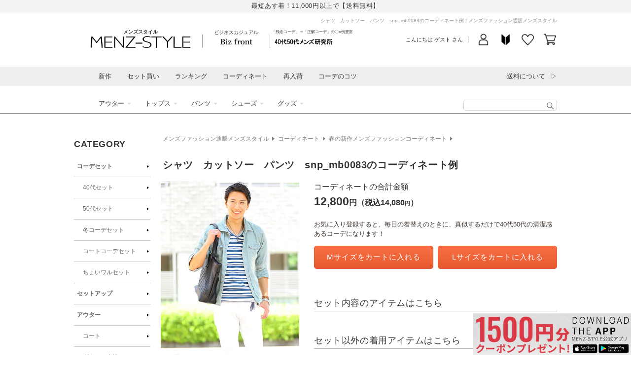

--- FILE ---
content_type: text/html; charset=utf-8
request_url: https://shop.menz-style.com/products/cd21784
body_size: 90547
content:
<!doctype html>
<html class="no-js" lang="ja">
  <head>
    <!-- Google Tag Manager -->
    <script>(function(w,d,s,l,i){w[l]=w[l]||[];w[l].push({'gtm.start':
    new Date().getTime(),event:'gtm.js'});var f=d.getElementsByTagName(s)[0],
    j=d.createElement(s),dl=l!='dataLayer'?'&l='+l:'';j.async=true;j.src=
    'https://www.googletagmanager.com/gtm.js?id='+i+dl;f.parentNode.insertBefore(j,f);
    })(window,document,'script','dataLayer_mz','GTM-MS7LQR');</script>
    <!-- End Google Tag Manager -->

    <meta charset="utf-8">
    <meta http-equiv="X-UA-Compatible" content="IE=edge">
    <meta name="viewport" content="width=device-width,initial-scale=1">
    <meta name="theme-color" content="">
    

    <script>
var search_param = location.search;
</script>


    <link rel="canonical" href="https://shop.menz-style.com/products/cd21784">
    <link rel="preconnect" href="https://cdn.shopify.com" crossorigin>
    <link rel="preconnect" href="https://fonts.googleapis.com">
    <link rel="preconnect" href="https://fonts.gstatic.com" crossorigin>
    <link href="https://fonts.googleapis.com/css2?family=Caveat&display=swap" rel="stylesheet"><link rel="icon" type="image/png" href="//shop.menz-style.com/cdn/shop/files/favicon.png?crop=center&height=32&v=1689240873&width=32">





<title>
  シャツ　カットソー　パンツ　snp_mb0083のコーディネート例
｜ メンズファッション通販 MENZ-STYLE(メンズスタイル）</title>




  <meta name="description" content="「snp_mb0083」は、シャツ、カットソー、パンツを一つのスタイルとして提案するスマートなコーディネートです。まず、しっかりとした生地感のシャツは、通気性と耐久性を兼ね備え、デイリーからビジネスシーンまで幅広く活躍します。次に、カットソーは柔らかな肌触りが特徴で、リラックスした印象を与えつつも、クリーンなラインを保つことで、スマートカジュアルとしての利点を強化しています。そして、パンツはシルエットにこだわり、ストレッチ性のある素材を使用しているため、動きやすさを確保しつつ、スマートなスタイルを演出します。これらを組み合わせることで、オフィスから夜のカジュアルな外出まで対応可能な一着を完成させます。シャツをインして、カットソーは上">




<meta property="og:site_name" content="メンズファッション通販 MENZ-STYLE(メンズスタイル）">
<meta property="og:url" content="https://shop.menz-style.com/products/cd21784">
<meta property="og:title" content="シャツ　カットソー　パンツ　snp_mb0083">
<meta property="og:type" content="product">
<meta property="og:description" content="「snp_mb0083」は、シャツ、カットソー、パンツを一つのスタイルとして提案するスマートなコーディネートです。まず、しっかりとした生地感のシャツは、通気性と耐久性を兼ね備え、デイリーからビジネスシーンまで幅広く活躍します。次に、カットソーは柔らかな肌触りが特徴で、リラックスした印象を与えつつも、クリーンなラインを保つことで、スマートカジュアルとしての利点を強化しています。そして、パンツはシルエットにこだわり、ストレッチ性のある素材を使用しているため、動きやすさを確保しつつ、スマートなスタイルを演出します。これらを組み合わせることで、オフィスから夜のカジュアルな外出まで対応可能な一着を完成させます。シャツをインして、カットソーは上"><meta property="og:image" content="http://shop.menz-style.com/cdn/shop/files/cd21784_1.jpg?v=1686530721">
  <meta property="og:image:secure_url" content="https://shop.menz-style.com/cdn/shop/files/cd21784_1.jpg?v=1686530721">
  <meta property="og:image:width" content="600">
  <meta property="og:image:height" content="1080"><meta property="og:price:amount" content="0">
  <meta property="og:price:currency" content="JPY">


<meta name="twitter:site" content="@menz_style"><meta name="twitter:card" content="summary_large_image">
<meta name="twitter:title" content="シャツ　カットソー　パンツ　snp_mb0083">
<meta name="twitter:description" content="「snp_mb0083」は、シャツ、カットソー、パンツを一つのスタイルとして提案するスマートなコーディネートです。まず、しっかりとした生地感のシャツは、通気性と耐久性を兼ね備え、デイリーからビジネスシーンまで幅広く活躍します。次に、カットソーは柔らかな肌触りが特徴で、リラックスした印象を与えつつも、クリーンなラインを保つことで、スマートカジュアルとしての利点を強化しています。そして、パンツはシルエットにこだわり、ストレッチ性のある素材を使用しているため、動きやすさを確保しつつ、スマートなスタイルを演出します。これらを組み合わせることで、オフィスから夜のカジュアルな外出まで対応可能な一着を完成させます。シャツをインして、カットソーは上">










    <script src="//shop.menz-style.com/cdn/shop/t/20/assets/global.js?v=180223583154396352301700543772" defer="defer"></script>
    <script src="//shop.menz-style.com/cdn/shop/t/20/assets/jquery-3.5.1.min.js?v=133494139889153862371686530710"></script>
    <script src="https://cdn.weex.jp/js/yubinbango/yubinbango.js" defer="defer"></script>

    <script>window.performance && window.performance.mark && window.performance.mark('shopify.content_for_header.start');</script><meta id="shopify-digital-wallet" name="shopify-digital-wallet" content="/60494479544/digital_wallets/dialog">
<meta name="shopify-checkout-api-token" content="23270e65038be03e3fa2aa32da58a753">
<link rel="alternate" type="application/json+oembed" href="https://shop.menz-style.com/products/cd21784.oembed">
<script async="async" src="/checkouts/internal/preloads.js?locale=ja-JP"></script>
<link rel="preconnect" href="https://shop.app" crossorigin="anonymous">
<script async="async" src="https://shop.app/checkouts/internal/preloads.js?locale=ja-JP&shop_id=60494479544" crossorigin="anonymous"></script>
<script id="apple-pay-shop-capabilities" type="application/json">{"shopId":60494479544,"countryCode":"JP","currencyCode":"JPY","merchantCapabilities":["supports3DS"],"merchantId":"gid:\/\/shopify\/Shop\/60494479544","merchantName":"メンズファッション通販 MENZ-STYLE(メンズスタイル）","requiredBillingContactFields":["postalAddress","email","phone"],"requiredShippingContactFields":["postalAddress","email","phone"],"shippingType":"shipping","supportedNetworks":["visa","masterCard","amex","jcb","discover"],"total":{"type":"pending","label":"メンズファッション通販 MENZ-STYLE(メンズスタイル）","amount":"1.00"},"shopifyPaymentsEnabled":true,"supportsSubscriptions":true}</script>
<script id="shopify-features" type="application/json">{"accessToken":"23270e65038be03e3fa2aa32da58a753","betas":["rich-media-storefront-analytics"],"domain":"shop.menz-style.com","predictiveSearch":false,"shopId":60494479544,"locale":"ja"}</script>
<script>var Shopify = Shopify || {};
Shopify.shop = "shop-menz-style-weex.myshopify.com";
Shopify.locale = "ja";
Shopify.currency = {"active":"JPY","rate":"1.0"};
Shopify.country = "JP";
Shopify.theme = {"name":"【2023-06-12】Dawn custom ver.","id":132125720760,"schema_name":"Dawn","schema_version":"7.0.1","theme_store_id":887,"role":"main"};
Shopify.theme.handle = "null";
Shopify.theme.style = {"id":null,"handle":null};
Shopify.cdnHost = "shop.menz-style.com/cdn";
Shopify.routes = Shopify.routes || {};
Shopify.routes.root = "/";</script>
<script type="module">!function(o){(o.Shopify=o.Shopify||{}).modules=!0}(window);</script>
<script>!function(o){function n(){var o=[];function n(){o.push(Array.prototype.slice.apply(arguments))}return n.q=o,n}var t=o.Shopify=o.Shopify||{};t.loadFeatures=n(),t.autoloadFeatures=n()}(window);</script>
<script>
  window.ShopifyPay = window.ShopifyPay || {};
  window.ShopifyPay.apiHost = "shop.app\/pay";
  window.ShopifyPay.redirectState = null;
</script>
<script id="shop-js-analytics" type="application/json">{"pageType":"product"}</script>
<script defer="defer" async type="module" src="//shop.menz-style.com/cdn/shopifycloud/shop-js/modules/v2/client.init-shop-cart-sync_CHE6QNUr.ja.esm.js"></script>
<script defer="defer" async type="module" src="//shop.menz-style.com/cdn/shopifycloud/shop-js/modules/v2/chunk.common_D98kRh4-.esm.js"></script>
<script defer="defer" async type="module" src="//shop.menz-style.com/cdn/shopifycloud/shop-js/modules/v2/chunk.modal_BNwoMci-.esm.js"></script>
<script type="module">
  await import("//shop.menz-style.com/cdn/shopifycloud/shop-js/modules/v2/client.init-shop-cart-sync_CHE6QNUr.ja.esm.js");
await import("//shop.menz-style.com/cdn/shopifycloud/shop-js/modules/v2/chunk.common_D98kRh4-.esm.js");
await import("//shop.menz-style.com/cdn/shopifycloud/shop-js/modules/v2/chunk.modal_BNwoMci-.esm.js");

  window.Shopify.SignInWithShop?.initShopCartSync?.({"fedCMEnabled":true,"windoidEnabled":true});

</script>
<script>
  window.Shopify = window.Shopify || {};
  if (!window.Shopify.featureAssets) window.Shopify.featureAssets = {};
  window.Shopify.featureAssets['shop-js'] = {"shop-cart-sync":["modules/v2/client.shop-cart-sync_Fn6E0AvD.ja.esm.js","modules/v2/chunk.common_D98kRh4-.esm.js","modules/v2/chunk.modal_BNwoMci-.esm.js"],"init-fed-cm":["modules/v2/client.init-fed-cm_sYFpctDP.ja.esm.js","modules/v2/chunk.common_D98kRh4-.esm.js","modules/v2/chunk.modal_BNwoMci-.esm.js"],"shop-toast-manager":["modules/v2/client.shop-toast-manager_Cm6TtnXd.ja.esm.js","modules/v2/chunk.common_D98kRh4-.esm.js","modules/v2/chunk.modal_BNwoMci-.esm.js"],"init-shop-cart-sync":["modules/v2/client.init-shop-cart-sync_CHE6QNUr.ja.esm.js","modules/v2/chunk.common_D98kRh4-.esm.js","modules/v2/chunk.modal_BNwoMci-.esm.js"],"shop-button":["modules/v2/client.shop-button_CZ95wHjv.ja.esm.js","modules/v2/chunk.common_D98kRh4-.esm.js","modules/v2/chunk.modal_BNwoMci-.esm.js"],"init-windoid":["modules/v2/client.init-windoid_BTB72QS9.ja.esm.js","modules/v2/chunk.common_D98kRh4-.esm.js","modules/v2/chunk.modal_BNwoMci-.esm.js"],"shop-cash-offers":["modules/v2/client.shop-cash-offers_BFHBnhKY.ja.esm.js","modules/v2/chunk.common_D98kRh4-.esm.js","modules/v2/chunk.modal_BNwoMci-.esm.js"],"pay-button":["modules/v2/client.pay-button_DTH50Rzq.ja.esm.js","modules/v2/chunk.common_D98kRh4-.esm.js","modules/v2/chunk.modal_BNwoMci-.esm.js"],"init-customer-accounts":["modules/v2/client.init-customer-accounts_BUGn0cIS.ja.esm.js","modules/v2/client.shop-login-button_B-yi3nMN.ja.esm.js","modules/v2/chunk.common_D98kRh4-.esm.js","modules/v2/chunk.modal_BNwoMci-.esm.js"],"avatar":["modules/v2/client.avatar_BTnouDA3.ja.esm.js"],"checkout-modal":["modules/v2/client.checkout-modal_B9SXRRFG.ja.esm.js","modules/v2/chunk.common_D98kRh4-.esm.js","modules/v2/chunk.modal_BNwoMci-.esm.js"],"init-shop-for-new-customer-accounts":["modules/v2/client.init-shop-for-new-customer-accounts_CoX20XDP.ja.esm.js","modules/v2/client.shop-login-button_B-yi3nMN.ja.esm.js","modules/v2/chunk.common_D98kRh4-.esm.js","modules/v2/chunk.modal_BNwoMci-.esm.js"],"init-customer-accounts-sign-up":["modules/v2/client.init-customer-accounts-sign-up_CSeMJfz-.ja.esm.js","modules/v2/client.shop-login-button_B-yi3nMN.ja.esm.js","modules/v2/chunk.common_D98kRh4-.esm.js","modules/v2/chunk.modal_BNwoMci-.esm.js"],"init-shop-email-lookup-coordinator":["modules/v2/client.init-shop-email-lookup-coordinator_DazyVOqY.ja.esm.js","modules/v2/chunk.common_D98kRh4-.esm.js","modules/v2/chunk.modal_BNwoMci-.esm.js"],"shop-follow-button":["modules/v2/client.shop-follow-button_DjSWKMco.ja.esm.js","modules/v2/chunk.common_D98kRh4-.esm.js","modules/v2/chunk.modal_BNwoMci-.esm.js"],"shop-login-button":["modules/v2/client.shop-login-button_B-yi3nMN.ja.esm.js","modules/v2/chunk.common_D98kRh4-.esm.js","modules/v2/chunk.modal_BNwoMci-.esm.js"],"shop-login":["modules/v2/client.shop-login_BdZnYXk6.ja.esm.js","modules/v2/chunk.common_D98kRh4-.esm.js","modules/v2/chunk.modal_BNwoMci-.esm.js"],"lead-capture":["modules/v2/client.lead-capture_emq1eXKF.ja.esm.js","modules/v2/chunk.common_D98kRh4-.esm.js","modules/v2/chunk.modal_BNwoMci-.esm.js"],"payment-terms":["modules/v2/client.payment-terms_CeWs54sX.ja.esm.js","modules/v2/chunk.common_D98kRh4-.esm.js","modules/v2/chunk.modal_BNwoMci-.esm.js"]};
</script>
<script id="__st">var __st={"a":60494479544,"offset":32400,"reqid":"3fa0d091-291c-47a7-8eab-c72aec2f49ba-1769604833","pageurl":"shop.menz-style.com\/products\/cd21784","u":"4d020f187770","p":"product","rtyp":"product","rid":7295498027192};</script>
<script>window.ShopifyPaypalV4VisibilityTracking = true;</script>
<script id="form-persister">!function(){'use strict';const t='contact',e='new_comment',n=[[t,t],['blogs',e],['comments',e],[t,'customer']],o='password',r='form_key',c=['recaptcha-v3-token','g-recaptcha-response','h-captcha-response',o],s=()=>{try{return window.sessionStorage}catch{return}},i='__shopify_v',u=t=>t.elements[r],a=function(){const t=[...n].map((([t,e])=>`form[action*='/${t}']:not([data-nocaptcha='true']) input[name='form_type'][value='${e}']`)).join(',');var e;return e=t,()=>e?[...document.querySelectorAll(e)].map((t=>t.form)):[]}();function m(t){const e=u(t);a().includes(t)&&(!e||!e.value)&&function(t){try{if(!s())return;!function(t){const e=s();if(!e)return;const n=u(t);if(!n)return;const o=n.value;o&&e.removeItem(o)}(t);const e=Array.from(Array(32),(()=>Math.random().toString(36)[2])).join('');!function(t,e){u(t)||t.append(Object.assign(document.createElement('input'),{type:'hidden',name:r})),t.elements[r].value=e}(t,e),function(t,e){const n=s();if(!n)return;const r=[...t.querySelectorAll(`input[type='${o}']`)].map((({name:t})=>t)),u=[...c,...r],a={};for(const[o,c]of new FormData(t).entries())u.includes(o)||(a[o]=c);n.setItem(e,JSON.stringify({[i]:1,action:t.action,data:a}))}(t,e)}catch(e){console.error('failed to persist form',e)}}(t)}const f=t=>{if('true'===t.dataset.persistBound)return;const e=function(t,e){const n=function(t){return'function'==typeof t.submit?t.submit:HTMLFormElement.prototype.submit}(t).bind(t);return function(){let t;return()=>{t||(t=!0,(()=>{try{e(),n()}catch(t){(t=>{console.error('form submit failed',t)})(t)}})(),setTimeout((()=>t=!1),250))}}()}(t,(()=>{m(t)}));!function(t,e){if('function'==typeof t.submit&&'function'==typeof e)try{t.submit=e}catch{}}(t,e),t.addEventListener('submit',(t=>{t.preventDefault(),e()})),t.dataset.persistBound='true'};!function(){function t(t){const e=(t=>{const e=t.target;return e instanceof HTMLFormElement?e:e&&e.form})(t);e&&m(e)}document.addEventListener('submit',t),document.addEventListener('DOMContentLoaded',(()=>{const e=a();for(const t of e)f(t);var n;n=document.body,new window.MutationObserver((t=>{for(const e of t)if('childList'===e.type&&e.addedNodes.length)for(const t of e.addedNodes)1===t.nodeType&&'FORM'===t.tagName&&a().includes(t)&&f(t)})).observe(n,{childList:!0,subtree:!0,attributes:!1}),document.removeEventListener('submit',t)}))}()}();</script>
<script integrity="sha256-4kQ18oKyAcykRKYeNunJcIwy7WH5gtpwJnB7kiuLZ1E=" data-source-attribution="shopify.loadfeatures" defer="defer" src="//shop.menz-style.com/cdn/shopifycloud/storefront/assets/storefront/load_feature-a0a9edcb.js" crossorigin="anonymous"></script>
<script crossorigin="anonymous" defer="defer" src="//shop.menz-style.com/cdn/shopifycloud/storefront/assets/shopify_pay/storefront-65b4c6d7.js?v=20250812"></script>
<script data-source-attribution="shopify.dynamic_checkout.dynamic.init">var Shopify=Shopify||{};Shopify.PaymentButton=Shopify.PaymentButton||{isStorefrontPortableWallets:!0,init:function(){window.Shopify.PaymentButton.init=function(){};var t=document.createElement("script");t.src="https://shop.menz-style.com/cdn/shopifycloud/portable-wallets/latest/portable-wallets.ja.js",t.type="module",document.head.appendChild(t)}};
</script>
<script data-source-attribution="shopify.dynamic_checkout.buyer_consent">
  function portableWalletsHideBuyerConsent(e){var t=document.getElementById("shopify-buyer-consent"),n=document.getElementById("shopify-subscription-policy-button");t&&n&&(t.classList.add("hidden"),t.setAttribute("aria-hidden","true"),n.removeEventListener("click",e))}function portableWalletsShowBuyerConsent(e){var t=document.getElementById("shopify-buyer-consent"),n=document.getElementById("shopify-subscription-policy-button");t&&n&&(t.classList.remove("hidden"),t.removeAttribute("aria-hidden"),n.addEventListener("click",e))}window.Shopify?.PaymentButton&&(window.Shopify.PaymentButton.hideBuyerConsent=portableWalletsHideBuyerConsent,window.Shopify.PaymentButton.showBuyerConsent=portableWalletsShowBuyerConsent);
</script>
<script data-source-attribution="shopify.dynamic_checkout.cart.bootstrap">document.addEventListener("DOMContentLoaded",(function(){function t(){return document.querySelector("shopify-accelerated-checkout-cart, shopify-accelerated-checkout")}if(t())Shopify.PaymentButton.init();else{new MutationObserver((function(e,n){t()&&(Shopify.PaymentButton.init(),n.disconnect())})).observe(document.body,{childList:!0,subtree:!0})}}));
</script>
<link id="shopify-accelerated-checkout-styles" rel="stylesheet" media="screen" href="https://shop.menz-style.com/cdn/shopifycloud/portable-wallets/latest/accelerated-checkout-backwards-compat.css" crossorigin="anonymous">
<style id="shopify-accelerated-checkout-cart">
        #shopify-buyer-consent {
  margin-top: 1em;
  display: inline-block;
  width: 100%;
}

#shopify-buyer-consent.hidden {
  display: none;
}

#shopify-subscription-policy-button {
  background: none;
  border: none;
  padding: 0;
  text-decoration: underline;
  font-size: inherit;
  cursor: pointer;
}

#shopify-subscription-policy-button::before {
  box-shadow: none;
}

      </style>
<script id="sections-script" data-sections="header,footer" defer="defer" src="//shop.menz-style.com/cdn/shop/t/20/compiled_assets/scripts.js?v=46492"></script>
<script>window.performance && window.performance.mark && window.performance.mark('shopify.content_for_header.end');</script>


    <style data-shopify>
      
      
      
      
      

      :root {
        --font-body-family: Arial, "Lucida Grande", 'Lucida Sans Unicode', 'Lucida Sans', Lucida, Helvetica, Arial, sans-serif;
        --font-body-style: normal;
        --font-body-weight: 400;
        --font-body-weight-bold: 700;

        --font-heading-family: Arial, "Lucida Grande", 'Lucida Sans Unicode', 'Lucida Sans', Lucida, Helvetica, Arial, sans-serif;
        --font-heading-style: normal;
        --font-heading-weight: 400;

        --font-body-scale: 1.0;
        --font-heading-scale: 1.0;

        --color-base-text: 51, 51, 51;
        --color-shadow: 51, 51, 51;
        --color-base-background-1: 255, 255, 255;
        --color-base-background-2: 243, 243, 243;
        --color-base-solid-button-labels: 255, 255, 255;
        --color-base-outline-button-labels: 250, 112, 70;
        --color-base-accent-1: 250, 112, 70;
        --color-base-accent-2: 51, 79, 180;
        --payment-terms-background-color: #FFFFFF;

        --gradient-base-background-1: #FFFFFF;
        --gradient-base-background-2: #F3F3F3;
        --gradient-base-accent-1: linear-gradient(180deg, rgba(250, 112, 70, 1), rgba(229, 89, 46, 1) 100%);
        --gradient-base-accent-2: #334FB4;

        --media-padding: px;
        --media-border-opacity: 0.05;
        --media-border-width: 1px;
        --media-radius: 0px;
        --media-shadow-opacity: 0.0;
        --media-shadow-horizontal-offset: 0px;
        --media-shadow-vertical-offset: 0px;
        --media-shadow-blur-radius: 0px;
        --media-shadow-visible: 0;

        --page-width: 98rem;
        --page-width-margin: 0rem;

        --product-card-image-padding: 0.0rem;
        --product-card-corner-radius: 0.0rem;
        --product-card-text-alignment: left;
        --product-card-border-width: 0.0rem;
        --product-card-border-opacity: 0.0;
        --product-card-shadow-opacity: 0.1;
        --product-card-shadow-visible: 1;
        --product-card-shadow-horizontal-offset: 0.0rem;
        --product-card-shadow-vertical-offset: 0.0rem;
        --product-card-shadow-blur-radius: 0.0rem;

        --collection-card-image-padding: 0.0rem;
        --collection-card-corner-radius: 0.0rem;
        --collection-card-text-alignment: left;
        --collection-card-border-width: 0.0rem;
        --collection-card-border-opacity: 0.0;
        --collection-card-shadow-opacity: 0.1;
        --collection-card-shadow-visible: 1;
        --collection-card-shadow-horizontal-offset: 0.0rem;
        --collection-card-shadow-vertical-offset: 0.0rem;
        --collection-card-shadow-blur-radius: 0.0rem;

        --blog-card-image-padding: 0.0rem;
        --blog-card-corner-radius: 0.0rem;
        --blog-card-text-alignment: left;
        --blog-card-border-width: 0.0rem;
        --blog-card-border-opacity: 0.0;
        --blog-card-shadow-opacity: 0.1;
        --blog-card-shadow-visible: 1;
        --blog-card-shadow-horizontal-offset: 0.0rem;
        --blog-card-shadow-vertical-offset: 0.0rem;
        --blog-card-shadow-blur-radius: 0.0rem;

        --badge-corner-radius: 4.0rem;

        --popup-border-width: 1px;
        --popup-border-opacity: 0.1;
        --popup-corner-radius: 0px;
        --popup-shadow-opacity: 0.0;
        --popup-shadow-horizontal-offset: 0px;
        --popup-shadow-vertical-offset: 0px;
        --popup-shadow-blur-radius: 0px;

        --drawer-border-width: 1px;
        --drawer-border-opacity: 0.1;
        --drawer-shadow-opacity: 0.0;
        --drawer-shadow-horizontal-offset: 0px;
        --drawer-shadow-vertical-offset: 0px;
        --drawer-shadow-blur-radius: 0px;

        --spacing-sections-desktop: 0px;
        --spacing-sections-mobile: 0px;

        --grid-desktop-vertical-spacing: 8px;
        --grid-desktop-horizontal-spacing: 8px;
        --grid-mobile-vertical-spacing: 4px;
        --grid-mobile-horizontal-spacing: 4px;

        --text-boxes-border-opacity: 0.0;
        --text-boxes-border-width: 0px;
        --text-boxes-radius: 0px;
        --text-boxes-shadow-opacity: 0.0;
        --text-boxes-shadow-visible: 0;
        --text-boxes-shadow-horizontal-offset: 0px;
        --text-boxes-shadow-vertical-offset: 0px;
        --text-boxes-shadow-blur-radius: 0px;

        --buttons-radius: 0px;
        --buttons-radius-outset: 0px;
        --buttons-border-width: 1px;
        --buttons-border-opacity: 1.0;
        --buttons-shadow-opacity: 0.0;
        --buttons-shadow-visible: 0;
        --buttons-shadow-horizontal-offset: 0px;
        --buttons-shadow-vertical-offset: 0px;
        --buttons-shadow-blur-radius: 0px;
        --buttons-border-offset: 0px;

        --inputs-radius: 0px;
        --inputs-border-width: 1px;
        --inputs-border-opacity: 0.55;
        --inputs-shadow-opacity: 0.0;
        --inputs-shadow-horizontal-offset: 0px;
        --inputs-margin-offset: 0px;
        --inputs-shadow-vertical-offset: 0px;
        --inputs-shadow-blur-radius: 0px;
        --inputs-radius-outset: 0px;

        --variant-pills-radius: 40px;
        --variant-pills-border-width: 1px;
        --variant-pills-border-opacity: 0.55;
        --variant-pills-shadow-opacity: 0.0;
        --variant-pills-shadow-horizontal-offset: 0px;
        --variant-pills-shadow-vertical-offset: 0px;
        --variant-pills-shadow-blur-radius: 0px;
      }

      *,
      *::before,
      *::after {
        box-sizing: inherit;
      }

      html {
        box-sizing: border-box;
        font-size: calc(var(--font-body-scale) * 62.5%);
        height: 100%;
      }

      body {
        display: grid;
        grid-template-rows: auto auto 1fr auto;
        grid-template-columns: 100%;
        min-height: 100%;
        margin: 0;
        font-size: 1.4rem;
        line-height: calc(1 + 0.5 / var(--font-body-scale));
        font-family: var(--font-body-family);
        font-style: var(--font-body-style);
        font-weight: var(--font-body-weight);
      }

      @media screen and (min-width: 750px) {
        body {
          font-size: 1.6rem;
        }
      }
    </style>

    <link href="//shop.menz-style.com/cdn/shop/t/20/assets/base.css?v=21174316640189783881707971080" rel="stylesheet" type="text/css" media="all" />
<link href="//shop.menz-style.com/cdn/shop/t/20/assets/layout.css?v=158070453810881843251706259238" rel="stylesheet" type="text/css" media="all" />
<link href="//shop.menz-style.com/cdn/shop/t/20/assets/cms.css?v=79372955750981093771686530710" rel="stylesheet" type="text/css" media="all" />
<link rel="stylesheet" href="//shop.menz-style.com/cdn/shop/t/20/assets/component-list-menu.css?v=71364218879659857791686530710" media="print" onload="this.media='all'">
    <link rel="stylesheet" href="//shop.menz-style.com/cdn/shop/t/20/assets/component-search.css?v=24876232037023381641688696209" media="print" onload="this.media='all'">
    <link rel="stylesheet" href="//shop.menz-style.com/cdn/shop/t/20/assets/component-menu-drawer.css?v=80479767741815963861697011052" media="print" onload="this.media='all'">
    <link rel="stylesheet" href="//shop.menz-style.com/cdn/shop/t/20/assets/component-cart-notification.css?v=168020465879885548631710298250" media="print" onload="this.media='all'">
    <link rel="stylesheet" href="//shop.menz-style.com/cdn/shop/t/20/assets/component-cart-items.css?v=811908205942786981686530710" media="print" onload="this.media='all'">
    <link rel="stylesheet" href="//shop.menz-style.com/cdn/shop/t/20/assets/component-price.css?v=57126771396662304431686788800" media="print" onload="this.media='all'">
    <link rel="stylesheet" href="//shop.menz-style.com/cdn/shop/t/20/assets/component-loading-overlay.css?v=167310470843593579841686530710" media="print" onload="this.media='all'">
    <link rel="stylesheet" href="//shop.menz-style.com/cdn/shop/t/20/assets/component-list-payment.css?v=69253961410771838501686530710" media="print" onload="this.media='all'">
    <link rel="stylesheet" href="//shop.menz-style.com/cdn/shop/t/20/assets/component-list-social.css?v=120714153654284739861686530710" media="print" onload="this.media='all'">
    <link rel="stylesheet" href="//shop.menz-style.com/cdn/shop/t/20/assets/component-rte.css?v=152063926899272293781686614467" media="print" onload="this.media='all'">
    <link rel="stylesheet" href="//shop.menz-style.com/cdn/shop/t/20/assets/disclosure.css?v=646595190999601341686530710" media="print" onload="this.media='all'"><link href="//shop.menz-style.com/cdn/shop/t/20/assets/component-card.css?v=5355877006907013791688432096" rel="stylesheet" type="text/css" media="all" />
<link href="//shop.menz-style.com/cdn/shop/t/20/assets/section-main-product.css?v=159055150553743899301707282468" rel="stylesheet" type="text/css" media="all" />
      <link href="//shop.menz-style.com/cdn/shop/t/20/assets/component-accordion.css?v=180964204318874863811686530710" rel="stylesheet" type="text/css" media="all" />
      <link href="//shop.menz-style.com/cdn/shop/t/20/assets/component-slider.css?v=39349721001775578731686530710" rel="stylesheet" type="text/css" media="all" />
      <link href="//shop.menz-style.com/cdn/shop/t/20/assets/component-deferred-media.css?v=54092797763792720131686530710" rel="stylesheet" type="text/css" media="all" />
      
        <link href="//shop.menz-style.com/cdn/shop/t/20/assets/article.css?v=178293318235467345891765335265" rel="stylesheet" type="text/css" media="all" />
        <link href="//shop.menz-style.com/cdn/shop/t/20/assets/college-layout17.css?v=97927847778985482021764212359" rel="stylesheet" type="text/css" media="all" />
        <link href="//shop.menz-style.com/cdn/shop/t/20/assets/detail.outline.css?v=153764079326021585641763433237" rel="stylesheet" type="text/css" media="all" />
        <link href="//shop.menz-style.com/cdn/shop/t/20/assets/pagedesign-common-default.css?v=71851156685449996831690287818" rel="stylesheet" type="text/css" media="all" />
        <link href="//shop.menz-style.com/cdn/shop/t/20/assets/pagedesign-common-cstVoice.css?v=92137232137011810671689152630" rel="stylesheet" type="text/css" media="all" />
      
<noscript><link href="//shop.menz-style.com/cdn/shop/t/20/assets/component-list-menu.css?v=71364218879659857791686530710" rel="stylesheet" type="text/css" media="all" /></noscript>
    <noscript><link href="//shop.menz-style.com/cdn/shop/t/20/assets/component-search.css?v=24876232037023381641688696209" rel="stylesheet" type="text/css" media="all" /></noscript>
    <noscript><link href="//shop.menz-style.com/cdn/shop/t/20/assets/component-menu-drawer.css?v=80479767741815963861697011052" rel="stylesheet" type="text/css" media="all" /></noscript>
    <noscript><link href="//shop.menz-style.com/cdn/shop/t/20/assets/component-cart-notification.css?v=168020465879885548631710298250" rel="stylesheet" type="text/css" media="all" /></noscript>
    <noscript><link href="//shop.menz-style.com/cdn/shop/t/20/assets/component-cart-items.css?v=811908205942786981686530710" rel="stylesheet" type="text/css" media="all" /></noscript>

    <script>document.documentElement.className = document.documentElement.className.replace('no-js', 'js');
    if (Shopify.designMode) {
      document.documentElement.classList.add('shopify-design-mode');
    }
    </script>
    <script type="text/javascript" src="https://static.wazzup.me/libs/track.js"></script>

    
<link rel="dns-prefetch" href="https://swymstore-v3free-01.swymrelay.com" crossorigin>
<link rel="dns-prefetch" href="//swymv3free-01.azureedge.net/code/swym-shopify.js">
<link rel="preconnect" href="//swymv3free-01.azureedge.net/code/swym-shopify.js">
<script id="swym-snippet">
  window.swymLandingURL = document.URL;
  window.swymCart = {"note":null,"attributes":{},"original_total_price":0,"total_price":0,"total_discount":0,"total_weight":0.0,"item_count":0,"items":[],"requires_shipping":false,"currency":"JPY","items_subtotal_price":0,"cart_level_discount_applications":[],"checkout_charge_amount":0};
  window.swymPageLoad = function(){
    window.SwymProductVariants = window.SwymProductVariants || {};
    window.SwymHasCartItems = 0 > 0;
    window.SwymPageData = {}, window.SwymProductInfo = {};var variants = [];
    window.SwymProductInfo.product = {"id":7295498027192,"title":"シャツ　カットソー　パンツ　snp_mb0083","handle":"cd21784","description":"\u003cp\u003e「snp_mb0083」は、シャツ、カットソー、パンツを一つのスタイルとして提案するスマートなコーディネートです。まず、しっかりとした生地感のシャツは、通気性と耐久性を兼ね備え、デイリーからビジネスシーンまで幅広く活躍します。次に、カットソーは柔らかな肌触りが特徴で、リラックスした印象を与えつつも、クリーンなラインを保つことで、スマートカジュアルとしての利点を強化しています。そして、パンツはシルエットにこだわり、ストレッチ性のある素材を使用しているため、動きやすさを確保しつつ、スマートなスタイルを演出します。これらを組み合わせることで、オフィスから夜のカジュアルな外出まで対応可能な一着を完成させます。シャツをインして、カットソーは上に重ね、パンツはスリムフィットでまとめるなど、一つのスタイルの中で自由にアレンジが可能です。シンプルながらも奥深いコーディネートで、どんなシーンでも自信を持って過ごせる一着です。\u003c\/p\u003e","published_at":"2023-06-11T22:41:58+09:00","created_at":"2023-06-11T22:41:58+09:00","vendor":"メンズスタイル／MENZ-STYLE","type":"コーディネート","tags":["item7293273112760","item7293274751160","item7293285040312","item7293290938552","item7293299687608","item7293318889656","item7293327835320","item7293406314680","季節別コーディネート","春の新作メンズファッションコーディネート"],"price":0,"price_min":0,"price_max":0,"available":true,"price_varies":false,"compare_at_price":null,"compare_at_price_min":0,"compare_at_price_max":0,"compare_at_price_varies":false,"variants":[{"id":42295234396344,"title":"Default Title","option1":"Default Title","option2":null,"option3":null,"sku":"","requires_shipping":true,"taxable":true,"featured_image":null,"available":true,"name":"シャツ　カットソー　パンツ　snp_mb0083","public_title":null,"options":["Default Title"],"price":0,"weight":0,"compare_at_price":null,"inventory_management":null,"barcode":null,"requires_selling_plan":false,"selling_plan_allocations":[]}],"images":["\/\/shop.menz-style.com\/cdn\/shop\/files\/cd21784_1.jpg?v=1686530721"],"featured_image":"\/\/shop.menz-style.com\/cdn\/shop\/files\/cd21784_1.jpg?v=1686530721","options":["Title"],"media":[{"alt":null,"id":32828485468344,"position":1,"preview_image":{"aspect_ratio":0.556,"height":1080,"width":600,"src":"\/\/shop.menz-style.com\/cdn\/shop\/files\/cd21784_1.jpg?v=1686530721"},"aspect_ratio":0.556,"height":1080,"media_type":"image","src":"\/\/shop.menz-style.com\/cdn\/shop\/files\/cd21784_1.jpg?v=1686530721","width":600}],"requires_selling_plan":false,"selling_plan_groups":[],"content":"\u003cp\u003e「snp_mb0083」は、シャツ、カットソー、パンツを一つのスタイルとして提案するスマートなコーディネートです。まず、しっかりとした生地感のシャツは、通気性と耐久性を兼ね備え、デイリーからビジネスシーンまで幅広く活躍します。次に、カットソーは柔らかな肌触りが特徴で、リラックスした印象を与えつつも、クリーンなラインを保つことで、スマートカジュアルとしての利点を強化しています。そして、パンツはシルエットにこだわり、ストレッチ性のある素材を使用しているため、動きやすさを確保しつつ、スマートなスタイルを演出します。これらを組み合わせることで、オフィスから夜のカジュアルな外出まで対応可能な一着を完成させます。シャツをインして、カットソーは上に重ね、パンツはスリムフィットでまとめるなど、一つのスタイルの中で自由にアレンジが可能です。シンプルながらも奥深いコーディネートで、どんなシーンでも自信を持って過ごせる一着です。\u003c\/p\u003e"};
    window.SwymProductInfo.variants = window.SwymProductInfo.product.variants;
    var piu = "\/\/shop.menz-style.com\/cdn\/shop\/files\/cd21784_1_620x620.jpg?v=1686530721";
    
      SwymProductVariants[42295234396344] = {
        empi:window.SwymProductInfo.product.id,epi:42295234396344,
        dt: "シャツ　カットソー　パンツ　snp_mb0083",
        du: "https://shop.menz-style.com/products/cd21784",
        iu:  piu ,
        stk: 0,
        pr: 0/100,
        ct: window.SwymProductInfo.product.type,
        
        variants: [{ "Default Title" : 42295234396344}]
      };window.SwymProductInfo.currentVariant = 42295234396344;
    var product_data = {
      et: 1, empi: window.SwymProductInfo.product.id, epi: window.SwymProductInfo.currentVariant,
      dt: "シャツ　カットソー　パンツ　snp_mb0083", du: "https://shop.menz-style.com/products/cd21784",
      ct: window.SwymProductInfo.product.type, pr: 0/100,
      iu:  piu , variants: [{ "Default Title" : 42295234396344 }],
      stk:0 
    };
    window.SwymPageData = product_data;
    
    window.SwymPageData.uri = window.swymLandingURL;
  };

  if(window.selectCallback){
    (function(){
      // Variant select override
      var originalSelectCallback = window.selectCallback;
      window.selectCallback = function(variant){
        originalSelectCallback.apply(this, arguments);
        try{
          if(window.triggerSwymVariantEvent){
            window.triggerSwymVariantEvent(variant.id);
          }
        }catch(err){
          console.warn("Swym selectCallback", err);
        }
      };
    })();
  }
  window.swymCustomerId = null;
  window.swymCustomerExtraCheck = null;

  var swappName = ("Wishlist" || "Wishlist");
  var swymJSObject = {
    pid: "Mrtje8qjiJp6aYfu6llIf+YJYTbJ6RZjc8YxumpgpDo=" || "Mrtje8qjiJp6aYfu6llIf+YJYTbJ6RZjc8YxumpgpDo=",
    interface: "/apps/swym" + swappName + "/interfaces/interfaceStore.php?appname=" + swappName
  };
  window.swymJSShopifyLoad = function(){
    if(window.swymPageLoad) swymPageLoad();
    if(!window._swat) {
      (function (s, w, r, e, l, a, y) {
        r['SwymRetailerConfig'] = s;
        r[s] = r[s] || function (k, v) {
          r[s][k] = v;
        };
      })('_swrc', '', window);
      _swrc('RetailerId', swymJSObject.pid);
      _swrc('Callback', function(){initSwymShopify();});
    }else if(window._swat.postLoader){
      _swrc = window._swat.postLoader;
      _swrc('RetailerId', swymJSObject.pid);
      _swrc('Callback', function(){initSwymShopify();});
    }else{
      initSwymShopify();
    }
  }
  if(!window._SwymPreventAutoLoad) {
    swymJSShopifyLoad();
  }
  window.swymGetCartCookies = function(){
    var RequiredCookies = ["cart", "swym-session-id", "swym-swymRegid", "swym-email"];
    var reqdCookies = {};
    RequiredCookies.forEach(function(k){
      reqdCookies[k] = _swat.storage.getRaw(k);
    });
    var cart_token = window.swymCart.token;
    var data = {
        action:'cart',
        token:cart_token,
        cookies:reqdCookies
    };
    return data;
  }

  window.swymGetCustomerData = function(){
    
    return {status:1};
    
  }
</script>

<style id="safari-flasher-pre"></style>
<script>
  if (navigator.userAgent.indexOf('Safari') != -1 && navigator.userAgent.indexOf('Chrome') == -1) {
    document.getElementById("safari-flasher-pre").innerHTML = ''
      + '#swym-plugin,#swym-hosted-plugin{display: none;}'
      + '.swym-button.swym-add-to-wishlist{display: none;}'
      + '.swym-button.swym-add-to-watchlist{display: none;}'
      + '#swym-plugin  #swym-notepad, #swym-hosted-plugin  #swym-notepad{opacity: 0; visibility: hidden;}'
      + '#swym-plugin  #swym-notepad, #swym-plugin  #swym-overlay, #swym-plugin  #swym-notification,'
      + '#swym-hosted-plugin  #swym-notepad, #swym-hosted-plugin  #swym-overlay, #swym-hosted-plugin  #swym-notification'
      + '{-webkit-transition: none; transition: none;}'
      + '';
    window.SwymCallbacks = window.SwymCallbacks || [];
    window.SwymCallbacks.push(function(tracker){
      tracker.evtLayer.addEventListener(tracker.JSEvents.configLoaded, function(){
        // flash-preventer
        var x = function(){
          SwymUtils.onDOMReady(function() {
            var d = document.createElement("div");
            d.innerHTML = "<style id='safari-flasher-post'>"
              + "#swym-plugin:not(.swym-ready),#swym-hosted-plugin:not(.swym-ready){display: none;}"
              + ".swym-button.swym-add-to-wishlist:not(.swym-loaded){display: none;}"
              + ".swym-button.swym-add-to-watchlist:not(.swym-loaded){display: none;}"
              + "#swym-plugin.swym-ready  #swym-notepad, #swym-plugin.swym-ready  #swym-overlay, #swym-plugin.swym-ready  #swym-notification,"
              + "#swym-hosted-plugin.swym-ready  #swym-notepad, #swym-hosted-plugin.swym-ready  #swym-overlay, #swym-hosted-plugin.swym-ready  #swym-notification"
              + "{-webkit-transition: opacity 0.3s, visibility 0.3ms, -webkit-transform 0.3ms !important;-moz-transition: opacity 0.3s, visibility 0.3ms, -moz-transform 0.3ms !important;-ms-transition: opacity 0.3s, visibility 0.3ms, -ms-transform 0.3ms !important;-o-transition: opacity 0.3s, visibility 0.3ms, -o-transform 0.3ms !important;transition: opacity 0.3s, visibility 0.3ms, transform 0.3ms !important;}"
              + "</style>";
            document.head.appendChild(d);
          });
        };
        setTimeout(x, 10);
      });
    });
  }

  // Get the money format for the store from shopify
  window.SwymOverrideMoneyFormat = "{{amount_no_decimals}}\u003cspan class='yen'\u003e円\u003c\/span\u003e";
</script>
<style id="swym-product-view-defaults">
  /* Hide when not loaded */
  .swym-button.swym-add-to-wishlist-view-product:not(.swym-loaded){
    display: none;
  }
</style>

    
<script class="swym-product-view-snippet">
['SwymViewProducts', 'SwymWatchProducts', 'SwymProductVariants'].forEach(function(k){
  if(!window[k]) window[k] = {};
});
(function(et){
    var collections = "コーディネート";
    var o={}, empi=7295498027192,
    piu = "\/\/shop.menz-style.com\/cdn\/shop\/files\/cd21784_1_620x620.jpg?v=1686530721";
    
    
    
    SwymProductVariants[42295234396344] = {
      empi:empi,epi:42295234396344,
      du:"https://shop.menz-style.com/products/cd21784",
      dt:"シャツ　カットソー　パンツ　snp_mb0083",
      ct: collections,
      iu:  piu ,
      stk: 0,
      pr: 0/100,
      
      variants: [{ "Default Title" : 42295234396344}]
    };
    SwymWatchProducts[42295234396344] = o[42295234396344] = {"id": 42295234396344, "available": true,"inventory_management": null,"inventory_quantity": 0,"title": "Default Title", "inventory_policy": "deny"};
    
    var product_data = {
      empi:empi, epi:42295234396344,
      dt	:"シャツ　カットソー　パンツ　snp_mb0083",du:"https://shop.menz-style.com/products/cd21784",
      ct 	:collections,pr:0/100,stk:0,
      iu	: piu ,variants:[{ "Default Title" : 42295234396344 }]
      
    };
    SwymViewProducts["cd21784"] = SwymViewProducts[7295498027192] = product_data;
    SwymWatchProducts["cd21784"] = SwymWatchProducts[7295498027192] = o;
  })();

</script>
    
<script defer>
  
  function swymCallbackFn(swat){
    // your API calls go here
    // Define success callback  
    let onSuccess = function(data) {
      let d = data.data;
      // Executed when a social count data is successfully fetched  
      // console.log("Successfully fetched social count data of the product: ", data);  
      let target = document.querySelectorAll('[data-pid="'+d.empi+'"]');
      if(target) {
        for(let i = 0; i < target.length; i++){
          target[i].innerHTML = '<svg xmlns="http://www.w3.org/2000/svg" width="28" height="28" viewBox="-0.5 0 25 25" fill="none"><path d="M19.6706 5.4736C17.6806 3.8336 14.7206 4.1236 12.8906 5.9536L12.0006 6.8436L11.1106 5.9536C9.29063 4.1336 6.32064 3.8336 4.33064 5.4736C2.05064 7.3536 1.93063 10.7436 3.97063 12.7836L11.6406 20.4536C11.8406 20.6536 12.1506 20.6536 12.3506 20.4536L20.0206 12.7836C22.0706 10.7436 21.9506 7.3636 19.6706 5.4736Z" stroke="currentColor" stroke-miterlimit="10" stroke-linecap="round" stroke-linejoin="round"></path></svg><span class="count">(' + d.count + ')</span>';
          target[i].classList.remove('hidden');
        }
      }
    }
    // Define error callback  
    let onError = function(error) {  
      console.log("Error while fetching social count", error);  
    }

    let ele = document.getElementsByClassName('favorite_count');
    for(let i = 0; i < ele.length; i++){
      if(ele[i].dataset.pid != '') {
        product = {  
          empi: ele[i].dataset.pid // id of the product  
        };
        // Fetch the social count of the product  
        swat.wishlist.getSocialCount(product, onSuccess, onError);
      }
    }

    // detect variant change event
    // Based on your theme code - this event detection may be different - this is only a SAMPLE implementation
    
  }
  if(!window.SwymCallbacks){
    window.SwymCallbacks = [];
  }
  window.SwymCallbacks.push(swymCallbackFn);

</script>

<!-- rentracks Tag -->
<script type="text/javascript">
(function(callback){
var script = document.createElement("script");
script.type = "text/javascript";
script.src = "https://www.rentracks.jp/js/itp/rt.track.js?t=" + (new Date()).getTime();
if ( script.readyState ) {
script.onreadystatechange = function() {
if ( script.readyState === "loaded" || script.readyState === "complete" ) {
script.onreadystatechange = null;
callback();
}
};
} else {
script.onload = function() {
callback();
};
}
document.getElementsByTagName("head")[0].appendChild(script);
}(function(){}));
</script>
<!-- End rentracks Tag -->
  <!-- BEGIN app block: shopify://apps/judge-me-reviews/blocks/judgeme_core/61ccd3b1-a9f2-4160-9fe9-4fec8413e5d8 --><!-- Start of Judge.me Core -->






<link rel="dns-prefetch" href="https://cdn2.judge.me/cdn/widget_frontend">
<link rel="dns-prefetch" href="https://cdn.judge.me">
<link rel="dns-prefetch" href="https://cdn1.judge.me">
<link rel="dns-prefetch" href="https://api.judge.me">

<script data-cfasync='false' class='jdgm-settings-script'>window.jdgmSettings={"pagination":5,"disable_web_reviews":false,"badge_no_review_text":"レビューなし","badge_n_reviews_text":"({{ n }})","badge_star_color":"#ffa500","hide_badge_preview_if_no_reviews":true,"badge_hide_text":false,"enforce_center_preview_badge":false,"widget_title":"カスタマーレビュー","widget_open_form_text":"レビューを書く","widget_close_form_text":"レビューをキャンセル","widget_refresh_page_text":"ページを更新","widget_summary_text":"{{ number_of_reviews }} 件のレビュー","widget_no_review_text":"最初のレビューを書きましょう","widget_name_field_text":"表示名","widget_verified_name_field_text":"認証された名前（公開）","widget_name_placeholder_text":"表示名","widget_required_field_error_text":"このフィールドは必須です。","widget_email_field_text":"メールアドレス","widget_verified_email_field_text":"認証されたメール（非公開、編集不可）","widget_email_placeholder_text":"あなたのメールアドレス（非公開）","widget_email_field_error_text":"有効なメールアドレスを入力してください。","widget_rating_field_text":"評価","widget_review_title_field_text":"レビュータイトル","widget_review_title_placeholder_text":"商品に対する感想をひとことで！","widget_review_body_field_text":"レビュー内容","widget_review_body_placeholder_text":"商品の着心地・サイズ感・肌触りなどの着用感、着用時のお気持ちや感想、周りの人からの評判などを記載していただくと嬉しいです！","widget_pictures_field_text":"写真/動画（任意）","widget_submit_review_text":"レビューを送信","widget_submit_verified_review_text":"認証済みレビューを送信","widget_submit_success_msg_with_auto_publish":"ありがとうございます！数分後にページを更新して、あなたのレビューを確認してください。\u003ca href='https://judge.me/login' target='_blank' rel='nofollow noopener'\u003eJudge.me\u003c/a\u003eにログインすることで、レビューの削除や編集ができます。","widget_submit_success_msg_no_auto_publish":"ありがとうございます！あなたのレビューはショップ管理者の承認を得た後に公開されます。\u003ca href='https://judge.me/login' target='_blank' rel='nofollow noopener'\u003eJudge.me\u003c/a\u003eにログインすることで、レビューの削除や編集ができます。","widget_show_default_reviews_out_of_total_text":"{{ n_reviews }}件のレビューのうち{{ n_reviews_shown }}件を表示しています。","widget_show_all_link_text":"すべて表示","widget_show_less_link_text":"表示を減らす","widget_author_said_text":"{{ reviewer_name }}の言葉：","widget_days_text":"{{ n }}日前","widget_weeks_text":"{{ n }}週間前","widget_months_text":"{{ n }}ヶ月前","widget_years_text":"{{ n }}年前","widget_yesterday_text":"昨日","widget_today_text":"今日","widget_replied_text":"\u003e\u003e {{ shop_name }}の返信：","widget_read_more_text":"続きを読む","widget_reviewer_name_as_initial":"anonymous","widget_rating_filter_color":"#ffa500","widget_rating_filter_see_all_text":"すべてのレビューを見る","widget_sorting_most_recent_text":"最新順","widget_sorting_highest_rating_text":"最高評価順","widget_sorting_lowest_rating_text":"最低評価順","widget_sorting_with_pictures_text":"写真付きのみ","widget_sorting_most_helpful_text":"最も役立つ順","widget_open_question_form_text":"質問する","widget_reviews_subtab_text":"レビュー","widget_questions_subtab_text":"質問","widget_question_label_text":"質問","widget_answer_label_text":"回答","widget_question_placeholder_text":"ここに質問を書いてください","widget_submit_question_text":"質問を送信","widget_question_submit_success_text":"ご質問ありがとうございます！回答があり次第ご連絡いたします。","widget_star_color":"#ffa500","verified_badge_text":"認証済み","verified_badge_bg_color":"","verified_badge_text_color":"","verified_badge_placement":"left-of-reviewer-name","widget_review_max_height":"","widget_hide_border":false,"widget_social_share":false,"widget_thumb":false,"widget_review_location_show":false,"widget_location_format":"country_iso_code","all_reviews_include_out_of_store_products":true,"all_reviews_out_of_store_text":"（ストア外）","all_reviews_pagination":100,"all_reviews_product_name_prefix_text":"について","enable_review_pictures":false,"enable_question_anwser":false,"widget_theme":"","review_date_format":"timestamp","default_sort_method":"highest-rating","widget_product_reviews_subtab_text":"製品レビュー","widget_shop_reviews_subtab_text":"ショップレビュー","widget_other_products_reviews_text":"他の製品のレビュー","widget_store_reviews_subtab_text":"ショップレビュー","widget_no_store_reviews_text":"この店舗はまだレビューを受け取っていません","widget_web_restriction_product_reviews_text":"この製品に対するレビューはまだありません","widget_no_items_text":"アイテムが見つかりません","widget_show_more_text":"もっと見る","widget_write_a_store_review_text":"ストアレビューを書く","widget_other_languages_heading":"他の言語のレビュー","widget_translate_review_text":"レビューを{{ language }}に翻訳","widget_translating_review_text":"翻訳中...","widget_show_original_translation_text":"原文を表示 ({{ language }})","widget_translate_review_failed_text":"レビューを翻訳できませんでした。","widget_translate_review_retry_text":"再試行","widget_translate_review_try_again_later_text":"後でもう一度お試しください","show_product_url_for_grouped_product":false,"widget_sorting_pictures_first_text":"写真を最初に","show_pictures_on_all_rev_page_mobile":false,"show_pictures_on_all_rev_page_desktop":false,"floating_tab_hide_mobile_install_preference":false,"floating_tab_button_name":"★ レビュー","floating_tab_title":"お客様の声","floating_tab_button_color":"","floating_tab_button_background_color":"","floating_tab_url":"","floating_tab_url_enabled":false,"floating_tab_tab_style":"text","all_reviews_text_badge_text":"お客様は当店を{{ shop.metafields.judgeme.all_reviews_count }}件のレビューに基づいて{{ shop.metafields.judgeme.all_reviews_rating | round: 1 }}/5と評価しています。","all_reviews_text_badge_text_branded_style":"{{ shop.metafields.judgeme.all_reviews_count }}件のレビューに基づいて5つ星中{{ shop.metafields.judgeme.all_reviews_rating | round: 1 }}つ星","is_all_reviews_text_badge_a_link":false,"show_stars_for_all_reviews_text_badge":false,"all_reviews_text_badge_url":"","all_reviews_text_style":"text","all_reviews_text_color_style":"judgeme_brand_color","all_reviews_text_color":"#108474","all_reviews_text_show_jm_brand":true,"featured_carousel_show_header":true,"featured_carousel_title":"お客様の声","testimonials_carousel_title":"お客様の声","videos_carousel_title":"お客様の声","cards_carousel_title":"お客様の声","featured_carousel_count_text":"{{ n }}件のレビューから","featured_carousel_add_link_to_all_reviews_page":false,"featured_carousel_url":"","featured_carousel_show_images":true,"featured_carousel_autoslide_interval":5,"featured_carousel_arrows_on_the_sides":false,"featured_carousel_height":250,"featured_carousel_width":80,"featured_carousel_image_size":0,"featured_carousel_image_height":250,"featured_carousel_arrow_color":"#eeeeee","verified_count_badge_style":"vintage","verified_count_badge_orientation":"horizontal","verified_count_badge_color_style":"judgeme_brand_color","verified_count_badge_color":"#108474","is_verified_count_badge_a_link":false,"verified_count_badge_url":"","verified_count_badge_show_jm_brand":true,"widget_rating_preset_default":5,"widget_first_sub_tab":"product-reviews","widget_show_histogram":true,"widget_histogram_use_custom_color":true,"widget_pagination_use_custom_color":false,"widget_star_use_custom_color":true,"widget_verified_badge_use_custom_color":false,"widget_write_review_use_custom_color":false,"picture_reminder_submit_button":"Upload Pictures","enable_review_videos":false,"mute_video_by_default":false,"widget_sorting_videos_first_text":"動画を最初に","widget_review_pending_text":"保留中","featured_carousel_items_for_large_screen":3,"social_share_options_order":"Facebook,Twitter","remove_microdata_snippet":true,"disable_json_ld":false,"enable_json_ld_products":true,"preview_badge_show_question_text":false,"preview_badge_no_question_text":"質問なし","preview_badge_n_question_text":"{{ number_of_questions }}件の質問","qa_badge_show_icon":false,"qa_badge_position":"same-row","remove_judgeme_branding":false,"widget_add_search_bar":false,"widget_search_bar_placeholder":"検索","widget_sorting_verified_only_text":"認証済みのみ","featured_carousel_theme":"default","featured_carousel_show_rating":true,"featured_carousel_show_title":true,"featured_carousel_show_body":true,"featured_carousel_show_date":false,"featured_carousel_show_reviewer":true,"featured_carousel_show_product":false,"featured_carousel_header_background_color":"#108474","featured_carousel_header_text_color":"#ffffff","featured_carousel_name_product_separator":"reviewed","featured_carousel_full_star_background":"#108474","featured_carousel_empty_star_background":"#dadada","featured_carousel_vertical_theme_background":"#f9fafb","featured_carousel_verified_badge_enable":false,"featured_carousel_verified_badge_color":"#108474","featured_carousel_border_style":"round","featured_carousel_review_line_length_limit":3,"featured_carousel_more_reviews_button_text":"さらにレビューを読む","featured_carousel_view_product_button_text":"製品を見る","all_reviews_page_load_reviews_on":"scroll","all_reviews_page_load_more_text":"さらにレビューを読み込む","disable_fb_tab_reviews":false,"enable_ajax_cdn_cache":false,"widget_public_name_text":"のように公開表示","default_reviewer_name":"John Smith","default_reviewer_name_has_non_latin":true,"widget_reviewer_anonymous":"匿名","medals_widget_title":"Judge.me レビューメダル","medals_widget_background_color":"#f9fafb","medals_widget_position":"footer_all_pages","medals_widget_border_color":"#f9fafb","medals_widget_verified_text_position":"left","medals_widget_use_monochromatic_version":false,"medals_widget_elements_color":"#108474","show_reviewer_avatar":true,"widget_invalid_yt_video_url_error_text":"YouTubeビデオURLではありません","widget_max_length_field_error_text":"{0}文字以内で入力してください。","widget_show_country_flag":false,"widget_show_collected_via_shop_app":true,"widget_verified_by_shop_badge_style":"light","widget_verified_by_shop_text":"ショップによって認証","widget_show_photo_gallery":false,"widget_load_with_code_splitting":true,"widget_ugc_install_preference":false,"widget_ugc_title":"私たちが作り、あなたが共有","widget_ugc_subtitle":"タグ付けすると、あなたの写真が私たちのページで特集されます","widget_ugc_arrows_color":"#ffffff","widget_ugc_primary_button_text":"今すぐ購入","widget_ugc_primary_button_background_color":"#108474","widget_ugc_primary_button_text_color":"#ffffff","widget_ugc_primary_button_border_width":"0","widget_ugc_primary_button_border_style":"none","widget_ugc_primary_button_border_color":"#108474","widget_ugc_primary_button_border_radius":"25","widget_ugc_secondary_button_text":"さらに読み込む","widget_ugc_secondary_button_background_color":"#ffffff","widget_ugc_secondary_button_text_color":"#108474","widget_ugc_secondary_button_border_width":"2","widget_ugc_secondary_button_border_style":"solid","widget_ugc_secondary_button_border_color":"#108474","widget_ugc_secondary_button_border_radius":"25","widget_ugc_reviews_button_text":"レビューを見る","widget_ugc_reviews_button_background_color":"#ffffff","widget_ugc_reviews_button_text_color":"#108474","widget_ugc_reviews_button_border_width":"2","widget_ugc_reviews_button_border_style":"solid","widget_ugc_reviews_button_border_color":"#108474","widget_ugc_reviews_button_border_radius":"25","widget_ugc_reviews_button_link_to":"judgeme-reviews-page","widget_ugc_show_post_date":true,"widget_ugc_max_width":"800","widget_rating_metafield_value_type":true,"widget_primary_color":"#2d2d2d","widget_enable_secondary_color":false,"widget_secondary_color":"#edf5f5","widget_summary_average_rating_text":"5つ星中{{ average_rating }}つ星","widget_media_grid_title":"お客様の写真と動画","widget_media_grid_see_more_text":"もっと見る","widget_round_style":false,"widget_show_product_medals":true,"widget_verified_by_judgeme_text":"Judge.meによって認証","widget_show_store_medals":true,"widget_verified_by_judgeme_text_in_store_medals":"Judge.meによって認証","widget_media_field_exceed_quantity_message":"申し訳ありませんが、1つのレビューにつき{{ max_media }}つまでしか受け付けられません。","widget_media_field_exceed_limit_message":"{{ file_name }}が大きすぎます。{{ size_limit }}MB未満の{{ media_type }}を選択してください。","widget_review_submitted_text":"レビューが送信されました！","widget_question_submitted_text":"質問が送信されました！","widget_close_form_text_question":"キャンセル","widget_write_your_answer_here_text":"ここに回答を書いてください","widget_enabled_branded_link":true,"widget_show_collected_by_judgeme":true,"widget_reviewer_name_color":"","widget_write_review_text_color":"","widget_write_review_bg_color":"","widget_collected_by_judgeme_text":"Judge.meによって収集","widget_pagination_type":"standard","widget_load_more_text":"さらに読み込む","widget_load_more_color":"#108474","widget_full_review_text":"完全なレビュー","widget_read_more_reviews_text":"さらにレビューを読む","widget_read_questions_text":"質問を読む","widget_questions_and_answers_text":"質問と回答","widget_verified_by_text":"認証元","widget_verified_text":"認証済み","widget_number_of_reviews_text":"{{ number_of_reviews }}件のレビュー","widget_back_button_text":"戻る","widget_next_button_text":"次へ","widget_custom_forms_filter_button":"フィルター","custom_forms_style":"horizontal","widget_show_review_information":false,"how_reviews_are_collected":"レビューの収集方法は？","widget_show_review_keywords":false,"widget_gdpr_statement":"あなたのデータの使用方法：あなたが残したレビューについてのみ、必要な場合にのみご連絡いたします。レビューを送信することで、Judge.meの\u003ca href='https://judge.me/terms' target='_blank' rel='nofollow noopener'\u003e利用規約\u003c/a\u003e、\u003ca href='https://judge.me/privacy' target='_blank' rel='nofollow noopener'\u003eプライバシーポリシー\u003c/a\u003e、\u003ca href='https://judge.me/content-policy' target='_blank' rel='nofollow noopener'\u003eコンテンツポリシー\u003c/a\u003eに同意したことになります。","widget_multilingual_sorting_enabled":false,"widget_translate_review_content_enabled":false,"widget_translate_review_content_method":"manual","popup_widget_review_selection":"automatically_with_pictures","popup_widget_round_border_style":true,"popup_widget_show_title":true,"popup_widget_show_body":true,"popup_widget_show_reviewer":false,"popup_widget_show_product":true,"popup_widget_show_pictures":true,"popup_widget_use_review_picture":true,"popup_widget_show_on_home_page":true,"popup_widget_show_on_product_page":true,"popup_widget_show_on_collection_page":true,"popup_widget_show_on_cart_page":true,"popup_widget_position":"bottom_left","popup_widget_first_review_delay":5,"popup_widget_duration":5,"popup_widget_interval":5,"popup_widget_review_count":5,"popup_widget_hide_on_mobile":true,"review_snippet_widget_round_border_style":true,"review_snippet_widget_card_color":"#FFFFFF","review_snippet_widget_slider_arrows_background_color":"#FFFFFF","review_snippet_widget_slider_arrows_color":"#000000","review_snippet_widget_star_color":"#108474","show_product_variant":false,"all_reviews_product_variant_label_text":"バリエーション: ","widget_show_verified_branding":false,"widget_ai_summary_title":"お客様の声","widget_ai_summary_disclaimer":"最近のカスタマーレビューに基づくAI搭載レビュー要約","widget_show_ai_summary":false,"widget_show_ai_summary_bg":false,"widget_show_review_title_input":true,"redirect_reviewers_invited_via_email":"review_widget","request_store_review_after_product_review":false,"request_review_other_products_in_order":false,"review_form_color_scheme":"default","review_form_corner_style":"square","review_form_star_color":{},"review_form_text_color":"#333333","review_form_background_color":"#ffffff","review_form_field_background_color":"#fafafa","review_form_button_color":{},"review_form_button_text_color":"#ffffff","review_form_modal_overlay_color":"#000000","review_content_screen_title_text":"この製品をどのように評価しますか？","review_content_introduction_text":"あなたの体験について少し共有していただけると嬉しいです。","store_review_form_title_text":"このストアをどのように評価しますか？","store_review_form_introduction_text":"あなたの体験について少し共有していただけると嬉しいです。","show_review_guidance_text":true,"one_star_review_guidance_text":"悪い","five_star_review_guidance_text":"素晴らしい","customer_information_screen_title_text":"あなたについて","customer_information_introduction_text":"あなたについてもっと教えてください。","custom_questions_screen_title_text":"あなたの体験について詳しく","custom_questions_introduction_text":"あなたの体験についてより詳しく理解するための質問がいくつかあります。","review_submitted_screen_title_text":"レビューありがとうございます！","review_submitted_screen_thank_you_text":"現在処理中です。まもなくストアに表示されます。","review_submitted_screen_email_verification_text":"今送信したリンクをクリックしてメールアドレスを確認してください。これにより、レビューの信頼性を保つことができます。","review_submitted_request_store_review_text":"私たちとのお買い物体験を共有していただけませんか？","review_submitted_review_other_products_text":"これらの商品をレビューしていただけませんか？","store_review_screen_title_text":"あなたの購入体験を共有しますか？","store_review_introduction_text":"あなたのフィードバックを重視し、改善に活用します。あなたの思いや提案を共有してください。","reviewer_media_screen_title_picture_text":"写真を共有","reviewer_media_introduction_picture_text":"レビューを裏付ける写真をアップロードしてください。","reviewer_media_screen_title_video_text":"ビデオを共有","reviewer_media_introduction_video_text":"レビューを裏付けるビデオをアップロードしてください。","reviewer_media_screen_title_picture_or_video_text":"写真またはビデオを共有","reviewer_media_introduction_picture_or_video_text":"レビューを裏付ける写真またはビデオをアップロードしてください。","reviewer_media_youtube_url_text":"ここにYoutubeのURLを貼り付けてください","advanced_settings_next_step_button_text":"次へ","advanced_settings_close_review_button_text":"閉じる","modal_write_review_flow":false,"write_review_flow_required_text":"必須","write_review_flow_privacy_message_text":"個人情報を厳守します。","write_review_flow_anonymous_text":"匿名レビュー","write_review_flow_visibility_text":"これは他のお客様には表示されません。","write_review_flow_multiple_selection_help_text":"お好きなだけ選択してください","write_review_flow_single_selection_help_text":"一つのオプションを選択してください","write_review_flow_required_field_error_text":"この項目は必須です","write_review_flow_invalid_email_error_text":"有効なメールアドレスを入力してください","write_review_flow_max_length_error_text":"最大{{ max_length }}文字。","write_review_flow_media_upload_text":"\u003cb\u003eクリックしてアップロード\u003c/b\u003eまたはドラッグ\u0026ドロップ","write_review_flow_gdpr_statement":"必要な場合にのみ、あなたのレビューについてご連絡いたします。レビューを送信することで、当社の\u003ca href='https://judge.me/terms' target='_blank' rel='nofollow noopener'\u003e利用規約\u003c/a\u003eおよび\u003ca href='https://judge.me/privacy' target='_blank' rel='nofollow noopener'\u003eプライバシーポリシー\u003c/a\u003eに同意したものとみなされます。","rating_only_reviews_enabled":false,"show_negative_reviews_help_screen":false,"new_review_flow_help_screen_rating_threshold":3,"negative_review_resolution_screen_title_text":"もっと教えてください","negative_review_resolution_text":"お客様の体験は私たちにとって重要です。ご購入に問題がございましたら、私たちがサポートいたします。お気軽にお問い合わせください。状況を改善する機会をいただければ幸いです。","negative_review_resolution_button_text":"お問い合わせ","negative_review_resolution_proceed_with_review_text":"レビューを残す","negative_review_resolution_subject":"{{ shop_name }}での購入に関する問題。{{ order_name }}","preview_badge_collection_page_install_status":false,"widget_review_custom_css":"","preview_badge_custom_css":"","preview_badge_stars_count":"5-stars","featured_carousel_custom_css":"","floating_tab_custom_css":"","all_reviews_widget_custom_css":"","medals_widget_custom_css":"","verified_badge_custom_css":"","all_reviews_text_custom_css":"","transparency_badges_collected_via_store_invite":false,"transparency_badges_from_another_provider":false,"transparency_badges_collected_from_store_visitor":false,"transparency_badges_collected_by_verified_review_provider":false,"transparency_badges_earned_reward":false,"transparency_badges_collected_via_store_invite_text":"ストア招待によるレビュー収集","transparency_badges_from_another_provider_text":"他のプロバイダーからのレビュー収集","transparency_badges_collected_from_store_visitor_text":"ストア訪問者からのレビュー収集","transparency_badges_written_in_google_text":"Googleで書かれたレビュー","transparency_badges_written_in_etsy_text":"Etsyで書かれたレビュー","transparency_badges_written_in_shop_app_text":"Shop Appで書かれたレビュー","transparency_badges_earned_reward_text":"将来の購入に対する報酬を獲得したレビュー","product_review_widget_per_page":10,"widget_store_review_label_text":"ストアレビュー","checkout_comment_extension_title_on_product_page":"Customer Comments","checkout_comment_extension_num_latest_comment_show":5,"checkout_comment_extension_format":"name_and_timestamp","checkout_comment_customer_name":"last_initial","checkout_comment_comment_notification":true,"preview_badge_collection_page_install_preference":true,"preview_badge_home_page_install_preference":false,"preview_badge_product_page_install_preference":true,"review_widget_install_preference":"","review_carousel_install_preference":false,"floating_reviews_tab_install_preference":"none","verified_reviews_count_badge_install_preference":false,"all_reviews_text_install_preference":false,"review_widget_best_location":true,"judgeme_medals_install_preference":false,"review_widget_revamp_enabled":false,"review_widget_qna_enabled":false,"review_widget_header_theme":"minimal","review_widget_widget_title_enabled":true,"review_widget_header_text_size":"medium","review_widget_header_text_weight":"regular","review_widget_average_rating_style":"compact","review_widget_bar_chart_enabled":true,"review_widget_bar_chart_type":"numbers","review_widget_bar_chart_style":"standard","review_widget_expanded_media_gallery_enabled":false,"review_widget_reviews_section_theme":"standard","review_widget_image_style":"thumbnails","review_widget_review_image_ratio":"square","review_widget_stars_size":"medium","review_widget_verified_badge":"standard_text","review_widget_review_title_text_size":"medium","review_widget_review_text_size":"medium","review_widget_review_text_length":"medium","review_widget_number_of_columns_desktop":3,"review_widget_carousel_transition_speed":5,"review_widget_custom_questions_answers_display":"always","review_widget_button_text_color":"#FFFFFF","review_widget_text_color":"#000000","review_widget_lighter_text_color":"#7B7B7B","review_widget_corner_styling":"soft","review_widget_review_word_singular":"レビュー","review_widget_review_word_plural":"レビュー","review_widget_voting_label":"役立つ？","review_widget_shop_reply_label":"{{ shop_name }}からの返信：","review_widget_filters_title":"フィルター","qna_widget_question_word_singular":"質問","qna_widget_question_word_plural":"質問","qna_widget_answer_reply_label":"{{ answerer_name }}からの返信：","qna_content_screen_title_text":"この商品について質問","qna_widget_question_required_field_error_text":"質問を入力してください。","qna_widget_flow_gdpr_statement":"必要な場合にのみ、あなたの質問についてご連絡いたします。質問を送信することで、当社の\u003ca href='https://judge.me/terms' target='_blank' rel='nofollow noopener'\u003e利用規約\u003c/a\u003eおよび\u003ca href='https://judge.me/privacy' target='_blank' rel='nofollow noopener'\u003eプライバシーポリシー\u003c/a\u003eに同意したものとみなされます。","qna_widget_question_submitted_text":"質問ありがとうございます！","qna_widget_close_form_text_question":"閉じる","qna_widget_question_submit_success_text":"あなたの質問に回答が届いたら、あなたにメールでお知らせします。","all_reviews_widget_v2025_enabled":false,"all_reviews_widget_v2025_header_theme":"default","all_reviews_widget_v2025_widget_title_enabled":true,"all_reviews_widget_v2025_header_text_size":"medium","all_reviews_widget_v2025_header_text_weight":"regular","all_reviews_widget_v2025_average_rating_style":"compact","all_reviews_widget_v2025_bar_chart_enabled":true,"all_reviews_widget_v2025_bar_chart_type":"numbers","all_reviews_widget_v2025_bar_chart_style":"standard","all_reviews_widget_v2025_expanded_media_gallery_enabled":false,"all_reviews_widget_v2025_show_store_medals":true,"all_reviews_widget_v2025_show_photo_gallery":true,"all_reviews_widget_v2025_show_review_keywords":false,"all_reviews_widget_v2025_show_ai_summary":false,"all_reviews_widget_v2025_show_ai_summary_bg":false,"all_reviews_widget_v2025_add_search_bar":false,"all_reviews_widget_v2025_default_sort_method":"most-recent","all_reviews_widget_v2025_reviews_per_page":10,"all_reviews_widget_v2025_reviews_section_theme":"default","all_reviews_widget_v2025_image_style":"thumbnails","all_reviews_widget_v2025_review_image_ratio":"square","all_reviews_widget_v2025_stars_size":"medium","all_reviews_widget_v2025_verified_badge":"bold_badge","all_reviews_widget_v2025_review_title_text_size":"medium","all_reviews_widget_v2025_review_text_size":"medium","all_reviews_widget_v2025_review_text_length":"medium","all_reviews_widget_v2025_number_of_columns_desktop":3,"all_reviews_widget_v2025_carousel_transition_speed":5,"all_reviews_widget_v2025_custom_questions_answers_display":"always","all_reviews_widget_v2025_show_product_variant":false,"all_reviews_widget_v2025_show_reviewer_avatar":true,"all_reviews_widget_v2025_reviewer_name_as_initial":"","all_reviews_widget_v2025_review_location_show":false,"all_reviews_widget_v2025_location_format":"","all_reviews_widget_v2025_show_country_flag":false,"all_reviews_widget_v2025_verified_by_shop_badge_style":"light","all_reviews_widget_v2025_social_share":false,"all_reviews_widget_v2025_social_share_options_order":"Facebook,Twitter,LinkedIn,Pinterest","all_reviews_widget_v2025_pagination_type":"standard","all_reviews_widget_v2025_button_text_color":"#FFFFFF","all_reviews_widget_v2025_text_color":"#000000","all_reviews_widget_v2025_lighter_text_color":"#7B7B7B","all_reviews_widget_v2025_corner_styling":"soft","all_reviews_widget_v2025_title":"カスタマーレビュー","all_reviews_widget_v2025_ai_summary_title":"お客様がこのストアについて言っていること","all_reviews_widget_v2025_no_review_text":"最初のレビューを書きましょう","platform":"shopify","branding_url":"https://app.judge.me/reviews/stores/shop.menz-style.com","branding_text":"Powered by Judge.me","locale":"en","reply_name":"メンズファッション通販 MENZ-STYLE(メンズスタイル）","widget_version":"3.0","footer":true,"autopublish":true,"review_dates":true,"enable_custom_form":true,"shop_use_review_site":true,"shop_locale":"ja","enable_multi_locales_translations":true,"show_review_title_input":true,"review_verification_email_status":"always","can_be_branded":true,"reply_name_text":"メンズファッション通販 MENZ-STYLE(メンズスタイル）"};</script> <style class='jdgm-settings-style'>﻿.jdgm-xx{left:0}:root{--jdgm-primary-color: #2d2d2d;--jdgm-secondary-color: rgba(45,45,45,0.1);--jdgm-star-color: orange;--jdgm-write-review-text-color: white;--jdgm-write-review-bg-color: #2d2d2d;--jdgm-paginate-color: #2d2d2d;--jdgm-border-radius: 0;--jdgm-reviewer-name-color: #2d2d2d}.jdgm-histogram__bar-content{background-color:#ffa500}.jdgm-rev[data-verified-buyer=true] .jdgm-rev__icon.jdgm-rev__icon:after,.jdgm-rev__buyer-badge.jdgm-rev__buyer-badge{color:white;background-color:#2d2d2d}.jdgm-review-widget--small .jdgm-gallery.jdgm-gallery .jdgm-gallery__thumbnail-link:nth-child(8) .jdgm-gallery__thumbnail-wrapper.jdgm-gallery__thumbnail-wrapper:before{content:"もっと見る"}@media only screen and (min-width: 768px){.jdgm-gallery.jdgm-gallery .jdgm-gallery__thumbnail-link:nth-child(8) .jdgm-gallery__thumbnail-wrapper.jdgm-gallery__thumbnail-wrapper:before{content:"もっと見る"}}.jdgm-preview-badge .jdgm-star.jdgm-star{color:#ffa500}.jdgm-prev-badge[data-average-rating='0.00']{display:none !important}.jdgm-author-fullname{display:none !important}.jdgm-author-all-initials{display:none !important}.jdgm-author-last-initial{display:none !important}.jdgm-rev-widg__title{visibility:hidden}.jdgm-rev-widg__summary-text{visibility:hidden}.jdgm-prev-badge__text{visibility:hidden}.jdgm-rev__prod-link-prefix:before{content:'について'}.jdgm-rev__variant-label:before{content:'バリエーション: '}.jdgm-rev__out-of-store-text:before{content:'（ストア外）'}@media only screen and (min-width: 768px){.jdgm-rev__pics .jdgm-rev_all-rev-page-picture-separator,.jdgm-rev__pics .jdgm-rev__product-picture{display:none}}@media only screen and (max-width: 768px){.jdgm-rev__pics .jdgm-rev_all-rev-page-picture-separator,.jdgm-rev__pics .jdgm-rev__product-picture{display:none}}.jdgm-preview-badge[data-template="index"]{display:none !important}.jdgm-verified-count-badget[data-from-snippet="true"]{display:none !important}.jdgm-carousel-wrapper[data-from-snippet="true"]{display:none !important}.jdgm-all-reviews-text[data-from-snippet="true"]{display:none !important}.jdgm-medals-section[data-from-snippet="true"]{display:none !important}.jdgm-ugc-media-wrapper[data-from-snippet="true"]{display:none !important}.jdgm-rev__transparency-badge[data-badge-type="review_collected_via_store_invitation"]{display:none !important}.jdgm-rev__transparency-badge[data-badge-type="review_collected_from_another_provider"]{display:none !important}.jdgm-rev__transparency-badge[data-badge-type="review_collected_from_store_visitor"]{display:none !important}.jdgm-rev__transparency-badge[data-badge-type="review_written_in_etsy"]{display:none !important}.jdgm-rev__transparency-badge[data-badge-type="review_written_in_google_business"]{display:none !important}.jdgm-rev__transparency-badge[data-badge-type="review_written_in_shop_app"]{display:none !important}.jdgm-rev__transparency-badge[data-badge-type="review_earned_for_future_purchase"]{display:none !important}.jdgm-review-snippet-widget .jdgm-rev-snippet-widget__cards-container .jdgm-rev-snippet-card{border-radius:8px;background:#fff}.jdgm-review-snippet-widget .jdgm-rev-snippet-widget__cards-container .jdgm-rev-snippet-card__rev-rating .jdgm-star{color:#108474}.jdgm-review-snippet-widget .jdgm-rev-snippet-widget__prev-btn,.jdgm-review-snippet-widget .jdgm-rev-snippet-widget__next-btn{border-radius:50%;background:#fff}.jdgm-review-snippet-widget .jdgm-rev-snippet-widget__prev-btn>svg,.jdgm-review-snippet-widget .jdgm-rev-snippet-widget__next-btn>svg{fill:#000}.jdgm-full-rev-modal.rev-snippet-widget .jm-mfp-container .jm-mfp-content,.jdgm-full-rev-modal.rev-snippet-widget .jm-mfp-container .jdgm-full-rev__icon,.jdgm-full-rev-modal.rev-snippet-widget .jm-mfp-container .jdgm-full-rev__pic-img,.jdgm-full-rev-modal.rev-snippet-widget .jm-mfp-container .jdgm-full-rev__reply{border-radius:8px}.jdgm-full-rev-modal.rev-snippet-widget .jm-mfp-container .jdgm-full-rev[data-verified-buyer="true"] .jdgm-full-rev__icon::after{border-radius:8px}.jdgm-full-rev-modal.rev-snippet-widget .jm-mfp-container .jdgm-full-rev .jdgm-rev__buyer-badge{border-radius:calc( 8px / 2 )}.jdgm-full-rev-modal.rev-snippet-widget .jm-mfp-container .jdgm-full-rev .jdgm-full-rev__replier::before{content:'メンズファッション通販 MENZ-STYLE(メンズスタイル）'}.jdgm-full-rev-modal.rev-snippet-widget .jm-mfp-container .jdgm-full-rev .jdgm-full-rev__product-button{border-radius:calc( 8px * 6 )}
</style> <style class='jdgm-settings-style'></style>

  
  
  
  <style class='jdgm-miracle-styles'>
  @-webkit-keyframes jdgm-spin{0%{-webkit-transform:rotate(0deg);-ms-transform:rotate(0deg);transform:rotate(0deg)}100%{-webkit-transform:rotate(359deg);-ms-transform:rotate(359deg);transform:rotate(359deg)}}@keyframes jdgm-spin{0%{-webkit-transform:rotate(0deg);-ms-transform:rotate(0deg);transform:rotate(0deg)}100%{-webkit-transform:rotate(359deg);-ms-transform:rotate(359deg);transform:rotate(359deg)}}@font-face{font-family:'JudgemeStar';src:url("[data-uri]") format("woff");font-weight:normal;font-style:normal}.jdgm-star{font-family:'JudgemeStar';display:inline !important;text-decoration:none !important;padding:0 4px 0 0 !important;margin:0 !important;font-weight:bold;opacity:1;-webkit-font-smoothing:antialiased;-moz-osx-font-smoothing:grayscale}.jdgm-star:hover{opacity:1}.jdgm-star:last-of-type{padding:0 !important}.jdgm-star.jdgm--on:before{content:"\e000"}.jdgm-star.jdgm--off:before{content:"\e001"}.jdgm-star.jdgm--half:before{content:"\e002"}.jdgm-widget *{margin:0;line-height:1.4;-webkit-box-sizing:border-box;-moz-box-sizing:border-box;box-sizing:border-box;-webkit-overflow-scrolling:touch}.jdgm-hidden{display:none !important;visibility:hidden !important}.jdgm-temp-hidden{display:none}.jdgm-spinner{width:40px;height:40px;margin:auto;border-radius:50%;border-top:2px solid #eee;border-right:2px solid #eee;border-bottom:2px solid #eee;border-left:2px solid #ccc;-webkit-animation:jdgm-spin 0.8s infinite linear;animation:jdgm-spin 0.8s infinite linear}.jdgm-prev-badge{display:block !important}

</style>


  
  
   


<script data-cfasync='false' class='jdgm-script'>
!function(e){window.jdgm=window.jdgm||{},jdgm.CDN_HOST="https://cdn2.judge.me/cdn/widget_frontend/",jdgm.CDN_HOST_ALT="https://cdn2.judge.me/cdn/widget_frontend/",jdgm.API_HOST="https://api.judge.me/",jdgm.CDN_BASE_URL="https://cdn.shopify.com/extensions/019c0406-388e-785b-8178-ae75ffffa7d8/judgeme-extensions-321/assets/",
jdgm.docReady=function(d){(e.attachEvent?"complete"===e.readyState:"loading"!==e.readyState)?
setTimeout(d,0):e.addEventListener("DOMContentLoaded",d)},jdgm.loadCSS=function(d,t,o,a){
!o&&jdgm.loadCSS.requestedUrls.indexOf(d)>=0||(jdgm.loadCSS.requestedUrls.push(d),
(a=e.createElement("link")).rel="stylesheet",a.class="jdgm-stylesheet",a.media="nope!",
a.href=d,a.onload=function(){this.media="all",t&&setTimeout(t)},e.body.appendChild(a))},
jdgm.loadCSS.requestedUrls=[],jdgm.loadJS=function(e,d){var t=new XMLHttpRequest;
t.onreadystatechange=function(){4===t.readyState&&(Function(t.response)(),d&&d(t.response))},
t.open("GET",e),t.onerror=function(){if(e.indexOf(jdgm.CDN_HOST)===0&&jdgm.CDN_HOST_ALT!==jdgm.CDN_HOST){var f=e.replace(jdgm.CDN_HOST,jdgm.CDN_HOST_ALT);jdgm.loadJS(f,d)}},t.send()},jdgm.docReady((function(){(window.jdgmLoadCSS||e.querySelectorAll(
".jdgm-widget, .jdgm-all-reviews-page").length>0)&&(jdgmSettings.widget_load_with_code_splitting?
parseFloat(jdgmSettings.widget_version)>=3?jdgm.loadCSS(jdgm.CDN_HOST+"widget_v3/base.css"):
jdgm.loadCSS(jdgm.CDN_HOST+"widget/base.css"):jdgm.loadCSS(jdgm.CDN_HOST+"shopify_v2.css"),
jdgm.loadJS(jdgm.CDN_HOST+"loa"+"der.js"))}))}(document);
</script>
<noscript><link rel="stylesheet" type="text/css" media="all" href="https://cdn2.judge.me/cdn/widget_frontend/shopify_v2.css"></noscript>

<!-- BEGIN app snippet: theme_fix_tags --><script>
  (function() {
    var jdgmThemeFixes = null;
    if (!jdgmThemeFixes) return;
    var thisThemeFix = jdgmThemeFixes[Shopify.theme.id];
    if (!thisThemeFix) return;

    if (thisThemeFix.html) {
      document.addEventListener("DOMContentLoaded", function() {
        var htmlDiv = document.createElement('div');
        htmlDiv.classList.add('jdgm-theme-fix-html');
        htmlDiv.innerHTML = thisThemeFix.html;
        document.body.append(htmlDiv);
      });
    };

    if (thisThemeFix.css) {
      var styleTag = document.createElement('style');
      styleTag.classList.add('jdgm-theme-fix-style');
      styleTag.innerHTML = thisThemeFix.css;
      document.head.append(styleTag);
    };

    if (thisThemeFix.js) {
      var scriptTag = document.createElement('script');
      scriptTag.classList.add('jdgm-theme-fix-script');
      scriptTag.innerHTML = thisThemeFix.js;
      document.head.append(scriptTag);
    };
  })();
</script>
<!-- END app snippet -->
<!-- End of Judge.me Core -->



<!-- END app block --><!-- BEGIN app block: shopify://apps/microsoft-clarity/blocks/clarity_js/31c3d126-8116-4b4a-8ba1-baeda7c4aeea -->
<script type="text/javascript">
  (function (c, l, a, r, i, t, y) {
    c[a] = c[a] || function () { (c[a].q = c[a].q || []).push(arguments); };
    t = l.createElement(r); t.async = 1; t.src = "https://www.clarity.ms/tag/" + i + "?ref=shopify";
    y = l.getElementsByTagName(r)[0]; y.parentNode.insertBefore(t, y);

    c.Shopify.loadFeatures([{ name: "consent-tracking-api", version: "0.1" }], error => {
      if (error) {
        console.error("Error loading Shopify features:", error);
        return;
      }

      c[a]('consentv2', {
        ad_Storage: c.Shopify.customerPrivacy.marketingAllowed() ? "granted" : "denied",
        analytics_Storage: c.Shopify.customerPrivacy.analyticsProcessingAllowed() ? "granted" : "denied",
      });
    });

    l.addEventListener("visitorConsentCollected", function (e) {
      c[a]('consentv2', {
        ad_Storage: e.detail.marketingAllowed ? "granted" : "denied",
        analytics_Storage: e.detail.analyticsAllowed ? "granted" : "denied",
      });
    });
  })(window, document, "clarity", "script", "v79n2g6gtw");
</script>



<!-- END app block --><!-- BEGIN app block: shopify://apps/microsoft-clarity/blocks/brandAgents_js/31c3d126-8116-4b4a-8ba1-baeda7c4aeea -->





<!-- END app block --><!-- BEGIN app block: shopify://apps//blocks/star_rating/910a1be4-9d9f-4a91-9a6d-25d87b6f52da --><script>
    var script = document.createElement('script');
    //script.src = 'https://d1rptoks75ofg9.cloudfront.net/shop-menz-style-weex.myshopify.com.js'; //ST
    script.src = 'https://d1qnl12h46g6qu.cloudfront.net/shop-menz-style-weex.myshopify.com.js';
    script.async = true;
    document.head.appendChild(script);
</script>

<script>
  document.addEventListener("DOMContentLoaded", function() {
    if(document.getElementById('checkout')){
      document.getElementById('checkout').addEventListener('click',function(e){ 
        let fileds = document.getElementsByClassName('_NGC_CFA_note_field');
        let goNextPage = true;
        for (let a = 0; a < fileds.length; a++) {
          const item = fileds[a];
          if (document.getElementById('checknull_'+item.id)) {
            let filedsTag = item.tagName;
            let filedsType = item.type;
            let filedsValue = item.value;
            let filedsName = item.name;
            let isNullOrNot = document.getElementById('checknull_'+item.id).value;
            let errMessage = document.getElementById('errMessage_'+item.id).value;
            if ((filedsTag == "INPUT" && filedsType == "text") || filedsTag == "TEXTAREA" || filedsTag == "SELECT") {
              if((filedsValue == '' || filedsValue == '選択なし') && isNullOrNot == 'must' && errMessage !=''){
                e.preventDefault();
                document.getElementById('displayerrMessage_'+item.id).innerHTML= errMessage;
                goNextPage = false;
              } else if(isNullOrNot != 'must' && filedsValue == ''){
                  if(document.getElementById(item.id)){
                    document.getElementById(item.id).value = ' ';
                  }            
              } else{
                document.getElementById('displayerrMessage_'+item.id).innerHTML='';
              }
            }
            if ((filedsTag == "INPUT" && filedsType == "radio") || (filedsTag == "INPUT" && filedsType == "checkbox")) {
              let els = Array.from(document.getElementsByName(filedsName));
              let rs = els.filter(el => el.checked == true);
              if(isNullOrNot == 'must' && errMessage !='' && rs.length == 0){
                e.preventDefault();      
                document.getElementById('displayerrMessage_'+item.id).innerHTML= errMessage;
                goNextPage = false;
              }else{
                document.getElementById('displayerrMessage_'+item.id).innerHTML='';
              }
            }
          }
        }
        if(checkDateAviliableBeforeClickingCheckOut(e) && goNextPage){
          addUpdateNGCCartAttributesToCheckOut().then(() => {
            window.location.href = '/checkout'; 
          });
        }
      })
    }
  });
</script>



<!-- END app block --><!-- BEGIN app block: shopify://apps/helium-customer-fields/blocks/app-embed/bab58598-3e6a-4377-aaaa-97189b15f131 -->







































<script>
  if ('CF' in window) {
    window.CF.appEmbedEnabled = true;
  } else {
    window.CF = {
      appEmbedEnabled: true,
    };
  }

  window.CF.editAccountFormId = "mMtQyb";
  window.CF.registrationFormId = "M6tMML";
</script>

<!-- BEGIN app snippet: patch-registration-links -->







































<script>
  function patchRegistrationLinks() {
    const PATCHABLE_LINKS_SELECTOR = 'a[href*="/account/register"]';

    const search = new URLSearchParams(window.location.search);
    const checkoutUrl = search.get('checkout_url');
    const returnUrl = search.get('return_url');

    const redirectUrl = checkoutUrl || returnUrl;
    if (!redirectUrl) return;

    const registrationLinks = Array.from(document.querySelectorAll(PATCHABLE_LINKS_SELECTOR));
    registrationLinks.forEach(link => {
      const url = new URL(link.href);

      url.searchParams.set('return_url', redirectUrl);

      link.href = url.href;
    });
  }

  if (['complete', 'interactive', 'loaded'].includes(document.readyState)) {
    patchRegistrationLinks();
  } else {
    document.addEventListener('DOMContentLoaded', () => patchRegistrationLinks());
  }
</script><!-- END app snippet -->
<!-- BEGIN app snippet: patch-login-grecaptcha-conflict -->







































<script>
  // Fixes a problem where both grecaptcha and hcaptcha response fields are included in the /account/login form submission
  // resulting in a 404 on the /challenge page.
  // This is caused by our triggerShopifyRecaptchaLoad function in initialize-forms.liquid.ejs
  // The fix itself just removes the unnecessary g-recaptcha-response input

  function patchLoginGrecaptchaConflict() {
    Array.from(document.querySelectorAll('form')).forEach(form => {
      form.addEventListener('submit', e => {
        const grecaptchaResponse = form.querySelector('[name="g-recaptcha-response"]');
        const hcaptchaResponse = form.querySelector('[name="h-captcha-response"]');

        if (grecaptchaResponse && hcaptchaResponse) {
          // Can't use both. Only keep hcaptcha response field.
          grecaptchaResponse.parentElement.removeChild(grecaptchaResponse);
        }
      })
    })
  }

  if (['complete', 'interactive', 'loaded'].includes(document.readyState)) {
    patchLoginGrecaptchaConflict();
  } else {
    document.addEventListener('DOMContentLoaded', () => patchLoginGrecaptchaConflict());
  }
</script><!-- END app snippet -->
<!-- BEGIN app snippet: embed-data -->





















































<script>
  window.CF.version = "5.2.1";
  window.CF.environment = 
  {
  
  "domain": "shop-menz-style-weex.myshopify.com",
  "baseApiUrl": "https:\/\/app.customerfields.com",
  "captchaSiteKey": "6LdJi_QmAAAAAH_UehZKFd2qBDEvO6-RFt3-Lo94",
  "captchaEnabled": true,
  "proxyPath": "\/tools\/customr",
  "countries": [{"name":"Afghanistan","code":"AF"},{"name":"Åland Islands","code":"AX"},{"name":"Albania","code":"AL"},{"name":"Algeria","code":"DZ"},{"name":"Andorra","code":"AD"},{"name":"Angola","code":"AO"},{"name":"Anguilla","code":"AI"},{"name":"Antigua \u0026 Barbuda","code":"AG"},{"name":"Argentina","code":"AR","provinces":[{"name":"Buenos Aires Province","code":"B"},{"name":"Catamarca","code":"K"},{"name":"Chaco","code":"H"},{"name":"Chubut","code":"U"},{"name":"Buenos Aires (Autonomous City)","code":"C"},{"name":"Córdoba","code":"X"},{"name":"Corrientes","code":"W"},{"name":"Entre Ríos","code":"E"},{"name":"Formosa","code":"P"},{"name":"Jujuy","code":"Y"},{"name":"La Pampa","code":"L"},{"name":"La Rioja","code":"F"},{"name":"Mendoza","code":"M"},{"name":"Misiones","code":"N"},{"name":"Neuquén","code":"Q"},{"name":"Río Negro","code":"R"},{"name":"Salta","code":"A"},{"name":"San Juan","code":"J"},{"name":"San Luis","code":"D"},{"name":"Santa Cruz","code":"Z"},{"name":"Santa Fe","code":"S"},{"name":"Santiago del Estero","code":"G"},{"name":"Tierra del Fuego","code":"V"},{"name":"Tucumán","code":"T"}]},{"name":"Armenia","code":"AM"},{"name":"Aruba","code":"AW"},{"name":"Ascension Island","code":"AC"},{"name":"Australia","code":"AU","provinces":[{"name":"Australian Capital Territory","code":"ACT"},{"name":"New South Wales","code":"NSW"},{"name":"Northern Territory","code":"NT"},{"name":"Queensland","code":"QLD"},{"name":"South Australia","code":"SA"},{"name":"Tasmania","code":"TAS"},{"name":"Victoria","code":"VIC"},{"name":"Western Australia","code":"WA"}]},{"name":"Austria","code":"AT"},{"name":"Azerbaijan","code":"AZ"},{"name":"Bahamas","code":"BS"},{"name":"Bahrain","code":"BH"},{"name":"Bangladesh","code":"BD"},{"name":"Barbados","code":"BB"},{"name":"Belarus","code":"BY"},{"name":"Belgium","code":"BE"},{"name":"Belize","code":"BZ"},{"name":"Benin","code":"BJ"},{"name":"Bermuda","code":"BM"},{"name":"Bhutan","code":"BT"},{"name":"Bolivia","code":"BO"},{"name":"Bosnia \u0026 Herzegovina","code":"BA"},{"name":"Botswana","code":"BW"},{"name":"Brazil","code":"BR","provinces":[{"name":"Acre","code":"AC"},{"name":"Alagoas","code":"AL"},{"name":"Amapá","code":"AP"},{"name":"Amazonas","code":"AM"},{"name":"Bahia","code":"BA"},{"name":"Ceará","code":"CE"},{"name":"Federal District","code":"DF"},{"name":"Espírito Santo","code":"ES"},{"name":"Goiás","code":"GO"},{"name":"Maranhão","code":"MA"},{"name":"Mato Grosso","code":"MT"},{"name":"Mato Grosso do Sul","code":"MS"},{"name":"Minas Gerais","code":"MG"},{"name":"Pará","code":"PA"},{"name":"Paraíba","code":"PB"},{"name":"Paraná","code":"PR"},{"name":"Pernambuco","code":"PE"},{"name":"Piauí","code":"PI"},{"name":"Rio Grande do Norte","code":"RN"},{"name":"Rio Grande do Sul","code":"RS"},{"name":"Rio de Janeiro","code":"RJ"},{"name":"Rondônia","code":"RO"},{"name":"Roraima","code":"RR"},{"name":"Santa Catarina","code":"SC"},{"name":"São Paulo","code":"SP"},{"name":"Sergipe","code":"SE"},{"name":"Tocantins","code":"TO"}]},{"name":"British Indian Ocean Territory","code":"IO"},{"name":"British Virgin Islands","code":"VG"},{"name":"Brunei","code":"BN"},{"name":"Bulgaria","code":"BG"},{"name":"Burkina Faso","code":"BF"},{"name":"Burundi","code":"BI"},{"name":"Cambodia","code":"KH"},{"name":"Cameroon","code":"CM"},{"name":"Canada","code":"CA","provinces":[{"name":"Alberta","code":"AB"},{"name":"British Columbia","code":"BC"},{"name":"Manitoba","code":"MB"},{"name":"New Brunswick","code":"NB"},{"name":"Newfoundland and Labrador","code":"NL"},{"name":"Northwest Territories","code":"NT"},{"name":"Nova Scotia","code":"NS"},{"name":"Nunavut","code":"NU"},{"name":"Ontario","code":"ON"},{"name":"Prince Edward Island","code":"PE"},{"name":"Quebec","code":"QC"},{"name":"Saskatchewan","code":"SK"},{"name":"Yukon","code":"YT"}]},{"name":"Cape Verde","code":"CV"},{"name":"Caribbean Netherlands","code":"BQ"},{"name":"Cayman Islands","code":"KY"},{"name":"Central African Republic","code":"CF"},{"name":"Chad","code":"TD"},{"name":"Chile","code":"CL","provinces":[{"name":"Arica y Parinacota","code":"AP"},{"name":"Tarapacá","code":"TA"},{"name":"Antofagasta","code":"AN"},{"name":"Atacama","code":"AT"},{"name":"Coquimbo","code":"CO"},{"name":"Valparaíso","code":"VS"},{"name":"Santiago Metropolitan","code":"RM"},{"name":"Libertador General Bernardo O’Higgins","code":"LI"},{"name":"Maule","code":"ML"},{"name":"Ñuble","code":"NB"},{"name":"Bío Bío","code":"BI"},{"name":"Araucanía","code":"AR"},{"name":"Los Ríos","code":"LR"},{"name":"Los Lagos","code":"LL"},{"name":"Aysén","code":"AI"},{"name":"Magallanes Region","code":"MA"}]},{"name":"China","code":"CN","provinces":[{"name":"Anhui","code":"AH"},{"name":"Beijing","code":"BJ"},{"name":"Chongqing","code":"CQ"},{"name":"Fujian","code":"FJ"},{"name":"Gansu","code":"GS"},{"name":"Guangdong","code":"GD"},{"name":"Guangxi","code":"GX"},{"name":"Guizhou","code":"GZ"},{"name":"Hainan","code":"HI"},{"name":"Hebei","code":"HE"},{"name":"Heilongjiang","code":"HL"},{"name":"Henan","code":"HA"},{"name":"Hubei","code":"HB"},{"name":"Hunan","code":"HN"},{"name":"Inner Mongolia","code":"NM"},{"name":"Jiangsu","code":"JS"},{"name":"Jiangxi","code":"JX"},{"name":"Jilin","code":"JL"},{"name":"Liaoning","code":"LN"},{"name":"Ningxia","code":"NX"},{"name":"Qinghai","code":"QH"},{"name":"Shaanxi","code":"SN"},{"name":"Shandong","code":"SD"},{"name":"Shanghai","code":"SH"},{"name":"Shanxi","code":"SX"},{"name":"Sichuan","code":"SC"},{"name":"Tianjin","code":"TJ"},{"name":"Xinjiang","code":"XJ"},{"name":"Tibet","code":"YZ"},{"name":"Yunnan","code":"YN"},{"name":"Zhejiang","code":"ZJ"}]},{"name":"Christmas Island","code":"CX"},{"name":"Cocos (Keeling) Islands","code":"CC"},{"name":"Colombia","code":"CO","provinces":[{"name":"Capital District","code":"DC"},{"name":"Amazonas","code":"AMA"},{"name":"Antioquia","code":"ANT"},{"name":"Arauca","code":"ARA"},{"name":"Atlántico","code":"ATL"},{"name":"Bolívar","code":"BOL"},{"name":"Boyacá","code":"BOY"},{"name":"Caldas","code":"CAL"},{"name":"Caquetá","code":"CAQ"},{"name":"Casanare","code":"CAS"},{"name":"Cauca","code":"CAU"},{"name":"Cesar","code":"CES"},{"name":"Chocó","code":"CHO"},{"name":"Córdoba","code":"COR"},{"name":"Cundinamarca","code":"CUN"},{"name":"Guainía","code":"GUA"},{"name":"Guaviare","code":"GUV"},{"name":"Huila","code":"HUI"},{"name":"La Guajira","code":"LAG"},{"name":"Magdalena","code":"MAG"},{"name":"Meta","code":"MET"},{"name":"Nariño","code":"NAR"},{"name":"Norte de Santander","code":"NSA"},{"name":"Putumayo","code":"PUT"},{"name":"Quindío","code":"QUI"},{"name":"Risaralda","code":"RIS"},{"name":"San Andrés \u0026 Providencia","code":"SAP"},{"name":"Santander","code":"SAN"},{"name":"Sucre","code":"SUC"},{"name":"Tolima","code":"TOL"},{"name":"Valle del Cauca","code":"VAC"},{"name":"Vaupés","code":"VAU"},{"name":"Vichada","code":"VID"}]},{"name":"Comoros","code":"KM"},{"name":"Congo - Brazzaville","code":"CG"},{"name":"Congo - Kinshasa","code":"CD"},{"name":"Cook Islands","code":"CK"},{"name":"Costa Rica","code":"CR","provinces":[{"name":"Alajuela","code":"CR-A"},{"name":"Cartago","code":"CR-C"},{"name":"Guanacaste","code":"CR-G"},{"name":"Heredia","code":"CR-H"},{"name":"Limón","code":"CR-L"},{"name":"Puntarenas","code":"CR-P"},{"name":"San José","code":"CR-SJ"}]},{"name":"Croatia","code":"HR"},{"name":"Curaçao","code":"CW"},{"name":"Cyprus","code":"CY"},{"name":"Czechia","code":"CZ"},{"name":"Côte d’Ivoire","code":"CI"},{"name":"Denmark","code":"DK"},{"name":"Djibouti","code":"DJ"},{"name":"Dominica","code":"DM"},{"name":"Dominican Republic","code":"DO"},{"name":"Ecuador","code":"EC"},{"name":"Egypt","code":"EG","provinces":[{"name":"6th of October","code":"SU"},{"name":"Al Sharqia","code":"SHR"},{"name":"Alexandria","code":"ALX"},{"name":"Aswan","code":"ASN"},{"name":"Asyut","code":"AST"},{"name":"Beheira","code":"BH"},{"name":"Beni Suef","code":"BNS"},{"name":"Cairo","code":"C"},{"name":"Dakahlia","code":"DK"},{"name":"Damietta","code":"DT"},{"name":"Faiyum","code":"FYM"},{"name":"Gharbia","code":"GH"},{"name":"Giza","code":"GZ"},{"name":"Helwan","code":"HU"},{"name":"Ismailia","code":"IS"},{"name":"Kafr el-Sheikh","code":"KFS"},{"name":"Luxor","code":"LX"},{"name":"Matrouh","code":"MT"},{"name":"Minya","code":"MN"},{"name":"Monufia","code":"MNF"},{"name":"New Valley","code":"WAD"},{"name":"North Sinai","code":"SIN"},{"name":"Port Said","code":"PTS"},{"name":"Qalyubia","code":"KB"},{"name":"Qena","code":"KN"},{"name":"Red Sea","code":"BA"},{"name":"Sohag","code":"SHG"},{"name":"South Sinai","code":"JS"},{"name":"Suez","code":"SUZ"}]},{"name":"El Salvador","code":"SV","provinces":[{"name":"Ahuachapán","code":"SV-AH"},{"name":"Cabañas","code":"SV-CA"},{"name":"Chalatenango","code":"SV-CH"},{"name":"Cuscatlán","code":"SV-CU"},{"name":"La Libertad","code":"SV-LI"},{"name":"La Paz","code":"SV-PA"},{"name":"La Unión","code":"SV-UN"},{"name":"Morazán","code":"SV-MO"},{"name":"San Miguel","code":"SV-SM"},{"name":"San Salvador","code":"SV-SS"},{"name":"San Vicente","code":"SV-SV"},{"name":"Santa Ana","code":"SV-SA"},{"name":"Sonsonate","code":"SV-SO"},{"name":"Usulután","code":"SV-US"}]},{"name":"Equatorial Guinea","code":"GQ"},{"name":"Eritrea","code":"ER"},{"name":"Estonia","code":"EE"},{"name":"Eswatini","code":"SZ"},{"name":"Ethiopia","code":"ET"},{"name":"Falkland Islands","code":"FK"},{"name":"Faroe Islands","code":"FO"},{"name":"Fiji","code":"FJ"},{"name":"Finland","code":"FI"},{"name":"France","code":"FR"},{"name":"French Guiana","code":"GF"},{"name":"French Polynesia","code":"PF"},{"name":"French Southern Territories","code":"TF"},{"name":"Gabon","code":"GA"},{"name":"Gambia","code":"GM"},{"name":"Georgia","code":"GE"},{"name":"Germany","code":"DE"},{"name":"Ghana","code":"GH"},{"name":"Gibraltar","code":"GI"},{"name":"Greece","code":"GR"},{"name":"Greenland","code":"GL"},{"name":"Grenada","code":"GD"},{"name":"Guadeloupe","code":"GP"},{"name":"Guatemala","code":"GT","provinces":[{"name":"Alta Verapaz","code":"AVE"},{"name":"Baja Verapaz","code":"BVE"},{"name":"Chimaltenango","code":"CMT"},{"name":"Chiquimula","code":"CQM"},{"name":"El Progreso","code":"EPR"},{"name":"Escuintla","code":"ESC"},{"name":"Guatemala","code":"GUA"},{"name":"Huehuetenango","code":"HUE"},{"name":"Izabal","code":"IZA"},{"name":"Jalapa","code":"JAL"},{"name":"Jutiapa","code":"JUT"},{"name":"Petén","code":"PET"},{"name":"Quetzaltenango","code":"QUE"},{"name":"Quiché","code":"QUI"},{"name":"Retalhuleu","code":"RET"},{"name":"Sacatepéquez","code":"SAC"},{"name":"San Marcos","code":"SMA"},{"name":"Santa Rosa","code":"SRO"},{"name":"Sololá","code":"SOL"},{"name":"Suchitepéquez","code":"SUC"},{"name":"Totonicapán","code":"TOT"},{"name":"Zacapa","code":"ZAC"}]},{"name":"Guernsey","code":"GG"},{"name":"Guinea","code":"GN"},{"name":"Guinea-Bissau","code":"GW"},{"name":"Guyana","code":"GY"},{"name":"Haiti","code":"HT"},{"name":"Honduras","code":"HN"},{"name":"Hong Kong SAR","code":"HK","provinces":[{"name":"Hong Kong Island","code":"HK"},{"name":"Kowloon","code":"KL"},{"name":"New Territories","code":"NT"}]},{"name":"Hungary","code":"HU"},{"name":"Iceland","code":"IS"},{"name":"India","code":"IN","provinces":[{"name":"Andaman and Nicobar Islands","code":"AN"},{"name":"Andhra Pradesh","code":"AP"},{"name":"Arunachal Pradesh","code":"AR"},{"name":"Assam","code":"AS"},{"name":"Bihar","code":"BR"},{"name":"Chandigarh","code":"CH"},{"name":"Chhattisgarh","code":"CG"},{"name":"Dadra and Nagar Haveli","code":"DN"},{"name":"Daman and Diu","code":"DD"},{"name":"Delhi","code":"DL"},{"name":"Goa","code":"GA"},{"name":"Gujarat","code":"GJ"},{"name":"Haryana","code":"HR"},{"name":"Himachal Pradesh","code":"HP"},{"name":"Jammu and Kashmir","code":"JK"},{"name":"Jharkhand","code":"JH"},{"name":"Karnataka","code":"KA"},{"name":"Kerala","code":"KL"},{"name":"Ladakh","code":"LA"},{"name":"Lakshadweep","code":"LD"},{"name":"Madhya Pradesh","code":"MP"},{"name":"Maharashtra","code":"MH"},{"name":"Manipur","code":"MN"},{"name":"Meghalaya","code":"ML"},{"name":"Mizoram","code":"MZ"},{"name":"Nagaland","code":"NL"},{"name":"Odisha","code":"OR"},{"name":"Puducherry","code":"PY"},{"name":"Punjab","code":"PB"},{"name":"Rajasthan","code":"RJ"},{"name":"Sikkim","code":"SK"},{"name":"Tamil Nadu","code":"TN"},{"name":"Telangana","code":"TS"},{"name":"Tripura","code":"TR"},{"name":"Uttar Pradesh","code":"UP"},{"name":"Uttarakhand","code":"UK"},{"name":"West Bengal","code":"WB"}]},{"name":"Indonesia","code":"ID","provinces":[{"name":"Aceh","code":"AC"},{"name":"Bali","code":"BA"},{"name":"Bangka–Belitung Islands","code":"BB"},{"name":"Banten","code":"BT"},{"name":"Bengkulu","code":"BE"},{"name":"Gorontalo","code":"GO"},{"name":"Jakarta","code":"JK"},{"name":"Jambi","code":"JA"},{"name":"West Java","code":"JB"},{"name":"Central Java","code":"JT"},{"name":"East Java","code":"JI"},{"name":"West Kalimantan","code":"KB"},{"name":"South Kalimantan","code":"KS"},{"name":"Central Kalimantan","code":"KT"},{"name":"East Kalimantan","code":"KI"},{"name":"North Kalimantan","code":"KU"},{"name":"Riau Islands","code":"KR"},{"name":"Lampung","code":"LA"},{"name":"Maluku","code":"MA"},{"name":"North Maluku","code":"MU"},{"name":"North Sumatra","code":"SU"},{"name":"West Nusa Tenggara","code":"NB"},{"name":"East Nusa Tenggara","code":"NT"},{"name":"Papua","code":"PA"},{"name":"West Papua","code":"PB"},{"name":"Riau","code":"RI"},{"name":"South Sumatra","code":"SS"},{"name":"West Sulawesi","code":"SR"},{"name":"South Sulawesi","code":"SN"},{"name":"Central Sulawesi","code":"ST"},{"name":"Southeast Sulawesi","code":"SG"},{"name":"North Sulawesi","code":"SA"},{"name":"West Sumatra","code":"SB"},{"name":"Yogyakarta","code":"YO"}]},{"name":"Iraq","code":"IQ"},{"name":"Ireland","code":"IE","provinces":[{"name":"Carlow","code":"CW"},{"name":"Cavan","code":"CN"},{"name":"Clare","code":"CE"},{"name":"Cork","code":"CO"},{"name":"Donegal","code":"DL"},{"name":"Dublin","code":"D"},{"name":"Galway","code":"G"},{"name":"Kerry","code":"KY"},{"name":"Kildare","code":"KE"},{"name":"Kilkenny","code":"KK"},{"name":"Laois","code":"LS"},{"name":"Leitrim","code":"LM"},{"name":"Limerick","code":"LK"},{"name":"Longford","code":"LD"},{"name":"Louth","code":"LH"},{"name":"Mayo","code":"MO"},{"name":"Meath","code":"MH"},{"name":"Monaghan","code":"MN"},{"name":"Offaly","code":"OY"},{"name":"Roscommon","code":"RN"},{"name":"Sligo","code":"SO"},{"name":"Tipperary","code":"TA"},{"name":"Waterford","code":"WD"},{"name":"Westmeath","code":"WH"},{"name":"Wexford","code":"WX"},{"name":"Wicklow","code":"WW"}]},{"name":"Isle of Man","code":"IM"},{"name":"Israel","code":"IL"},{"name":"Italy","code":"IT","provinces":[{"name":"Agrigento","code":"AG"},{"name":"Alessandria","code":"AL"},{"name":"Ancona","code":"AN"},{"name":"Aosta Valley","code":"AO"},{"name":"Arezzo","code":"AR"},{"name":"Ascoli Piceno","code":"AP"},{"name":"Asti","code":"AT"},{"name":"Avellino","code":"AV"},{"name":"Bari","code":"BA"},{"name":"Barletta-Andria-Trani","code":"BT"},{"name":"Belluno","code":"BL"},{"name":"Benevento","code":"BN"},{"name":"Bergamo","code":"BG"},{"name":"Biella","code":"BI"},{"name":"Bologna","code":"BO"},{"name":"South Tyrol","code":"BZ"},{"name":"Brescia","code":"BS"},{"name":"Brindisi","code":"BR"},{"name":"Cagliari","code":"CA"},{"name":"Caltanissetta","code":"CL"},{"name":"Campobasso","code":"CB"},{"name":"Carbonia-Iglesias","code":"CI"},{"name":"Caserta","code":"CE"},{"name":"Catania","code":"CT"},{"name":"Catanzaro","code":"CZ"},{"name":"Chieti","code":"CH"},{"name":"Como","code":"CO"},{"name":"Cosenza","code":"CS"},{"name":"Cremona","code":"CR"},{"name":"Crotone","code":"KR"},{"name":"Cuneo","code":"CN"},{"name":"Enna","code":"EN"},{"name":"Fermo","code":"FM"},{"name":"Ferrara","code":"FE"},{"name":"Florence","code":"FI"},{"name":"Foggia","code":"FG"},{"name":"Forlì-Cesena","code":"FC"},{"name":"Frosinone","code":"FR"},{"name":"Genoa","code":"GE"},{"name":"Gorizia","code":"GO"},{"name":"Grosseto","code":"GR"},{"name":"Imperia","code":"IM"},{"name":"Isernia","code":"IS"},{"name":"L’Aquila","code":"AQ"},{"name":"La Spezia","code":"SP"},{"name":"Latina","code":"LT"},{"name":"Lecce","code":"LE"},{"name":"Lecco","code":"LC"},{"name":"Livorno","code":"LI"},{"name":"Lodi","code":"LO"},{"name":"Lucca","code":"LU"},{"name":"Macerata","code":"MC"},{"name":"Mantua","code":"MN"},{"name":"Massa and Carrara","code":"MS"},{"name":"Matera","code":"MT"},{"name":"Medio Campidano","code":"VS"},{"name":"Messina","code":"ME"},{"name":"Milan","code":"MI"},{"name":"Modena","code":"MO"},{"name":"Monza and Brianza","code":"MB"},{"name":"Naples","code":"NA"},{"name":"Novara","code":"NO"},{"name":"Nuoro","code":"NU"},{"name":"Ogliastra","code":"OG"},{"name":"Olbia-Tempio","code":"OT"},{"name":"Oristano","code":"OR"},{"name":"Padua","code":"PD"},{"name":"Palermo","code":"PA"},{"name":"Parma","code":"PR"},{"name":"Pavia","code":"PV"},{"name":"Perugia","code":"PG"},{"name":"Pesaro and Urbino","code":"PU"},{"name":"Pescara","code":"PE"},{"name":"Piacenza","code":"PC"},{"name":"Pisa","code":"PI"},{"name":"Pistoia","code":"PT"},{"name":"Pordenone","code":"PN"},{"name":"Potenza","code":"PZ"},{"name":"Prato","code":"PO"},{"name":"Ragusa","code":"RG"},{"name":"Ravenna","code":"RA"},{"name":"Reggio Calabria","code":"RC"},{"name":"Reggio Emilia","code":"RE"},{"name":"Rieti","code":"RI"},{"name":"Rimini","code":"RN"},{"name":"Rome","code":"RM"},{"name":"Rovigo","code":"RO"},{"name":"Salerno","code":"SA"},{"name":"Sassari","code":"SS"},{"name":"Savona","code":"SV"},{"name":"Siena","code":"SI"},{"name":"Syracuse","code":"SR"},{"name":"Sondrio","code":"SO"},{"name":"Taranto","code":"TA"},{"name":"Teramo","code":"TE"},{"name":"Terni","code":"TR"},{"name":"Turin","code":"TO"},{"name":"Trapani","code":"TP"},{"name":"Trentino","code":"TN"},{"name":"Treviso","code":"TV"},{"name":"Trieste","code":"TS"},{"name":"Udine","code":"UD"},{"name":"Varese","code":"VA"},{"name":"Venice","code":"VE"},{"name":"Verbano-Cusio-Ossola","code":"VB"},{"name":"Vercelli","code":"VC"},{"name":"Verona","code":"VR"},{"name":"Vibo Valentia","code":"VV"},{"name":"Vicenza","code":"VI"},{"name":"Viterbo","code":"VT"}]},{"name":"Jamaica","code":"JM"},{"name":"Japan","code":"JP","provinces":[{"name":"Hokkaido","code":"JP-01"},{"name":"Aomori","code":"JP-02"},{"name":"Iwate","code":"JP-03"},{"name":"Miyagi","code":"JP-04"},{"name":"Akita","code":"JP-05"},{"name":"Yamagata","code":"JP-06"},{"name":"Fukushima","code":"JP-07"},{"name":"Ibaraki","code":"JP-08"},{"name":"Tochigi","code":"JP-09"},{"name":"Gunma","code":"JP-10"},{"name":"Saitama","code":"JP-11"},{"name":"Chiba","code":"JP-12"},{"name":"Tokyo","code":"JP-13"},{"name":"Kanagawa","code":"JP-14"},{"name":"Niigata","code":"JP-15"},{"name":"Toyama","code":"JP-16"},{"name":"Ishikawa","code":"JP-17"},{"name":"Fukui","code":"JP-18"},{"name":"Yamanashi","code":"JP-19"},{"name":"Nagano","code":"JP-20"},{"name":"Gifu","code":"JP-21"},{"name":"Shizuoka","code":"JP-22"},{"name":"Aichi","code":"JP-23"},{"name":"Mie","code":"JP-24"},{"name":"Shiga","code":"JP-25"},{"name":"Kyoto","code":"JP-26"},{"name":"Osaka","code":"JP-27"},{"name":"Hyogo","code":"JP-28"},{"name":"Nara","code":"JP-29"},{"name":"Wakayama","code":"JP-30"},{"name":"Tottori","code":"JP-31"},{"name":"Shimane","code":"JP-32"},{"name":"Okayama","code":"JP-33"},{"name":"Hiroshima","code":"JP-34"},{"name":"Yamaguchi","code":"JP-35"},{"name":"Tokushima","code":"JP-36"},{"name":"Kagawa","code":"JP-37"},{"name":"Ehime","code":"JP-38"},{"name":"Kochi","code":"JP-39"},{"name":"Fukuoka","code":"JP-40"},{"name":"Saga","code":"JP-41"},{"name":"Nagasaki","code":"JP-42"},{"name":"Kumamoto","code":"JP-43"},{"name":"Oita","code":"JP-44"},{"name":"Miyazaki","code":"JP-45"},{"name":"Kagoshima","code":"JP-46"},{"name":"Okinawa","code":"JP-47"}]},{"name":"Jersey","code":"JE"},{"name":"Jordan","code":"JO"},{"name":"Kazakhstan","code":"KZ"},{"name":"Kenya","code":"KE"},{"name":"Kiribati","code":"KI"},{"name":"Kosovo","code":"XK"},{"name":"Kuwait","code":"KW","provinces":[{"name":"Al Ahmadi","code":"KW-AH"},{"name":"Al Asimah","code":"KW-KU"},{"name":"Al Farwaniyah","code":"KW-FA"},{"name":"Al Jahra","code":"KW-JA"},{"name":"Hawalli","code":"KW-HA"},{"name":"Mubarak Al-Kabeer","code":"KW-MU"}]},{"name":"Kyrgyzstan","code":"KG"},{"name":"Laos","code":"LA"},{"name":"Latvia","code":"LV"},{"name":"Lebanon","code":"LB"},{"name":"Lesotho","code":"LS"},{"name":"Liberia","code":"LR"},{"name":"Libya","code":"LY"},{"name":"Liechtenstein","code":"LI"},{"name":"Lithuania","code":"LT"},{"name":"Luxembourg","code":"LU"},{"name":"Macao SAR","code":"MO"},{"name":"Madagascar","code":"MG"},{"name":"Malawi","code":"MW"},{"name":"Malaysia","code":"MY","provinces":[{"name":"Johor","code":"JHR"},{"name":"Kedah","code":"KDH"},{"name":"Kelantan","code":"KTN"},{"name":"Kuala Lumpur","code":"KUL"},{"name":"Labuan","code":"LBN"},{"name":"Malacca","code":"MLK"},{"name":"Negeri Sembilan","code":"NSN"},{"name":"Pahang","code":"PHG"},{"name":"Penang","code":"PNG"},{"name":"Perak","code":"PRK"},{"name":"Perlis","code":"PLS"},{"name":"Putrajaya","code":"PJY"},{"name":"Sabah","code":"SBH"},{"name":"Sarawak","code":"SWK"},{"name":"Selangor","code":"SGR"},{"name":"Terengganu","code":"TRG"}]},{"name":"Maldives","code":"MV"},{"name":"Mali","code":"ML"},{"name":"Malta","code":"MT"},{"name":"Martinique","code":"MQ"},{"name":"Mauritania","code":"MR"},{"name":"Mauritius","code":"MU"},{"name":"Mayotte","code":"YT"},{"name":"Mexico","code":"MX","provinces":[{"name":"Aguascalientes","code":"AGS"},{"name":"Baja California","code":"BC"},{"name":"Baja California Sur","code":"BCS"},{"name":"Campeche","code":"CAMP"},{"name":"Chiapas","code":"CHIS"},{"name":"Chihuahua","code":"CHIH"},{"name":"Ciudad de Mexico","code":"DF"},{"name":"Coahuila","code":"COAH"},{"name":"Colima","code":"COL"},{"name":"Durango","code":"DGO"},{"name":"Guanajuato","code":"GTO"},{"name":"Guerrero","code":"GRO"},{"name":"Hidalgo","code":"HGO"},{"name":"Jalisco","code":"JAL"},{"name":"Mexico State","code":"MEX"},{"name":"Michoacán","code":"MICH"},{"name":"Morelos","code":"MOR"},{"name":"Nayarit","code":"NAY"},{"name":"Nuevo León","code":"NL"},{"name":"Oaxaca","code":"OAX"},{"name":"Puebla","code":"PUE"},{"name":"Querétaro","code":"QRO"},{"name":"Quintana Roo","code":"Q ROO"},{"name":"San Luis Potosí","code":"SLP"},{"name":"Sinaloa","code":"SIN"},{"name":"Sonora","code":"SON"},{"name":"Tabasco","code":"TAB"},{"name":"Tamaulipas","code":"TAMPS"},{"name":"Tlaxcala","code":"TLAX"},{"name":"Veracruz","code":"VER"},{"name":"Yucatán","code":"YUC"},{"name":"Zacatecas","code":"ZAC"}]},{"name":"Moldova","code":"MD"},{"name":"Monaco","code":"MC"},{"name":"Mongolia","code":"MN"},{"name":"Montenegro","code":"ME"},{"name":"Montserrat","code":"MS"},{"name":"Morocco","code":"MA"},{"name":"Mozambique","code":"MZ"},{"name":"Myanmar (Burma)","code":"MM"},{"name":"Namibia","code":"NA"},{"name":"Nauru","code":"NR"},{"name":"Nepal","code":"NP"},{"name":"Netherlands","code":"NL"},{"name":"New Caledonia","code":"NC"},{"name":"New Zealand","code":"NZ","provinces":[{"name":"Auckland","code":"AUK"},{"name":"Bay of Plenty","code":"BOP"},{"name":"Canterbury","code":"CAN"},{"name":"Chatham Islands","code":"CIT"},{"name":"Gisborne","code":"GIS"},{"name":"Hawke’s Bay","code":"HKB"},{"name":"Manawatū-Whanganui","code":"MWT"},{"name":"Marlborough","code":"MBH"},{"name":"Nelson","code":"NSN"},{"name":"Northland","code":"NTL"},{"name":"Otago","code":"OTA"},{"name":"Southland","code":"STL"},{"name":"Taranaki","code":"TKI"},{"name":"Tasman","code":"TAS"},{"name":"Waikato","code":"WKO"},{"name":"Wellington","code":"WGN"},{"name":"West Coast","code":"WTC"}]},{"name":"Nicaragua","code":"NI"},{"name":"Niger","code":"NE"},{"name":"Nigeria","code":"NG","provinces":[{"name":"Abia","code":"AB"},{"name":"Federal Capital Territory","code":"FC"},{"name":"Adamawa","code":"AD"},{"name":"Akwa Ibom","code":"AK"},{"name":"Anambra","code":"AN"},{"name":"Bauchi","code":"BA"},{"name":"Bayelsa","code":"BY"},{"name":"Benue","code":"BE"},{"name":"Borno","code":"BO"},{"name":"Cross River","code":"CR"},{"name":"Delta","code":"DE"},{"name":"Ebonyi","code":"EB"},{"name":"Edo","code":"ED"},{"name":"Ekiti","code":"EK"},{"name":"Enugu","code":"EN"},{"name":"Gombe","code":"GO"},{"name":"Imo","code":"IM"},{"name":"Jigawa","code":"JI"},{"name":"Kaduna","code":"KD"},{"name":"Kano","code":"KN"},{"name":"Katsina","code":"KT"},{"name":"Kebbi","code":"KE"},{"name":"Kogi","code":"KO"},{"name":"Kwara","code":"KW"},{"name":"Lagos","code":"LA"},{"name":"Nasarawa","code":"NA"},{"name":"Niger","code":"NI"},{"name":"Ogun","code":"OG"},{"name":"Ondo","code":"ON"},{"name":"Osun","code":"OS"},{"name":"Oyo","code":"OY"},{"name":"Plateau","code":"PL"},{"name":"Rivers","code":"RI"},{"name":"Sokoto","code":"SO"},{"name":"Taraba","code":"TA"},{"name":"Yobe","code":"YO"},{"name":"Zamfara","code":"ZA"}]},{"name":"Niue","code":"NU"},{"name":"Norfolk Island","code":"NF"},{"name":"North Macedonia","code":"MK"},{"name":"Norway","code":"NO"},{"name":"Oman","code":"OM"},{"name":"Pakistan","code":"PK"},{"name":"Palestinian Territories","code":"PS"},{"name":"Panama","code":"PA","provinces":[{"name":"Bocas del Toro","code":"PA-1"},{"name":"Chiriquí","code":"PA-4"},{"name":"Coclé","code":"PA-2"},{"name":"Colón","code":"PA-3"},{"name":"Darién","code":"PA-5"},{"name":"Emberá","code":"PA-EM"},{"name":"Herrera","code":"PA-6"},{"name":"Guna Yala","code":"PA-KY"},{"name":"Los Santos","code":"PA-7"},{"name":"Ngöbe-Buglé","code":"PA-NB"},{"name":"Panamá","code":"PA-8"},{"name":"West Panamá","code":"PA-10"},{"name":"Veraguas","code":"PA-9"}]},{"name":"Papua New Guinea","code":"PG"},{"name":"Paraguay","code":"PY"},{"name":"Peru","code":"PE","provinces":[{"name":"Amazonas","code":"PE-AMA"},{"name":"Ancash","code":"PE-ANC"},{"name":"Apurímac","code":"PE-APU"},{"name":"Arequipa","code":"PE-ARE"},{"name":"Ayacucho","code":"PE-AYA"},{"name":"Cajamarca","code":"PE-CAJ"},{"name":"El Callao","code":"PE-CAL"},{"name":"Cusco","code":"PE-CUS"},{"name":"Huancavelica","code":"PE-HUV"},{"name":"Huánuco","code":"PE-HUC"},{"name":"Ica","code":"PE-ICA"},{"name":"Junín","code":"PE-JUN"},{"name":"La Libertad","code":"PE-LAL"},{"name":"Lambayeque","code":"PE-LAM"},{"name":"Lima (Department)","code":"PE-LIM"},{"name":"Lima (Metropolitan)","code":"PE-LMA"},{"name":"Loreto","code":"PE-LOR"},{"name":"Madre de Dios","code":"PE-MDD"},{"name":"Moquegua","code":"PE-MOQ"},{"name":"Pasco","code":"PE-PAS"},{"name":"Piura","code":"PE-PIU"},{"name":"Puno","code":"PE-PUN"},{"name":"San Martín","code":"PE-SAM"},{"name":"Tacna","code":"PE-TAC"},{"name":"Tumbes","code":"PE-TUM"},{"name":"Ucayali","code":"PE-UCA"}]},{"name":"Philippines","code":"PH","provinces":[{"name":"Abra","code":"PH-ABR"},{"name":"Agusan del Norte","code":"PH-AGN"},{"name":"Agusan del Sur","code":"PH-AGS"},{"name":"Aklan","code":"PH-AKL"},{"name":"Albay","code":"PH-ALB"},{"name":"Antique","code":"PH-ANT"},{"name":"Apayao","code":"PH-APA"},{"name":"Aurora","code":"PH-AUR"},{"name":"Basilan","code":"PH-BAS"},{"name":"Bataan","code":"PH-BAN"},{"name":"Batanes","code":"PH-BTN"},{"name":"Batangas","code":"PH-BTG"},{"name":"Benguet","code":"PH-BEN"},{"name":"Biliran","code":"PH-BIL"},{"name":"Bohol","code":"PH-BOH"},{"name":"Bukidnon","code":"PH-BUK"},{"name":"Bulacan","code":"PH-BUL"},{"name":"Cagayan","code":"PH-CAG"},{"name":"Camarines Norte","code":"PH-CAN"},{"name":"Camarines Sur","code":"PH-CAS"},{"name":"Camiguin","code":"PH-CAM"},{"name":"Capiz","code":"PH-CAP"},{"name":"Catanduanes","code":"PH-CAT"},{"name":"Cavite","code":"PH-CAV"},{"name":"Cebu","code":"PH-CEB"},{"name":"Cotabato","code":"PH-NCO"},{"name":"Davao Occidental","code":"PH-DVO"},{"name":"Davao Oriental","code":"PH-DAO"},{"name":"Compostela Valley","code":"PH-COM"},{"name":"Davao del Norte","code":"PH-DAV"},{"name":"Davao del Sur","code":"PH-DAS"},{"name":"Dinagat Islands","code":"PH-DIN"},{"name":"Eastern Samar","code":"PH-EAS"},{"name":"Guimaras","code":"PH-GUI"},{"name":"Ifugao","code":"PH-IFU"},{"name":"Ilocos Norte","code":"PH-ILN"},{"name":"Ilocos Sur","code":"PH-ILS"},{"name":"Iloilo","code":"PH-ILI"},{"name":"Isabela","code":"PH-ISA"},{"name":"Kalinga","code":"PH-KAL"},{"name":"La Union","code":"PH-LUN"},{"name":"Laguna","code":"PH-LAG"},{"name":"Lanao del Norte","code":"PH-LAN"},{"name":"Lanao del Sur","code":"PH-LAS"},{"name":"Leyte","code":"PH-LEY"},{"name":"Maguindanao","code":"PH-MAG"},{"name":"Marinduque","code":"PH-MAD"},{"name":"Masbate","code":"PH-MAS"},{"name":"Metro Manila","code":"PH-00"},{"name":"Misamis Occidental","code":"PH-MSC"},{"name":"Misamis Oriental","code":"PH-MSR"},{"name":"Mountain","code":"PH-MOU"},{"name":"Negros Occidental","code":"PH-NEC"},{"name":"Negros Oriental","code":"PH-NER"},{"name":"Northern Samar","code":"PH-NSA"},{"name":"Nueva Ecija","code":"PH-NUE"},{"name":"Nueva Vizcaya","code":"PH-NUV"},{"name":"Occidental Mindoro","code":"PH-MDC"},{"name":"Oriental Mindoro","code":"PH-MDR"},{"name":"Palawan","code":"PH-PLW"},{"name":"Pampanga","code":"PH-PAM"},{"name":"Pangasinan","code":"PH-PAN"},{"name":"Quezon","code":"PH-QUE"},{"name":"Quirino","code":"PH-QUI"},{"name":"Rizal","code":"PH-RIZ"},{"name":"Romblon","code":"PH-ROM"},{"name":"Samar","code":"PH-WSA"},{"name":"Sarangani","code":"PH-SAR"},{"name":"Siquijor","code":"PH-SIG"},{"name":"Sorsogon","code":"PH-SOR"},{"name":"South Cotabato","code":"PH-SCO"},{"name":"Southern Leyte","code":"PH-SLE"},{"name":"Sultan Kudarat","code":"PH-SUK"},{"name":"Sulu","code":"PH-SLU"},{"name":"Surigao del Norte","code":"PH-SUN"},{"name":"Surigao del Sur","code":"PH-SUR"},{"name":"Tarlac","code":"PH-TAR"},{"name":"Tawi-Tawi","code":"PH-TAW"},{"name":"Zambales","code":"PH-ZMB"},{"name":"Zamboanga Sibugay","code":"PH-ZSI"},{"name":"Zamboanga del Norte","code":"PH-ZAN"},{"name":"Zamboanga del Sur","code":"PH-ZAS"}]},{"name":"Pitcairn Islands","code":"PN"},{"name":"Poland","code":"PL"},{"name":"Portugal","code":"PT","provinces":[{"name":"Azores","code":"PT-20"},{"name":"Aveiro","code":"PT-01"},{"name":"Beja","code":"PT-02"},{"name":"Braga","code":"PT-03"},{"name":"Bragança","code":"PT-04"},{"name":"Castelo Branco","code":"PT-05"},{"name":"Coimbra","code":"PT-06"},{"name":"Évora","code":"PT-07"},{"name":"Faro","code":"PT-08"},{"name":"Guarda","code":"PT-09"},{"name":"Leiria","code":"PT-10"},{"name":"Lisbon","code":"PT-11"},{"name":"Madeira","code":"PT-30"},{"name":"Portalegre","code":"PT-12"},{"name":"Porto","code":"PT-13"},{"name":"Santarém","code":"PT-14"},{"name":"Setúbal","code":"PT-15"},{"name":"Viana do Castelo","code":"PT-16"},{"name":"Vila Real","code":"PT-17"},{"name":"Viseu","code":"PT-18"}]},{"name":"Qatar","code":"QA"},{"name":"Réunion","code":"RE"},{"name":"Romania","code":"RO","provinces":[{"name":"Alba","code":"AB"},{"name":"Arad","code":"AR"},{"name":"Argeș","code":"AG"},{"name":"Bacău","code":"BC"},{"name":"Bihor","code":"BH"},{"name":"Bistriţa-Năsăud","code":"BN"},{"name":"Botoşani","code":"BT"},{"name":"Brăila","code":"BR"},{"name":"Braşov","code":"BV"},{"name":"Bucharest","code":"B"},{"name":"Buzău","code":"BZ"},{"name":"Caraș-Severin","code":"CS"},{"name":"Cluj","code":"CJ"},{"name":"Constanța","code":"CT"},{"name":"Covasna","code":"CV"},{"name":"Călărași","code":"CL"},{"name":"Dolj","code":"DJ"},{"name":"Dâmbovița","code":"DB"},{"name":"Galați","code":"GL"},{"name":"Giurgiu","code":"GR"},{"name":"Gorj","code":"GJ"},{"name":"Harghita","code":"HR"},{"name":"Hunedoara","code":"HD"},{"name":"Ialomița","code":"IL"},{"name":"Iași","code":"IS"},{"name":"Ilfov","code":"IF"},{"name":"Maramureş","code":"MM"},{"name":"Mehedinți","code":"MH"},{"name":"Mureş","code":"MS"},{"name":"Neamţ","code":"NT"},{"name":"Olt","code":"OT"},{"name":"Prahova","code":"PH"},{"name":"Sălaj","code":"SJ"},{"name":"Satu Mare","code":"SM"},{"name":"Sibiu","code":"SB"},{"name":"Suceava","code":"SV"},{"name":"Teleorman","code":"TR"},{"name":"Timiș","code":"TM"},{"name":"Tulcea","code":"TL"},{"name":"Vâlcea","code":"VL"},{"name":"Vaslui","code":"VS"},{"name":"Vrancea","code":"VN"}]},{"name":"Russia","code":"RU","provinces":[{"name":"Altai Krai","code":"ALT"},{"name":"Altai","code":"AL"},{"name":"Amur","code":"AMU"},{"name":"Arkhangelsk","code":"ARK"},{"name":"Astrakhan","code":"AST"},{"name":"Belgorod","code":"BEL"},{"name":"Bryansk","code":"BRY"},{"name":"Chechen","code":"CE"},{"name":"Chelyabinsk","code":"CHE"},{"name":"Chukotka Okrug","code":"CHU"},{"name":"Chuvash","code":"CU"},{"name":"Irkutsk","code":"IRK"},{"name":"Ivanovo","code":"IVA"},{"name":"Jewish","code":"YEV"},{"name":"Kabardino-Balkar","code":"KB"},{"name":"Kaliningrad","code":"KGD"},{"name":"Kaluga","code":"KLU"},{"name":"Kamchatka Krai","code":"KAM"},{"name":"Karachay-Cherkess","code":"KC"},{"name":"Kemerovo","code":"KEM"},{"name":"Khabarovsk Krai","code":"KHA"},{"name":"Khanty-Mansi","code":"KHM"},{"name":"Kirov","code":"KIR"},{"name":"Komi","code":"KO"},{"name":"Kostroma","code":"KOS"},{"name":"Krasnodar Krai","code":"KDA"},{"name":"Krasnoyarsk Krai","code":"KYA"},{"name":"Kurgan","code":"KGN"},{"name":"Kursk","code":"KRS"},{"name":"Leningrad","code":"LEN"},{"name":"Lipetsk","code":"LIP"},{"name":"Magadan","code":"MAG"},{"name":"Mari El","code":"ME"},{"name":"Moscow","code":"MOW"},{"name":"Moscow Province","code":"MOS"},{"name":"Murmansk","code":"MUR"},{"name":"Nizhny Novgorod","code":"NIZ"},{"name":"Novgorod","code":"NGR"},{"name":"Novosibirsk","code":"NVS"},{"name":"Omsk","code":"OMS"},{"name":"Orenburg","code":"ORE"},{"name":"Oryol","code":"ORL"},{"name":"Penza","code":"PNZ"},{"name":"Perm Krai","code":"PER"},{"name":"Primorsky Krai","code":"PRI"},{"name":"Pskov","code":"PSK"},{"name":"Adygea","code":"AD"},{"name":"Bashkortostan","code":"BA"},{"name":"Buryat","code":"BU"},{"name":"Dagestan","code":"DA"},{"name":"Ingushetia","code":"IN"},{"name":"Kalmykia","code":"KL"},{"name":"Karelia","code":"KR"},{"name":"Khakassia","code":"KK"},{"name":"Mordovia","code":"MO"},{"name":"North Ossetia-Alania","code":"SE"},{"name":"Tatarstan","code":"TA"},{"name":"Rostov","code":"ROS"},{"name":"Ryazan","code":"RYA"},{"name":"Saint Petersburg","code":"SPE"},{"name":"Sakha","code":"SA"},{"name":"Sakhalin","code":"SAK"},{"name":"Samara","code":"SAM"},{"name":"Saratov","code":"SAR"},{"name":"Smolensk","code":"SMO"},{"name":"Stavropol Krai","code":"STA"},{"name":"Sverdlovsk","code":"SVE"},{"name":"Tambov","code":"TAM"},{"name":"Tomsk","code":"TOM"},{"name":"Tula","code":"TUL"},{"name":"Tver","code":"TVE"},{"name":"Tyumen","code":"TYU"},{"name":"Tuva","code":"TY"},{"name":"Udmurt","code":"UD"},{"name":"Ulyanovsk","code":"ULY"},{"name":"Vladimir","code":"VLA"},{"name":"Volgograd","code":"VGG"},{"name":"Vologda","code":"VLG"},{"name":"Voronezh","code":"VOR"},{"name":"Yamalo-Nenets Okrug","code":"YAN"},{"name":"Yaroslavl","code":"YAR"},{"name":"Zabaykalsky Krai","code":"ZAB"}]},{"name":"Rwanda","code":"RW"},{"name":"Samoa","code":"WS"},{"name":"San Marino","code":"SM"},{"name":"São Tomé \u0026 Príncipe","code":"ST"},{"name":"Saudi Arabia","code":"SA"},{"name":"Senegal","code":"SN"},{"name":"Serbia","code":"RS"},{"name":"Seychelles","code":"SC"},{"name":"Sierra Leone","code":"SL"},{"name":"Singapore","code":"SG"},{"name":"Sint Maarten","code":"SX"},{"name":"Slovakia","code":"SK"},{"name":"Slovenia","code":"SI"},{"name":"Solomon Islands","code":"SB"},{"name":"Somalia","code":"SO"},{"name":"South Africa","code":"ZA","provinces":[{"name":"Eastern Cape","code":"EC"},{"name":"Free State","code":"FS"},{"name":"Gauteng","code":"GP"},{"name":"KwaZulu-Natal","code":"NL"},{"name":"Limpopo","code":"LP"},{"name":"Mpumalanga","code":"MP"},{"name":"North West","code":"NW"},{"name":"Northern Cape","code":"NC"},{"name":"Western Cape","code":"WC"}]},{"name":"South Georgia \u0026 South Sandwich Islands","code":"GS"},{"name":"South Korea","code":"KR","provinces":[{"name":"Busan","code":"KR-26"},{"name":"North Chungcheong","code":"KR-43"},{"name":"South Chungcheong","code":"KR-44"},{"name":"Daegu","code":"KR-27"},{"name":"Daejeon","code":"KR-30"},{"name":"Gangwon","code":"KR-42"},{"name":"Gwangju City","code":"KR-29"},{"name":"North Gyeongsang","code":"KR-47"},{"name":"Gyeonggi","code":"KR-41"},{"name":"South Gyeongsang","code":"KR-48"},{"name":"Incheon","code":"KR-28"},{"name":"Jeju","code":"KR-49"},{"name":"North Jeolla","code":"KR-45"},{"name":"South Jeolla","code":"KR-46"},{"name":"Sejong","code":"KR-50"},{"name":"Seoul","code":"KR-11"},{"name":"Ulsan","code":"KR-31"}]},{"name":"South Sudan","code":"SS"},{"name":"Spain","code":"ES","provinces":[{"name":"A Coruña","code":"C"},{"name":"Álava","code":"VI"},{"name":"Albacete","code":"AB"},{"name":"Alicante","code":"A"},{"name":"Almería","code":"AL"},{"name":"Asturias Province","code":"O"},{"name":"Ávila","code":"AV"},{"name":"Badajoz","code":"BA"},{"name":"Balears Province","code":"PM"},{"name":"Barcelona","code":"B"},{"name":"Burgos","code":"BU"},{"name":"Cáceres","code":"CC"},{"name":"Cádiz","code":"CA"},{"name":"Cantabria Province","code":"S"},{"name":"Castellón","code":"CS"},{"name":"Ceuta","code":"CE"},{"name":"Ciudad Real","code":"CR"},{"name":"Córdoba","code":"CO"},{"name":"Cuenca","code":"CU"},{"name":"Girona","code":"GI"},{"name":"Granada","code":"GR"},{"name":"Guadalajara","code":"GU"},{"name":"Gipuzkoa","code":"SS"},{"name":"Huelva","code":"H"},{"name":"Huesca","code":"HU"},{"name":"Jaén","code":"J"},{"name":"La Rioja Province","code":"LO"},{"name":"Las Palmas","code":"GC"},{"name":"León","code":"LE"},{"name":"Lleida","code":"L"},{"name":"Lugo","code":"LU"},{"name":"Madrid Province","code":"M"},{"name":"Málaga","code":"MA"},{"name":"Melilla","code":"ML"},{"name":"Murcia","code":"MU"},{"name":"Navarra","code":"NA"},{"name":"Ourense","code":"OR"},{"name":"Palencia","code":"P"},{"name":"Pontevedra","code":"PO"},{"name":"Salamanca","code":"SA"},{"name":"Santa Cruz de Tenerife","code":"TF"},{"name":"Segovia","code":"SG"},{"name":"Seville","code":"SE"},{"name":"Soria","code":"SO"},{"name":"Tarragona","code":"T"},{"name":"Teruel","code":"TE"},{"name":"Toledo","code":"TO"},{"name":"Valencia","code":"V"},{"name":"Valladolid","code":"VA"},{"name":"Biscay","code":"BI"},{"name":"Zamora","code":"ZA"},{"name":"Zaragoza","code":"Z"}]},{"name":"Sri Lanka","code":"LK"},{"name":"St. Barthélemy","code":"BL"},{"name":"St. Helena","code":"SH"},{"name":"St. Kitts \u0026 Nevis","code":"KN"},{"name":"St. Lucia","code":"LC"},{"name":"St. Martin","code":"MF"},{"name":"St. Pierre \u0026 Miquelon","code":"PM"},{"name":"St. Vincent \u0026 Grenadines","code":"VC"},{"name":"Sudan","code":"SD"},{"name":"Suriname","code":"SR"},{"name":"Svalbard \u0026 Jan Mayen","code":"SJ"},{"name":"Sweden","code":"SE"},{"name":"Switzerland","code":"CH"},{"name":"Taiwan","code":"TW"},{"name":"Tajikistan","code":"TJ"},{"name":"Tanzania","code":"TZ"},{"name":"Thailand","code":"TH","provinces":[{"name":"Amnat Charoen","code":"TH-37"},{"name":"Ang Thong","code":"TH-15"},{"name":"Bangkok","code":"TH-10"},{"name":"Bueng Kan","code":"TH-38"},{"name":"Buri Ram","code":"TH-31"},{"name":"Chachoengsao","code":"TH-24"},{"name":"Chai Nat","code":"TH-18"},{"name":"Chaiyaphum","code":"TH-36"},{"name":"Chanthaburi","code":"TH-22"},{"name":"Chiang Mai","code":"TH-50"},{"name":"Chiang Rai","code":"TH-57"},{"name":"Chon Buri","code":"TH-20"},{"name":"Chumphon","code":"TH-86"},{"name":"Kalasin","code":"TH-46"},{"name":"Kamphaeng Phet","code":"TH-62"},{"name":"Kanchanaburi","code":"TH-71"},{"name":"Khon Kaen","code":"TH-40"},{"name":"Krabi","code":"TH-81"},{"name":"Lampang","code":"TH-52"},{"name":"Lamphun","code":"TH-51"},{"name":"Loei","code":"TH-42"},{"name":"Lopburi","code":"TH-16"},{"name":"Mae Hong Son","code":"TH-58"},{"name":"Maha Sarakham","code":"TH-44"},{"name":"Mukdahan","code":"TH-49"},{"name":"Nakhon Nayok","code":"TH-26"},{"name":"Nakhon Pathom","code":"TH-73"},{"name":"Nakhon Phanom","code":"TH-48"},{"name":"Nakhon Ratchasima","code":"TH-30"},{"name":"Nakhon Sawan","code":"TH-60"},{"name":"Nakhon Si Thammarat","code":"TH-80"},{"name":"Nan","code":"TH-55"},{"name":"Narathiwat","code":"TH-96"},{"name":"Nong Bua Lam Phu","code":"TH-39"},{"name":"Nong Khai","code":"TH-43"},{"name":"Nonthaburi","code":"TH-12"},{"name":"Pathum Thani","code":"TH-13"},{"name":"Pattani","code":"TH-94"},{"name":"Pattaya","code":"TH-S"},{"name":"Phang Nga","code":"TH-82"},{"name":"Phatthalung","code":"TH-93"},{"name":"Phayao","code":"TH-56"},{"name":"Phetchabun","code":"TH-67"},{"name":"Phetchaburi","code":"TH-76"},{"name":"Phichit","code":"TH-66"},{"name":"Phitsanulok","code":"TH-65"},{"name":"Phra Nakhon Si Ayutthaya","code":"TH-14"},{"name":"Phrae","code":"TH-54"},{"name":"Phuket","code":"TH-83"},{"name":"Prachin Buri","code":"TH-25"},{"name":"Prachuap Khiri Khan","code":"TH-77"},{"name":"Ranong","code":"TH-85"},{"name":"Ratchaburi","code":"TH-70"},{"name":"Rayong","code":"TH-21"},{"name":"Roi Et","code":"TH-45"},{"name":"Sa Kaeo","code":"TH-27"},{"name":"Sakon Nakhon","code":"TH-47"},{"name":"Samut Prakan","code":"TH-11"},{"name":"Samut Sakhon","code":"TH-74"},{"name":"Samut Songkhram","code":"TH-75"},{"name":"Saraburi","code":"TH-19"},{"name":"Satun","code":"TH-91"},{"name":"Sing Buri","code":"TH-17"},{"name":"Si Sa Ket","code":"TH-33"},{"name":"Songkhla","code":"TH-90"},{"name":"Sukhothai","code":"TH-64"},{"name":"Suphanburi","code":"TH-72"},{"name":"Surat Thani","code":"TH-84"},{"name":"Surin","code":"TH-32"},{"name":"Tak","code":"TH-63"},{"name":"Trang","code":"TH-92"},{"name":"Trat","code":"TH-23"},{"name":"Ubon Ratchathani","code":"TH-34"},{"name":"Udon Thani","code":"TH-41"},{"name":"Uthai Thani","code":"TH-61"},{"name":"Uttaradit","code":"TH-53"},{"name":"Yala","code":"TH-95"},{"name":"Yasothon","code":"TH-35"}]},{"name":"Timor-Leste","code":"TL"},{"name":"Togo","code":"TG"},{"name":"Tokelau","code":"TK"},{"name":"Tonga","code":"TO"},{"name":"Trinidad \u0026 Tobago","code":"TT"},{"name":"Tristan da Cunha","code":"TA"},{"name":"Tunisia","code":"TN"},{"name":"Turkey","code":"TR"},{"name":"Turkmenistan","code":"TM"},{"name":"Turks \u0026 Caicos Islands","code":"TC"},{"name":"Tuvalu","code":"TV"},{"name":"U.S. Outlying Islands","code":"UM"},{"name":"Uganda","code":"UG"},{"name":"Ukraine","code":"UA"},{"name":"United Arab Emirates","code":"AE","provinces":[{"name":"Abu Dhabi","code":"AZ"},{"name":"Ajman","code":"AJ"},{"name":"Dubai","code":"DU"},{"name":"Fujairah","code":"FU"},{"name":"Ras al-Khaimah","code":"RK"},{"name":"Sharjah","code":"SH"},{"name":"Umm al-Quwain","code":"UQ"}]},{"name":"United Kingdom","code":"GB","provinces":[{"name":"British Forces","code":"BFP"},{"name":"England","code":"ENG"},{"name":"Northern Ireland","code":"NIR"},{"name":"Scotland","code":"SCT"},{"name":"Wales","code":"WLS"}]},{"name":"United States","code":"US","provinces":[{"name":"Alabama","code":"AL"},{"name":"Alaska","code":"AK"},{"name":"American Samoa","code":"AS"},{"name":"Arizona","code":"AZ"},{"name":"Arkansas","code":"AR"},{"name":"California","code":"CA"},{"name":"Colorado","code":"CO"},{"name":"Connecticut","code":"CT"},{"name":"Delaware","code":"DE"},{"name":"Washington DC","code":"DC"},{"name":"Micronesia","code":"FM"},{"name":"Florida","code":"FL"},{"name":"Georgia","code":"GA"},{"name":"Guam","code":"GU"},{"name":"Hawaii","code":"HI"},{"name":"Idaho","code":"ID"},{"name":"Illinois","code":"IL"},{"name":"Indiana","code":"IN"},{"name":"Iowa","code":"IA"},{"name":"Kansas","code":"KS"},{"name":"Kentucky","code":"KY"},{"name":"Louisiana","code":"LA"},{"name":"Maine","code":"ME"},{"name":"Marshall Islands","code":"MH"},{"name":"Maryland","code":"MD"},{"name":"Massachusetts","code":"MA"},{"name":"Michigan","code":"MI"},{"name":"Minnesota","code":"MN"},{"name":"Mississippi","code":"MS"},{"name":"Missouri","code":"MO"},{"name":"Montana","code":"MT"},{"name":"Nebraska","code":"NE"},{"name":"Nevada","code":"NV"},{"name":"New Hampshire","code":"NH"},{"name":"New Jersey","code":"NJ"},{"name":"New Mexico","code":"NM"},{"name":"New York","code":"NY"},{"name":"North Carolina","code":"NC"},{"name":"North Dakota","code":"ND"},{"name":"Northern Mariana Islands","code":"MP"},{"name":"Ohio","code":"OH"},{"name":"Oklahoma","code":"OK"},{"name":"Oregon","code":"OR"},{"name":"Palau","code":"PW"},{"name":"Pennsylvania","code":"PA"},{"name":"Puerto Rico","code":"PR"},{"name":"Rhode Island","code":"RI"},{"name":"South Carolina","code":"SC"},{"name":"South Dakota","code":"SD"},{"name":"Tennessee","code":"TN"},{"name":"Texas","code":"TX"},{"name":"Utah","code":"UT"},{"name":"Vermont","code":"VT"},{"name":"U.S. Virgin Islands","code":"VI"},{"name":"Virginia","code":"VA"},{"name":"Washington","code":"WA"},{"name":"West Virginia","code":"WV"},{"name":"Wisconsin","code":"WI"},{"name":"Wyoming","code":"WY"},{"name":"Armed Forces Americas","code":"AA"},{"name":"Armed Forces Europe","code":"AE"},{"name":"Armed Forces Pacific","code":"AP"}]},{"name":"Uruguay","code":"UY","provinces":[{"name":"Artigas","code":"UY-AR"},{"name":"Canelones","code":"UY-CA"},{"name":"Cerro Largo","code":"UY-CL"},{"name":"Colonia","code":"UY-CO"},{"name":"Durazno","code":"UY-DU"},{"name":"Flores","code":"UY-FS"},{"name":"Florida","code":"UY-FD"},{"name":"Lavalleja","code":"UY-LA"},{"name":"Maldonado","code":"UY-MA"},{"name":"Montevideo","code":"UY-MO"},{"name":"Paysandú","code":"UY-PA"},{"name":"Río Negro","code":"UY-RN"},{"name":"Rivera","code":"UY-RV"},{"name":"Rocha","code":"UY-RO"},{"name":"Salto","code":"UY-SA"},{"name":"San José","code":"UY-SJ"},{"name":"Soriano","code":"UY-SO"},{"name":"Tacuarembó","code":"UY-TA"},{"name":"Treinta y Tres","code":"UY-TT"}]},{"name":"Uzbekistan","code":"UZ"},{"name":"Vanuatu","code":"VU"},{"name":"Vatican City","code":"VA"},{"name":"Venezuela","code":"VE","provinces":[{"name":"Amazonas","code":"VE-Z"},{"name":"Anzoátegui","code":"VE-B"},{"name":"Apure","code":"VE-C"},{"name":"Aragua","code":"VE-D"},{"name":"Barinas","code":"VE-E"},{"name":"Bolívar","code":"VE-F"},{"name":"Carabobo","code":"VE-G"},{"name":"Cojedes","code":"VE-H"},{"name":"Delta Amacuro","code":"VE-Y"},{"name":"Federal Dependencies","code":"VE-W"},{"name":"Capital","code":"VE-A"},{"name":"Falcón","code":"VE-I"},{"name":"Guárico","code":"VE-J"},{"name":"Vargas","code":"VE-X"},{"name":"Lara","code":"VE-K"},{"name":"Mérida","code":"VE-L"},{"name":"Miranda","code":"VE-M"},{"name":"Monagas","code":"VE-N"},{"name":"Nueva Esparta","code":"VE-O"},{"name":"Portuguesa","code":"VE-P"},{"name":"Sucre","code":"VE-R"},{"name":"Táchira","code":"VE-S"},{"name":"Trujillo","code":"VE-T"},{"name":"Yaracuy","code":"VE-U"},{"name":"Zulia","code":"VE-V"}]},{"name":"Vietnam","code":"VN"},{"name":"Wallis \u0026 Futuna","code":"WF"},{"name":"Western Sahara","code":"EH"},{"name":"Yemen","code":"YE"},{"name":"Zambia","code":"ZM"},{"name":"Zimbabwe","code":"ZW"}],
  "locale": "ja",
  
    "localeRootPath": "\/",
  
  
    "adminIsLoggedIn": false
  
  }
;
  window.CF.countryOptionTags = `<option value="Japan" data-provinces="[[&quot;Aichi&quot;,&quot;愛知県&quot;],[&quot;Akita&quot;,&quot;秋田県&quot;],[&quot;Aomori&quot;,&quot;青森県&quot;],[&quot;Chiba&quot;,&quot;千葉県&quot;],[&quot;Ehime&quot;,&quot;愛媛県&quot;],[&quot;Fukui&quot;,&quot;福井県&quot;],[&quot;Fukuoka&quot;,&quot;福岡県&quot;],[&quot;Fukushima&quot;,&quot;福島県&quot;],[&quot;Gifu&quot;,&quot;岐阜県&quot;],[&quot;Gunma&quot;,&quot;群馬県&quot;],[&quot;Hiroshima&quot;,&quot;広島県&quot;],[&quot;Hokkaidō&quot;,&quot;北海道&quot;],[&quot;Hyōgo&quot;,&quot;兵庫県&quot;],[&quot;Ibaraki&quot;,&quot;茨城県&quot;],[&quot;Ishikawa&quot;,&quot;石川県&quot;],[&quot;Iwate&quot;,&quot;岩手県&quot;],[&quot;Kagawa&quot;,&quot;香川県&quot;],[&quot;Kagoshima&quot;,&quot;鹿児島県&quot;],[&quot;Kanagawa&quot;,&quot;神奈川県&quot;],[&quot;Kumamoto&quot;,&quot;熊本県&quot;],[&quot;Kyōto&quot;,&quot;京都府&quot;],[&quot;Kōchi&quot;,&quot;高知県&quot;],[&quot;Mie&quot;,&quot;三重県&quot;],[&quot;Miyagi&quot;,&quot;宮城県&quot;],[&quot;Miyazaki&quot;,&quot;宮崎県&quot;],[&quot;Nagano&quot;,&quot;長野県&quot;],[&quot;Nagasaki&quot;,&quot;長崎県&quot;],[&quot;Nara&quot;,&quot;奈良県&quot;],[&quot;Niigata&quot;,&quot;新潟県&quot;],[&quot;Okayama&quot;,&quot;岡山県&quot;],[&quot;Okinawa&quot;,&quot;沖縄県&quot;],[&quot;Saga&quot;,&quot;佐賀県&quot;],[&quot;Saitama&quot;,&quot;埼玉県&quot;],[&quot;Shiga&quot;,&quot;滋賀県&quot;],[&quot;Shimane&quot;,&quot;島根県&quot;],[&quot;Shizuoka&quot;,&quot;静岡県&quot;],[&quot;Tochigi&quot;,&quot;栃木県&quot;],[&quot;Tokushima&quot;,&quot;徳島県&quot;],[&quot;Tottori&quot;,&quot;鳥取県&quot;],[&quot;Toyama&quot;,&quot;富山県&quot;],[&quot;Tōkyō&quot;,&quot;東京都&quot;],[&quot;Wakayama&quot;,&quot;和歌山県&quot;],[&quot;Yamagata&quot;,&quot;山形県&quot;],[&quot;Yamaguchi&quot;,&quot;山口県&quot;],[&quot;Yamanashi&quot;,&quot;山梨県&quot;],[&quot;Ōita&quot;,&quot;大分県&quot;],[&quot;Ōsaka&quot;,&quot;大阪府&quot;]]">日本</option>`;
</script>
<!-- END app snippet -->
<!-- BEGIN app snippet: initialize-forms -->























































<style id="cf-pre-init-styles">
  form[action="/account"][method="post"] {
    opacity: 0;
  }
</style>

<script async>
  (() => {
    const FORM_DATA_TIMEOUT = 10000;

    const devToolsEnabled = false;
    const latestEmbedVersion = "5.2.1";

    const nativeFormContainsErrors = false;
    const $preInitStyles = document.querySelector('#cf-pre-init-styles');

    let mountedTextEntrypoints = false;

    // i.e. ?view=orig, or "email taken" following a form crash
    if (onFallbackTemplate() || nativeFormContainsErrors) {
      // Reveal the original form
      $preInitStyles.parentElement.removeChild($preInitStyles);
      return;
    }

    function start() {
      initializeForms();
      injectHiddenForms();

      // Try for the next 5s to mount any dynamically injected forms.
      const intervalId = setInterval(() => {
        initializeForms();
      }, 100);

      setTimeout(() => {
        clearInterval(intervalId);
      }, 5000);
    }

    // This fires when a CF form has mounted on the page.
    // More reliable than putting this in start(), since developers can manually call
    // CF.initializeForms().
    window.addEventListener('cf:ready', () => {
      injectHiddenForms();
    });

    if (['interactive', 'complete', 'loaded'].includes(document.readyState)) {
      start();
    } else {
      document.addEventListener('DOMContentLoaded', () => start());
    }

    window.CF.initializeForms = initializeForms;
    const forms = [{"id":"w6teql","name":"【テスト用】新規会員登録","version":"4.15.8","updated_at":1714623573},{"id":"mMtQyb","name":"会員情報変更","version":"4.15.6","updated_at":1712017096},{"id":"M6tMML","name":"新規会員登録","version":"4.15.17","updated_at":1724891906}];

    async function initializeForms() {
      // Semi-hack: Prevents older embed scripts from doing anything.
      // Any embed script before 4.12.0 checks only for the presence of this attribute,
      // not if it strictly equals "true".
      document.documentElement.setAttribute('data-cf-initialized', 'loading');

      // Only mount text entrypoints once. This is expensive and causes render blocking time on mobile.
      if (!mountedTextEntrypoints) {
        mountedTextEntrypoints = true;
        mountTextEntrypoints();
      }

      const reactTarget = `<!-- BEGIN app snippet: react-target-markup -->







































<div class="cf-react-target">
  <div class="cf-preload">
    
      <div class="cf-preload-label cf-preload-item"></div>
      <div class="cf-preload-field cf-preload-item"></div>
    
      <div class="cf-preload-label cf-preload-item"></div>
      <div class="cf-preload-field cf-preload-item"></div>
    
      <div class="cf-preload-label cf-preload-item"></div>
      <div class="cf-preload-field cf-preload-item"></div>
    
      <div class="cf-preload-label cf-preload-item"></div>
      <div class="cf-preload-field cf-preload-item"></div>
    
    
      <span class="cf-preload-button cf-preload-item"></span>
    
      <span class="cf-preload-button cf-preload-item"></span>
    
  </div>
</div><!-- END app snippet -->`;
      const $forms = Array.from(document.querySelectorAll('form:not([data-cf-state])'));
      const entrypoints = [];

      for (let $form of $forms) {
        if (isIgnored($form)) continue;

        const id = getFormId($form);
        if (!id) continue;

        const formData = forms.find(form => form.id === id);
        if (!formData) {
          console.error(`[Customer Fields] Unable to find form data with id ${id}`);
          setFormState($form, 'failed');
          continue;
        }

        // Do not try to mount the same form element more than once,
        // otherwise failures are much harder to handle.
        if (isDetected($form)) continue;
        markAsDetected($form);

        const $originalForm = $form.cloneNode(true);

        // Shopify's captcha script can bind to the form that CF mounted to.
        // Their submit handler eventually calls the submit method after generating
        // the captcha response token, causing native submission behavior to occur.
        // We do not want this, so we override it to a no-op. See #2092
        $form.submit = () => {};

        injectReactTarget($form);
        setFormState($form, 'loading');

        const entrypoint = {
          $form,
          registration: isRegistrationForm($form),
          formId: formData.id,
          updatedAt: formData.updated_at,
          target: formData.target,
          originalForm: $originalForm,
          version: formData.version,
          restore: () => restoreEntrypoint(entrypoint),
        };

        entrypoints.push(entrypoint);

        // Required to be backwards compatible with older versions of the JS Form API, and prevent Shopify captcha
        $form.setAttribute('data-cf-form', formData.id);
        $form.setAttribute('action', '');
      }

      if ($preInitStyles && $preInitStyles.parentElement) {
        $preInitStyles.parentElement.removeChild($preInitStyles);
      }

      if (!entrypoints.length) return;

      
      initializeEmbedScript();

      function initializeEmbedScript() {
        if (!window.CF.requestedEmbedJS) {
          const $script = document.createElement('script');
          $script.src = getAssetUrl('customer-fields.js');

          document.head.appendChild($script);
          window.CF.requestedEmbedJS = true;
        }

        if (!window.CF.requestedEmbedCSS) {
          const $link = document.createElement('link');
          $link.href = getAssetUrl('customer-fields.css');
          $link.rel = 'stylesheet';
          $link.type = 'text/css';

          document.head.appendChild($link);
          window.CF.requestedEmbedCSS = true;
        }
      }
      

      const uniqueEntrypoints = entrypoints.reduce((acc, entrypoint) => {
        if (acc.some(e => e.formId === entrypoint.formId)) return acc;
        acc.push(entrypoint);

        return acc;
      }, []);

      const fullForms = await Promise.all(uniqueEntrypoints.map(e => getFormData(e.formId, e.updatedAt)));

      fullForms.forEach((fullForm, index) => {
        // Could be a failed request.
        if (!fullForm) return;

        const invalidFormTargets = ['customer-account'];
        if (invalidFormTargets.includes(fullForm.form.target)) {
          console.error('[Customer Fields] Invalid form target', fullForm);
          return;
        }

        entrypoints
          .filter(e => e.formId === fullForm.form.id)
          .forEach(entrypoint => {
            entrypoint.form = {
              ...fullForm.form,
              currentRevision: fullForm.revision,
            };
          })
      });

      entrypoints.forEach(e => {
        if (!e.form) {
          // Form can be null if the request failed one way or another.
          restoreEntrypoint(e);
          return;
        }
      });

      if (window.CF.entrypoints) {
        window.CF.entrypoints.push(...entrypoints);

        if (window.CF.mountForm) {
          entrypoints.forEach(entrypoint => {
            if (!entrypoint.form) return;
            
            window.CF.mountForm(entrypoint.form);
          });
        }
      } else {
        window.CF.entrypoints = entrypoints;

        // The Core class has some logic that gets invoked as a result of this event
        // that we only want to fire once, so let's not emit this event multiple times.
        document.dispatchEvent(new CustomEvent('cf:entrypoints_ready'));
      }

      function getFormData(formId, updatedAt) {
        return new Promise(resolve => {
          const controller = new AbortController();
          const timeoutId = setTimeout(() => controller.abort(), FORM_DATA_TIMEOUT);
          const maxAttempts = 3;
          let attempts = 0;

          const attemptFetch = () => {
            if (controller.signal.aborted) {
              resolve(null);
              return;
            }

            attempts++;

            fetch(`https://app.customerfields.com/embed_api/v4/forms/${formId}.json?v=${updatedAt}`, {
              headers: {
                'X-Shopify-Shop-Domain': "shop-menz-style-weex.myshopify.com"
              },
              signal: controller.signal
            }).then(response => {
              if (controller.signal.aborted) {
                resolve(null);
                return;
              }

              if (response.ok) {
                response.json().then(resolve);
                return;
              }

              if (attempts < maxAttempts) {
                pause(2000).then(() => attemptFetch());
                return;
              }

              console.error(`[Customer Fields] Received non-OK response from the back-end when fetching form ${formId}`)
              resolve(null);
            }).catch((err) => {
              if (controller.signal.aborted) {
                resolve(null);
                return;
              }

              if (attempts < maxAttempts) {
                pause(2000).then(() => attemptFetch());
                return;
              }

              console.error(`[Customer Fields] Encountered unknown error while fetching form ${formId}`, err);
              resolve(null);
            });
          };

          attemptFetch();
        });
      }

      function restoreEntrypoint(entrypoint) {
        // This has a side effect of removing the Form class' submit handlers.
        // Previously this only replaced the original children within the form, but the submit event
        // was still being handled by our script.
        entrypoint.$form.replaceWith(entrypoint.originalForm);

        // After a form has been restored, make sure we don't touch it again.
        // Otherwise we might treat it as an "async mounted" entrypoint and try to mount it again
        entrypoint.originalForm.setAttribute('data-cf-ignore', 'true');

        // Opacity was set to 0 with the #cf-pre-init-styles element
        entrypoint.$form.style.opacity = 1;

        console.error(`[Customer Fields] Encountered an issue while mounting form, reverting to original form contents.`, entrypoint);
      }

      function getAssetUrl(filename) {
        // We changed this to always get the latest embed assets
        // 4.15.7 included a crucial hotfix for recaptcha, see #2028

        return `https://static.customerfields.com/releases/${latestEmbedVersion}/${filename}`;
      }

      function injectReactTarget($form) {
        const containsReactTarget = !!$form.querySelector('.cf-react-target');
        if (containsReactTarget) return;

        $form.innerHTML = reactTarget;
      }

      function isIgnored($form) {
        return $form.getAttribute('data-cf-ignore') === 'true';
      }

      function isDetected($form) {
        return $form.__cfDetected === true;
      }

      function markAsDetected($form) {
        $form.__cfDetected = true;
      }

      function isEditAccountForm($form) {
        return $form.getAttribute('data-cf-edit-account') === 'true';
      }

      function isVintageRegistrationForm($form) {
        return (
          window.location.pathname.includes('/account/register')
            && $form.id === 'create_customer'
            && !!$form.getAttribute('data-cf-form')
        );
      }

      function isRegistrationForm($form) {
        try {        
          const isWithinAppBlock = !!$form.closest('.cf-form-block');
          if (isWithinAppBlock) return false;
          
          const action = $form.getAttribute('action');
          if (!action) return false;

          const formActionUrl = new URL(action, window.location.origin);
          const hasAccountPath = formActionUrl.pathname.endsWith('/account');
          const matchesShopDomain = formActionUrl.host === window.location.host;

          const hasPostMethod = $form.method.toLowerCase() === 'post';
          const $formTypeInput = $form.querySelector('[name="form_type"]')
          
          const hasCreateCustomerFormType = $formTypeInput && $formTypeInput.value === 'create_customer';
          return (matchesShopDomain && hasAccountPath && hasPostMethod) || hasCreateCustomerFormType
        } catch (err) {
          return false;
        }
      }

      function mountTextEntrypoints() {
        const tree = document.createTreeWalker(document.body, NodeFilter.SHOW_TEXT, (node) => {
          if (typeof node.data !== 'string' || !node.data) return NodeFilter.FILTER_REJECT;

          return node.data.includes('data-cf-form="') ? NodeFilter.FILTER_ACCEPT : NodeFilter.FILTER_REJECT;
        });

        /**
         * Walks through every text node on the document that contains 'data-cf-form="' and attempts to
         * splice a form element in place of every shortcode.
         *
         * @type Node[]
         */
        while (tree.nextNode()) {
          let node = tree.currentNode;
          const parser = new DOMParser();

          while (entrypointContent = node.data.match(/<form.*data-cf-form="[a-zA-Z0-9]+".*>.*<\/form>/)) {
            const [match] = entrypointContent;

            const doc = parser.parseFromString(match, 'text/html');
            const $form = doc.body.firstElementChild;

            // Substring is better than split here in case the text node contains multiple forms.
            const beforeText = node.data.substring(0, node.data.indexOf(match));
            const afterText = node.data.substring(node.data.indexOf(match) + match.length);

            node.replaceWith($form);
            node.data = node.data.replace(match, '');

            if (beforeText) $form.insertAdjacentText('beforebegin', beforeText);
            if (afterText) {
              $form.insertAdjacentText('afterend', afterText);

              // Continue scanning the rest of the node text in case there are more forms
              node = $form.nextSibling;
            }
          }
        }
      }

      function getFormId($form) {
        const currentFormId = $form.getAttribute('data-cf-form');

        let id;

        if (isEditAccountForm($form)) {
          id = "mMtQyb";
        } else if (isVintageRegistrationForm($form) || isRegistrationForm($form)) {
          id = "M6tMML";
        }

        return id || currentFormId;
      }

      function setFormState($form, state) {
        $form.setAttribute('data-cf-state', state);
      }
    }

    function onFallbackTemplate() {
      const params = new URLSearchParams(window.location.search);

      return location.pathname.includes('/account/register') && params.get('view') === 'orig';
    }

    function injectHiddenForms() {
      if (!devToolsEnabled && !CF.entrypoints?.length) return;
      if (document.querySelector('#cf_hidden_forms')) return;

      const container = document.createElement('div');
      
      container.id = "cf_hidden_forms";
      container.style.display = 'none';
      container.setAttribute('aria-hidden', 'true');

      document.body.appendChild(container);

      const loginForm = createLoginForm();
      const recoverForm = createRecoverPasswordForm();

      container.appendChild(loginForm);
      container.appendChild(recoverForm);

      if (window.Shopify.captcha) {
        // Only applicable for grecaptcha shops, but also safe for hcaptcha
        triggerShopifyRecaptchaLoad(container);

        window.Shopify.captcha.protect(loginForm);
        window.Shopify.captcha.protect(recoverForm);
      }
    }

    function triggerShopifyRecaptchaLoad(container) {
      if (document.getElementById('cf-hidden-recaptcha-trigger__create_customer')) return;
      if (document.getElementById('cf-hidden-recaptcha-trigger__contact')) return;

      // Triggering a focus event on a form causes Shopify to load their recaptcha script.
      // This allows our Customer class to handle the copying/injecting of `grecaptcha` so we can
      // handle multiple `grecaptcha` instances. See methods `injectRecaptchaScript`
      // and `captureShopifyGrecaptcha` in `Customer.ts`.
      // Note: We have to try both types, in case the merchant has only one of the two recaptcha
      // options checked
      const $customerRecaptchaForm = createDummyRecaptchaForm('/account', 'create_customer');
      container.appendChild($customerRecaptchaForm);

      const $contactRecaptchaForm = createDummyRecaptchaForm('/contact', 'contact');
      container.appendChild($contactRecaptchaForm);

      triggerFocusEvent($customerRecaptchaForm);
      triggerFocusEvent($contactRecaptchaForm);
    }

    function createDummyRecaptchaForm(action, type) {
      const dummyRecaptchaForm = document.createElement('form');
      
      dummyRecaptchaForm.action = action;
      dummyRecaptchaForm.method = "post";
      dummyRecaptchaForm.id = `cf-hidden-recaptcha-trigger__${type}`;
      dummyRecaptchaForm.setAttribute('data-cf-ignore', 'true');
      dummyRecaptchaForm.setAttribute('aria-hidden', 'true');
      dummyRecaptchaForm.style.display = 'none';

      const formTypeInput = document.createElement('input');

      formTypeInput.name = "form_type"
      formTypeInput.setAttribute('value', type);

      dummyRecaptchaForm.appendChild(formTypeInput);

      return dummyRecaptchaForm;
    }

    function triggerFocusEvent(element) {
      const event = new Event('focusin', { bubbles: true, cancelable: false });
      element.dispatchEvent(event);
    }

    function createLoginForm() {
      const form = createDummyRecaptchaForm('/account/login', 'customer_login');
      const email = document.createElement('input');
      email.name = 'customer[email]';

      const password = document.createElement('input');
      password.name = 'customer[password]';

      const redirect = document.createElement('input');
      redirect.name = 'return_to';

      form.appendChild(email);
      form.appendChild(password);
      form.appendChild(redirect);
      form.setAttribute('aria-hidden', 'true');

      return form;
    }

    function createRecoverPasswordForm() {
      const parser = new DOMParser();
      const result = parser.parseFromString(`<form method="post" action="/account/recover" accept-charset="UTF-8"><input type="hidden" name="form_type" value="recover_customer_password" /><input type="hidden" name="utf8" value="✓" /><input name="email" value="" /><input name="return_to" value="" /></form>`, 'text/html');
      const form = result.querySelector('form');
      
      form.setAttribute('aria-hidden', 'true');
      form.id = "cf_recover_password_form";

      return form;
    }

    function pause(ms) {
      return new Promise(resolve => setTimeout(resolve, ms));
    }
  })();
</script>

<!-- END app snippet -->
<!-- BEGIN app snippet: theme-data -->







































<script>
  document.addEventListener('DOMContentLoaded', async () => {
    let theme;

    if (window.Shopify) {
      theme = {
        name: window.Shopify.theme.schema_name,
        version: window.Shopify.theme.schema_version,
      }
    }

    if (theme) {
      document.documentElement.setAttribute('data-theme-name', theme.name);
      document.documentElement.setAttribute('data-theme-version', theme.version);
    }
  });
</script><!-- END app snippet -->
<!-- BEGIN app snippet: form-preload-style -->







































<style>
.cf-preload {
  margin-top: 50px;
  opacity: 0.5;
  text-align: left;
}

.cf-preload-item {
  position: relative;
  overflow: hidden;
  background: #e2e2e2;
  border-radius: 4px;
  display: block !important;
}

.cf-preload-item:before {
  content: '';
  position: absolute;
  top: 0;
  left: 0;
  height: 100%;
  width: 100%;
  background: linear-gradient(to right, rgba(255,255,255,0), rgba(255,255,255,0.5), rgba(255,255,255,0.5), rgba(255,255,255,0));
  animation: cf-preload 1s cubic-bezier(0.33, 0.8, 0.85, 0.77) infinite;
  z-index: 1;
}

.cf-preload-label {
  display: inline-block !important;
  width: 50%;
  height: 20px;
  background: #eee;
  margin-bottom: 5px;
}

.cf-preload-field {
  margin-bottom: 25px;
  height: 40px;
}

.cf-preload-button {
  display: inline-block !important;
  width: 120px;
  margin-right: 15px;
  height: 40px;
}

.cf-form-inner {
  animation: cf-fadein 500ms cubic-bezier(0.11, 0.33, 0.24, 1);
}

@keyframes cf-preload {
  from {
    transform: translateX(-100%);
    opacity: 0;
  }
  to {
    transform: translateX(100%);
    opacity: 1;
  }
}

@keyframes cf-fadein {
  from {
    opacity: 0;
    transform: translateY(30px);
  }
  to {
    opacity: 1;
    transform: translateY(0);
  }
}
</style><!-- END app snippet -->
<!-- BEGIN app snippet: inject-edit-link -->








































  
  

  

  

  
    <script>
      document.addEventListener('DOMContentLoaded', () => {
        const target = getTargetLink();
        if (!target) return;
        const editAccountLink = document.createElement('a');
        
        editAccountLink.href = `/tools/customr/edit-account`;
        editAccountLink.className = `${target.className} cf-edit-account-link`;
        editAccountLink.innerText = "会員情報を変更する";

        target.insertAdjacentElement('afterend', editAccountLink);

        // Works reliably in both vertical and horizontal alignments.
        // Vertically, height will be the natural line-height based off the current font-size.
        // Horizontally, this will act as five space characters in between the links.
        // This is better than a static margin on the editAccountLink, as you don't really know what to apply.
        // You don't know what alignment you're in, so you'd have to apply either margin-top or margin-left.
        // This works as you don't have to check since it works in either situation.
        const spacer = document.createElement('div');
        spacer.className = "cf-edit-account-link-spacer";
        spacer.innerHTML = "&nbsp;&nbsp;&nbsp;&nbsp;&nbsp;";

        target.insertAdjacentElement('afterend', spacer);

        removeVintageCFEditLink();

        function getTargetLink() {
          const main = document.querySelector('main') || document;
          // :not([href*="?page="]) in the querySelector below prevents the "edit account" link from being enjected on the /account/addresses page with pagination. 
          const addressesLink = main.querySelector('[href*="/account/addresses"]:not([href*="?page="]):not([data-cf-ignore])');
          const logoutLink = main.querySelector('[href*="/account/logout"]:not([data-cf-ignore])');

          return addressesLink || logoutLink;
        }

        function removeVintageCFEditLink() {
          // CustomerHub requires the edit link to be present.
          if (window.customerHub) return;

          // Remove it instead of changing its href attribute.
          // We want merchants to ultimately remove all vintage CF code, in the event they do,
          // this edit link will be gone.
          const editLink = document.querySelector('a[href*="/account?view=edit"]:not([data-cf-ignore])')
          if (!editLink) return;

          editLink.parentElement.removeChild(editLink);
        }
      });
    </script>

    <style>
      .cf-edit-account-link {
        display: block;
      }

      /* Theme fixes */
      [data-theme-name="Warehouse"] .cf-edit-account-link-spacer {
        display: none;
      }
    </style>
  
<!-- END app snippet -->
<!-- BEGIN app snippet: language -->







































<script>
  window.CF.language = window.CF.language || {};
  window.CF.language.editAccountHeading = "会員情報の確認・変更";
  window.CF.language.editAccountBackLinkText = "マイページトップに戻る";
</script><!-- END app snippet -->

<!-- BEGIN app snippet: developer-tools -->










































<script>
  (function() {
    const callbacksHandled = [];

    function handleCallback(callback) {
      if (callbacksHandled.indexOf(callback) > -1) return;

      callback();
      callbacksHandled.push(callback);
    };

    function domIsReady() {
      return /complete|interactive|loaded/.test(document.readyState);
    };

    function customerExistsInWindow() {
      const customerPresent = ('customer' in window.CF);
      if (!customerPresent) return false;

      const hasCaptchaEnabled = document.body.getAttribute('data-cf-captcha-enabled') === 'true';
      if (hasCaptchaEnabled) {
        const captchaReady = document.body.getAttribute('data-cf-captcha-ready') === 'true';
        if (!captchaReady) return false;
      }

      return true;
    };

    function embedFormHasMounted() {
      return !!document.querySelector('.cf-form-inner');
    };

    function customerReady(callback) {
      if (customerExistsInWindow()) {
        handleCallback(callback);
      } else {
        function createListener() {
          document.addEventListener("cf:customer_ready", function() {
            handleCallback(callback);
          });
        };

        if (domIsReady()) {
          createListener();
        } else {
          document.addEventListener("DOMContentLoaded", function() {
            if (customerExistsInWindow()) {
              handleCallback(callback);
            } else {
              createListener();
            }
          });
        }
      }
    }

    function formsReady(callback) {
      if (embedFormHasMounted()) {
        handleCallback(callback);
      } else {
        function createListener() {
          document.addEventListener("cf:ready", function() {
            handleCallback(callback);
          });
        };

        if (domIsReady()) {
          createListener();
        } else {
          document.addEventListener("DOMContentLoaded", function() {
            if (embedFormHasMounted()) {
              handleCallback(callback);
            } else {
              createListener();
            }
          });
        }
      }
    };

    window.CF.customerReady = customerReady;
    window.CF.ready = formsReady;

    
      window.CF.customerReady = () => {
        console.warn('[Customer Fields] In order to access CF.customerReady, you need to enable developer tools in the Customer Fields app embed.');
      }
    

    function initializeApiScript() {
      if (window.CF.requestedAPI) return;
      window.CF.requestedAPI = true;

      const $script = document.createElement('script');
      $script.src = getAssetUrl('cf-api.js');

      document.head.appendChild($script);
    }

    function getAssetUrl(filename) {
      return `https://static.customerfields.com/releases/5.2.1/${filename}`;
    }
  })();
</script>


<!-- END app snippet -->

<!-- END app block --><script src="https://cdn.shopify.com/extensions/019c0406-388e-785b-8178-ae75ffffa7d8/judgeme-extensions-321/assets/loader.js" type="text/javascript" defer="defer"></script>
<script src="https://cdn.shopify.com/extensions/019bc5da-5ba6-7e9a-9888-a6222a70d7c3/js-client-214/assets/pushowl-shopify.js" type="text/javascript" defer="defer"></script>
<script src="https://cdn.shopify.com/extensions/1f805629-c1d3-44c5-afa0-f2ef641295ef/booster-page-speed-optimizer-1/assets/speed-embed.js" type="text/javascript" defer="defer"></script>
<link href="https://monorail-edge.shopifysvc.com" rel="dns-prefetch">
<script>(function(){if ("sendBeacon" in navigator && "performance" in window) {try {var session_token_from_headers = performance.getEntriesByType('navigation')[0].serverTiming.find(x => x.name == '_s').description;} catch {var session_token_from_headers = undefined;}var session_cookie_matches = document.cookie.match(/_shopify_s=([^;]*)/);var session_token_from_cookie = session_cookie_matches && session_cookie_matches.length === 2 ? session_cookie_matches[1] : "";var session_token = session_token_from_headers || session_token_from_cookie || "";function handle_abandonment_event(e) {var entries = performance.getEntries().filter(function(entry) {return /monorail-edge.shopifysvc.com/.test(entry.name);});if (!window.abandonment_tracked && entries.length === 0) {window.abandonment_tracked = true;var currentMs = Date.now();var navigation_start = performance.timing.navigationStart;var payload = {shop_id: 60494479544,url: window.location.href,navigation_start,duration: currentMs - navigation_start,session_token,page_type: "product"};window.navigator.sendBeacon("https://monorail-edge.shopifysvc.com/v1/produce", JSON.stringify({schema_id: "online_store_buyer_site_abandonment/1.1",payload: payload,metadata: {event_created_at_ms: currentMs,event_sent_at_ms: currentMs}}));}}window.addEventListener('pagehide', handle_abandonment_event);}}());</script>
<script id="web-pixels-manager-setup">(function e(e,d,r,n,o){if(void 0===o&&(o={}),!Boolean(null===(a=null===(i=window.Shopify)||void 0===i?void 0:i.analytics)||void 0===a?void 0:a.replayQueue)){var i,a;window.Shopify=window.Shopify||{};var t=window.Shopify;t.analytics=t.analytics||{};var s=t.analytics;s.replayQueue=[],s.publish=function(e,d,r){return s.replayQueue.push([e,d,r]),!0};try{self.performance.mark("wpm:start")}catch(e){}var l=function(){var e={modern:/Edge?\/(1{2}[4-9]|1[2-9]\d|[2-9]\d{2}|\d{4,})\.\d+(\.\d+|)|Firefox\/(1{2}[4-9]|1[2-9]\d|[2-9]\d{2}|\d{4,})\.\d+(\.\d+|)|Chrom(ium|e)\/(9{2}|\d{3,})\.\d+(\.\d+|)|(Maci|X1{2}).+ Version\/(15\.\d+|(1[6-9]|[2-9]\d|\d{3,})\.\d+)([,.]\d+|)( \(\w+\)|)( Mobile\/\w+|) Safari\/|Chrome.+OPR\/(9{2}|\d{3,})\.\d+\.\d+|(CPU[ +]OS|iPhone[ +]OS|CPU[ +]iPhone|CPU IPhone OS|CPU iPad OS)[ +]+(15[._]\d+|(1[6-9]|[2-9]\d|\d{3,})[._]\d+)([._]\d+|)|Android:?[ /-](13[3-9]|1[4-9]\d|[2-9]\d{2}|\d{4,})(\.\d+|)(\.\d+|)|Android.+Firefox\/(13[5-9]|1[4-9]\d|[2-9]\d{2}|\d{4,})\.\d+(\.\d+|)|Android.+Chrom(ium|e)\/(13[3-9]|1[4-9]\d|[2-9]\d{2}|\d{4,})\.\d+(\.\d+|)|SamsungBrowser\/([2-9]\d|\d{3,})\.\d+/,legacy:/Edge?\/(1[6-9]|[2-9]\d|\d{3,})\.\d+(\.\d+|)|Firefox\/(5[4-9]|[6-9]\d|\d{3,})\.\d+(\.\d+|)|Chrom(ium|e)\/(5[1-9]|[6-9]\d|\d{3,})\.\d+(\.\d+|)([\d.]+$|.*Safari\/(?![\d.]+ Edge\/[\d.]+$))|(Maci|X1{2}).+ Version\/(10\.\d+|(1[1-9]|[2-9]\d|\d{3,})\.\d+)([,.]\d+|)( \(\w+\)|)( Mobile\/\w+|) Safari\/|Chrome.+OPR\/(3[89]|[4-9]\d|\d{3,})\.\d+\.\d+|(CPU[ +]OS|iPhone[ +]OS|CPU[ +]iPhone|CPU IPhone OS|CPU iPad OS)[ +]+(10[._]\d+|(1[1-9]|[2-9]\d|\d{3,})[._]\d+)([._]\d+|)|Android:?[ /-](13[3-9]|1[4-9]\d|[2-9]\d{2}|\d{4,})(\.\d+|)(\.\d+|)|Mobile Safari.+OPR\/([89]\d|\d{3,})\.\d+\.\d+|Android.+Firefox\/(13[5-9]|1[4-9]\d|[2-9]\d{2}|\d{4,})\.\d+(\.\d+|)|Android.+Chrom(ium|e)\/(13[3-9]|1[4-9]\d|[2-9]\d{2}|\d{4,})\.\d+(\.\d+|)|Android.+(UC? ?Browser|UCWEB|U3)[ /]?(15\.([5-9]|\d{2,})|(1[6-9]|[2-9]\d|\d{3,})\.\d+)\.\d+|SamsungBrowser\/(5\.\d+|([6-9]|\d{2,})\.\d+)|Android.+MQ{2}Browser\/(14(\.(9|\d{2,})|)|(1[5-9]|[2-9]\d|\d{3,})(\.\d+|))(\.\d+|)|K[Aa][Ii]OS\/(3\.\d+|([4-9]|\d{2,})\.\d+)(\.\d+|)/},d=e.modern,r=e.legacy,n=navigator.userAgent;return n.match(d)?"modern":n.match(r)?"legacy":"unknown"}(),u="modern"===l?"modern":"legacy",c=(null!=n?n:{modern:"",legacy:""})[u],f=function(e){return[e.baseUrl,"/wpm","/b",e.hashVersion,"modern"===e.buildTarget?"m":"l",".js"].join("")}({baseUrl:d,hashVersion:r,buildTarget:u}),m=function(e){var d=e.version,r=e.bundleTarget,n=e.surface,o=e.pageUrl,i=e.monorailEndpoint;return{emit:function(e){var a=e.status,t=e.errorMsg,s=(new Date).getTime(),l=JSON.stringify({metadata:{event_sent_at_ms:s},events:[{schema_id:"web_pixels_manager_load/3.1",payload:{version:d,bundle_target:r,page_url:o,status:a,surface:n,error_msg:t},metadata:{event_created_at_ms:s}}]});if(!i)return console&&console.warn&&console.warn("[Web Pixels Manager] No Monorail endpoint provided, skipping logging."),!1;try{return self.navigator.sendBeacon.bind(self.navigator)(i,l)}catch(e){}var u=new XMLHttpRequest;try{return u.open("POST",i,!0),u.setRequestHeader("Content-Type","text/plain"),u.send(l),!0}catch(e){return console&&console.warn&&console.warn("[Web Pixels Manager] Got an unhandled error while logging to Monorail."),!1}}}}({version:r,bundleTarget:l,surface:e.surface,pageUrl:self.location.href,monorailEndpoint:e.monorailEndpoint});try{o.browserTarget=l,function(e){var d=e.src,r=e.async,n=void 0===r||r,o=e.onload,i=e.onerror,a=e.sri,t=e.scriptDataAttributes,s=void 0===t?{}:t,l=document.createElement("script"),u=document.querySelector("head"),c=document.querySelector("body");if(l.async=n,l.src=d,a&&(l.integrity=a,l.crossOrigin="anonymous"),s)for(var f in s)if(Object.prototype.hasOwnProperty.call(s,f))try{l.dataset[f]=s[f]}catch(e){}if(o&&l.addEventListener("load",o),i&&l.addEventListener("error",i),u)u.appendChild(l);else{if(!c)throw new Error("Did not find a head or body element to append the script");c.appendChild(l)}}({src:f,async:!0,onload:function(){if(!function(){var e,d;return Boolean(null===(d=null===(e=window.Shopify)||void 0===e?void 0:e.analytics)||void 0===d?void 0:d.initialized)}()){var d=window.webPixelsManager.init(e)||void 0;if(d){var r=window.Shopify.analytics;r.replayQueue.forEach((function(e){var r=e[0],n=e[1],o=e[2];d.publishCustomEvent(r,n,o)})),r.replayQueue=[],r.publish=d.publishCustomEvent,r.visitor=d.visitor,r.initialized=!0}}},onerror:function(){return m.emit({status:"failed",errorMsg:"".concat(f," has failed to load")})},sri:function(e){var d=/^sha384-[A-Za-z0-9+/=]+$/;return"string"==typeof e&&d.test(e)}(c)?c:"",scriptDataAttributes:o}),m.emit({status:"loading"})}catch(e){m.emit({status:"failed",errorMsg:(null==e?void 0:e.message)||"Unknown error"})}}})({shopId: 60494479544,storefrontBaseUrl: "https://shop.menz-style.com",extensionsBaseUrl: "https://extensions.shopifycdn.com/cdn/shopifycloud/web-pixels-manager",monorailEndpoint: "https://monorail-edge.shopifysvc.com/unstable/produce_batch",surface: "storefront-renderer",enabledBetaFlags: ["2dca8a86"],webPixelsConfigList: [{"id":"2095907000","configuration":"{\"projectId\":\"v79n2g6gtw\"}","eventPayloadVersion":"v1","runtimeContext":"STRICT","scriptVersion":"cf1781658ed156031118fc4bbc2ed159","type":"APP","apiClientId":240074326017,"privacyPurposes":[],"capabilities":["advanced_dom_events"],"dataSharingAdjustments":{"protectedCustomerApprovalScopes":["read_customer_personal_data"]}},{"id":"1714290872","configuration":"{\"pixel_id\":\"1414409387354243\",\"pixel_type\":\"facebook_pixel\"}","eventPayloadVersion":"v1","runtimeContext":"OPEN","scriptVersion":"ca16bc87fe92b6042fbaa3acc2fbdaa6","type":"APP","apiClientId":2329312,"privacyPurposes":["ANALYTICS","MARKETING","SALE_OF_DATA"],"dataSharingAdjustments":{"protectedCustomerApprovalScopes":["read_customer_address","read_customer_email","read_customer_name","read_customer_personal_data","read_customer_phone"]}},{"id":"1150845112","configuration":"{\"webPixelName\":\"Judge.me\"}","eventPayloadVersion":"v1","runtimeContext":"STRICT","scriptVersion":"34ad157958823915625854214640f0bf","type":"APP","apiClientId":683015,"privacyPurposes":["ANALYTICS"],"dataSharingAdjustments":{"protectedCustomerApprovalScopes":["read_customer_email","read_customer_name","read_customer_personal_data","read_customer_phone"]}},{"id":"804880568","configuration":"{\"subdomain\": \"shop-menz-style-weex\"}","eventPayloadVersion":"v1","runtimeContext":"STRICT","scriptVersion":"69e1bed23f1568abe06fb9d113379033","type":"APP","apiClientId":1615517,"privacyPurposes":["ANALYTICS","MARKETING","SALE_OF_DATA"],"dataSharingAdjustments":{"protectedCustomerApprovalScopes":["read_customer_address","read_customer_email","read_customer_name","read_customer_personal_data","read_customer_phone"]}},{"id":"614334648","configuration":"{\"config\":\"{\\\"pixel_id\\\":\\\"G-G2Y39GC24P\\\",\\\"gtag_events\\\":[{\\\"type\\\":\\\"purchase\\\",\\\"action_label\\\":\\\"G-G2Y39GC24P\\\"},{\\\"type\\\":\\\"page_view\\\",\\\"action_label\\\":\\\"G-G2Y39GC24P\\\"},{\\\"type\\\":\\\"view_item\\\",\\\"action_label\\\":\\\"G-G2Y39GC24P\\\"},{\\\"type\\\":\\\"search\\\",\\\"action_label\\\":\\\"G-G2Y39GC24P\\\"},{\\\"type\\\":\\\"add_to_cart\\\",\\\"action_label\\\":\\\"G-G2Y39GC24P\\\"},{\\\"type\\\":\\\"begin_checkout\\\",\\\"action_label\\\":\\\"G-G2Y39GC24P\\\"},{\\\"type\\\":\\\"add_payment_info\\\",\\\"action_label\\\":\\\"G-G2Y39GC24P\\\"}],\\\"enable_monitoring_mode\\\":false}\"}","eventPayloadVersion":"v1","runtimeContext":"OPEN","scriptVersion":"b2a88bafab3e21179ed38636efcd8a93","type":"APP","apiClientId":1780363,"privacyPurposes":[],"dataSharingAdjustments":{"protectedCustomerApprovalScopes":["read_customer_address","read_customer_email","read_customer_name","read_customer_personal_data","read_customer_phone"]}},{"id":"592511160","configuration":"{\"swymApiEndpoint\":\"https:\/\/swymstore-v3free-01.swymrelay.com\",\"swymTier\":\"v3free-01\"}","eventPayloadVersion":"v1","runtimeContext":"STRICT","scriptVersion":"5b6f6917e306bc7f24523662663331c0","type":"APP","apiClientId":1350849,"privacyPurposes":["ANALYTICS","MARKETING","PREFERENCES"],"dataSharingAdjustments":{"protectedCustomerApprovalScopes":["read_customer_email","read_customer_name","read_customer_personal_data","read_customer_phone"]}},{"id":"564428984","configuration":"{\"pixelCode\":\"CP8RA7JC77U12IG7A7HG\"}","eventPayloadVersion":"v1","runtimeContext":"STRICT","scriptVersion":"22e92c2ad45662f435e4801458fb78cc","type":"APP","apiClientId":4383523,"privacyPurposes":["ANALYTICS","MARKETING","SALE_OF_DATA"],"dataSharingAdjustments":{"protectedCustomerApprovalScopes":["read_customer_address","read_customer_email","read_customer_name","read_customer_personal_data","read_customer_phone"]}},{"id":"79986872","configuration":"{\"tagID\":\"2614338504210\"}","eventPayloadVersion":"v1","runtimeContext":"STRICT","scriptVersion":"18031546ee651571ed29edbe71a3550b","type":"APP","apiClientId":3009811,"privacyPurposes":["ANALYTICS","MARKETING","SALE_OF_DATA"],"dataSharingAdjustments":{"protectedCustomerApprovalScopes":["read_customer_address","read_customer_email","read_customer_name","read_customer_personal_data","read_customer_phone"]}},{"id":"7209144","eventPayloadVersion":"1","runtimeContext":"LAX","scriptVersion":"5","type":"CUSTOM","privacyPurposes":[],"name":"【AD】レントラックス"},{"id":"35193016","eventPayloadVersion":"1","runtimeContext":"LAX","scriptVersion":"1","type":"CUSTOM","privacyPurposes":["ANALYTICS","MARKETING","SALE_OF_DATA"],"name":"afb : 20240828"},{"id":"shopify-app-pixel","configuration":"{}","eventPayloadVersion":"v1","runtimeContext":"STRICT","scriptVersion":"0450","apiClientId":"shopify-pixel","type":"APP","privacyPurposes":["ANALYTICS","MARKETING"]},{"id":"shopify-custom-pixel","eventPayloadVersion":"v1","runtimeContext":"LAX","scriptVersion":"0450","apiClientId":"shopify-pixel","type":"CUSTOM","privacyPurposes":["ANALYTICS","MARKETING"]}],isMerchantRequest: false,initData: {"shop":{"name":"メンズファッション通販 MENZ-STYLE(メンズスタイル）","paymentSettings":{"currencyCode":"JPY"},"myshopifyDomain":"shop-menz-style-weex.myshopify.com","countryCode":"JP","storefrontUrl":"https:\/\/shop.menz-style.com"},"customer":null,"cart":null,"checkout":null,"productVariants":[{"price":{"amount":0.0,"currencyCode":"JPY"},"product":{"title":"シャツ　カットソー　パンツ　snp_mb0083","vendor":"メンズスタイル／MENZ-STYLE","id":"7295498027192","untranslatedTitle":"シャツ　カットソー　パンツ　snp_mb0083","url":"\/products\/cd21784","type":"コーディネート"},"id":"42295234396344","image":{"src":"\/\/shop.menz-style.com\/cdn\/shop\/files\/cd21784_1.jpg?v=1686530721"},"sku":"","title":"Default Title","untranslatedTitle":"Default Title"}],"purchasingCompany":null},},"https://shop.menz-style.com/cdn","fcfee988w5aeb613cpc8e4bc33m6693e112",{"modern":"","legacy":""},{"shopId":"60494479544","storefrontBaseUrl":"https:\/\/shop.menz-style.com","extensionBaseUrl":"https:\/\/extensions.shopifycdn.com\/cdn\/shopifycloud\/web-pixels-manager","surface":"storefront-renderer","enabledBetaFlags":"[\"2dca8a86\"]","isMerchantRequest":"false","hashVersion":"fcfee988w5aeb613cpc8e4bc33m6693e112","publish":"custom","events":"[[\"page_viewed\",{}],[\"product_viewed\",{\"productVariant\":{\"price\":{\"amount\":0.0,\"currencyCode\":\"JPY\"},\"product\":{\"title\":\"シャツ　カットソー　パンツ　snp_mb0083\",\"vendor\":\"メンズスタイル／MENZ-STYLE\",\"id\":\"7295498027192\",\"untranslatedTitle\":\"シャツ　カットソー　パンツ　snp_mb0083\",\"url\":\"\/products\/cd21784\",\"type\":\"コーディネート\"},\"id\":\"42295234396344\",\"image\":{\"src\":\"\/\/shop.menz-style.com\/cdn\/shop\/files\/cd21784_1.jpg?v=1686530721\"},\"sku\":\"\",\"title\":\"Default Title\",\"untranslatedTitle\":\"Default Title\"}}]]"});</script><script>
  window.ShopifyAnalytics = window.ShopifyAnalytics || {};
  window.ShopifyAnalytics.meta = window.ShopifyAnalytics.meta || {};
  window.ShopifyAnalytics.meta.currency = 'JPY';
  var meta = {"product":{"id":7295498027192,"gid":"gid:\/\/shopify\/Product\/7295498027192","vendor":"メンズスタイル／MENZ-STYLE","type":"コーディネート","handle":"cd21784","variants":[{"id":42295234396344,"price":0,"name":"シャツ　カットソー　パンツ　snp_mb0083","public_title":null,"sku":""}],"remote":false},"page":{"pageType":"product","resourceType":"product","resourceId":7295498027192,"requestId":"3fa0d091-291c-47a7-8eab-c72aec2f49ba-1769604833"}};
  for (var attr in meta) {
    window.ShopifyAnalytics.meta[attr] = meta[attr];
  }
</script>
<script class="analytics">
  (function () {
    var customDocumentWrite = function(content) {
      var jquery = null;

      if (window.jQuery) {
        jquery = window.jQuery;
      } else if (window.Checkout && window.Checkout.$) {
        jquery = window.Checkout.$;
      }

      if (jquery) {
        jquery('body').append(content);
      }
    };

    var hasLoggedConversion = function(token) {
      if (token) {
        return document.cookie.indexOf('loggedConversion=' + token) !== -1;
      }
      return false;
    }

    var setCookieIfConversion = function(token) {
      if (token) {
        var twoMonthsFromNow = new Date(Date.now());
        twoMonthsFromNow.setMonth(twoMonthsFromNow.getMonth() + 2);

        document.cookie = 'loggedConversion=' + token + '; expires=' + twoMonthsFromNow;
      }
    }

    var trekkie = window.ShopifyAnalytics.lib = window.trekkie = window.trekkie || [];
    if (trekkie.integrations) {
      return;
    }
    trekkie.methods = [
      'identify',
      'page',
      'ready',
      'track',
      'trackForm',
      'trackLink'
    ];
    trekkie.factory = function(method) {
      return function() {
        var args = Array.prototype.slice.call(arguments);
        args.unshift(method);
        trekkie.push(args);
        return trekkie;
      };
    };
    for (var i = 0; i < trekkie.methods.length; i++) {
      var key = trekkie.methods[i];
      trekkie[key] = trekkie.factory(key);
    }
    trekkie.load = function(config) {
      trekkie.config = config || {};
      trekkie.config.initialDocumentCookie = document.cookie;
      var first = document.getElementsByTagName('script')[0];
      var script = document.createElement('script');
      script.type = 'text/javascript';
      script.onerror = function(e) {
        var scriptFallback = document.createElement('script');
        scriptFallback.type = 'text/javascript';
        scriptFallback.onerror = function(error) {
                var Monorail = {
      produce: function produce(monorailDomain, schemaId, payload) {
        var currentMs = new Date().getTime();
        var event = {
          schema_id: schemaId,
          payload: payload,
          metadata: {
            event_created_at_ms: currentMs,
            event_sent_at_ms: currentMs
          }
        };
        return Monorail.sendRequest("https://" + monorailDomain + "/v1/produce", JSON.stringify(event));
      },
      sendRequest: function sendRequest(endpointUrl, payload) {
        // Try the sendBeacon API
        if (window && window.navigator && typeof window.navigator.sendBeacon === 'function' && typeof window.Blob === 'function' && !Monorail.isIos12()) {
          var blobData = new window.Blob([payload], {
            type: 'text/plain'
          });

          if (window.navigator.sendBeacon(endpointUrl, blobData)) {
            return true;
          } // sendBeacon was not successful

        } // XHR beacon

        var xhr = new XMLHttpRequest();

        try {
          xhr.open('POST', endpointUrl);
          xhr.setRequestHeader('Content-Type', 'text/plain');
          xhr.send(payload);
        } catch (e) {
          console.log(e);
        }

        return false;
      },
      isIos12: function isIos12() {
        return window.navigator.userAgent.lastIndexOf('iPhone; CPU iPhone OS 12_') !== -1 || window.navigator.userAgent.lastIndexOf('iPad; CPU OS 12_') !== -1;
      }
    };
    Monorail.produce('monorail-edge.shopifysvc.com',
      'trekkie_storefront_load_errors/1.1',
      {shop_id: 60494479544,
      theme_id: 132125720760,
      app_name: "storefront",
      context_url: window.location.href,
      source_url: "//shop.menz-style.com/cdn/s/trekkie.storefront.a804e9514e4efded663580eddd6991fcc12b5451.min.js"});

        };
        scriptFallback.async = true;
        scriptFallback.src = '//shop.menz-style.com/cdn/s/trekkie.storefront.a804e9514e4efded663580eddd6991fcc12b5451.min.js';
        first.parentNode.insertBefore(scriptFallback, first);
      };
      script.async = true;
      script.src = '//shop.menz-style.com/cdn/s/trekkie.storefront.a804e9514e4efded663580eddd6991fcc12b5451.min.js';
      first.parentNode.insertBefore(script, first);
    };
    trekkie.load(
      {"Trekkie":{"appName":"storefront","development":false,"defaultAttributes":{"shopId":60494479544,"isMerchantRequest":null,"themeId":132125720760,"themeCityHash":"63491467331875161","contentLanguage":"ja","currency":"JPY","eventMetadataId":"ffe6dca8-fc3a-4a02-8161-5ed6a9a88da0"},"isServerSideCookieWritingEnabled":true,"monorailRegion":"shop_domain","enabledBetaFlags":["65f19447","b5387b81"]},"Session Attribution":{},"S2S":{"facebookCapiEnabled":true,"source":"trekkie-storefront-renderer","apiClientId":580111}}
    );

    var loaded = false;
    trekkie.ready(function() {
      if (loaded) return;
      loaded = true;

      window.ShopifyAnalytics.lib = window.trekkie;

      var originalDocumentWrite = document.write;
      document.write = customDocumentWrite;
      try { window.ShopifyAnalytics.merchantGoogleAnalytics.call(this); } catch(error) {};
      document.write = originalDocumentWrite;

      window.ShopifyAnalytics.lib.page(null,{"pageType":"product","resourceType":"product","resourceId":7295498027192,"requestId":"3fa0d091-291c-47a7-8eab-c72aec2f49ba-1769604833","shopifyEmitted":true});

      var match = window.location.pathname.match(/checkouts\/(.+)\/(thank_you|post_purchase)/)
      var token = match? match[1]: undefined;
      if (!hasLoggedConversion(token)) {
        setCookieIfConversion(token);
        window.ShopifyAnalytics.lib.track("Viewed Product",{"currency":"JPY","variantId":42295234396344,"productId":7295498027192,"productGid":"gid:\/\/shopify\/Product\/7295498027192","name":"シャツ　カットソー　パンツ　snp_mb0083","price":"0","sku":"","brand":"メンズスタイル／MENZ-STYLE","variant":null,"category":"コーディネート","nonInteraction":true,"remote":false},undefined,undefined,{"shopifyEmitted":true});
      window.ShopifyAnalytics.lib.track("monorail:\/\/trekkie_storefront_viewed_product\/1.1",{"currency":"JPY","variantId":42295234396344,"productId":7295498027192,"productGid":"gid:\/\/shopify\/Product\/7295498027192","name":"シャツ　カットソー　パンツ　snp_mb0083","price":"0","sku":"","brand":"メンズスタイル／MENZ-STYLE","variant":null,"category":"コーディネート","nonInteraction":true,"remote":false,"referer":"https:\/\/shop.menz-style.com\/products\/cd21784"});
      }
    });


        var eventsListenerScript = document.createElement('script');
        eventsListenerScript.async = true;
        eventsListenerScript.src = "//shop.menz-style.com/cdn/shopifycloud/storefront/assets/shop_events_listener-3da45d37.js";
        document.getElementsByTagName('head')[0].appendChild(eventsListenerScript);

})();</script>
<script
  defer
  src="https://shop.menz-style.com/cdn/shopifycloud/perf-kit/shopify-perf-kit-3.1.0.min.js"
  data-application="storefront-renderer"
  data-shop-id="60494479544"
  data-render-region="gcp-us-east1"
  data-page-type="product"
  data-theme-instance-id="132125720760"
  data-theme-name="Dawn"
  data-theme-version="7.0.1"
  data-monorail-region="shop_domain"
  data-resource-timing-sampling-rate="10"
  data-shs="true"
  data-shs-beacon="true"
  data-shs-export-with-fetch="true"
  data-shs-logs-sample-rate="1"
  data-shs-beacon-endpoint="https://shop.menz-style.com/api/collect"
></script>
</head>

  <body id="itemdetail" class="gradient mz template-product suffix-coordinate ">

    <!-- Google Tag Manager (noscript) -->
    <noscript><iframe src="https://www.googletagmanager.com/ns.html?id=GTM-MS7LQR"
    height="0" width="0" style="display:none;visibility:hidden"></iframe></noscript>
    <!-- End Google Tag Manager (noscript) -->

    <a class="skip-to-content-link button visually-hidden" href="#MainContent">
      コンテンツに進む
    </a>

    
<div id="shopify-section-announcement-bar" class="shopify-section"><div class="announcement-bar color-background-2 gradient block-cb304845-8c61-4adf-9b52-ad8bd53db7f1" role="region" aria-label="告知" ><div class="page-width">
                <p class="announcement-bar__message center h5">
                  最短あす着！11,000円以上で【送料無料】
</p>
              </div><style></style>
      </div>
</div>
        <div id="shopify-section-header" class="shopify-section section-header"><style>
  header-drawer {
    justify-self: start;
  }

  .header__heading-logo {
    max-width: 210px;
  }

  @media screen and (min-width: 990px) {
    header-drawer {
      display: none;
    }
  }

  .menu-drawer-container {
    display: flex;
  }

  .list-menu {
    list-style: none;
    padding: 0;
    margin: 0;
  }

  .list-menu--inline {
    display: inline-flex;
    flex-wrap: wrap;
  }

  summary.list-menu__item {
    padding-right: 2.7rem;
  }

  .list-menu__item {
    display: flex;
    align-items: center;
    line-height: calc(1 + 0.3 / var(--font-body-scale));
  }

  .list-menu__item--link {
    text-decoration: none;
    padding-bottom: 1rem;
    padding-top: 1rem;
    line-height: calc(1 + 0.8 / var(--font-body-scale));
  }

  @media screen and (min-width: 750px) {
    .list-menu__item--link {
      padding-bottom: 0.5rem;
      padding-top: 0.5rem;
    }
  }
</style><style data-shopify>.header {
    padding-top: 6px;
    padding-bottom: 6px;
  }

  .section-header {
    margin-bottom: 0px;
  }

  @media screen and (min-width: 750px) {
    .section-header {
      margin-bottom: 0px;
    }
  }

  @media screen and (min-width: 990px) {
    .header {
      padding-top: 12px;
      padding-bottom: 12px;
    }
  }</style><script src="//shop.menz-style.com/cdn/shop/t/20/assets/details-disclosure.js?v=153497636716254413831686530710" defer="defer"></script>
<script src="//shop.menz-style.com/cdn/shop/t/20/assets/details-modal.js?v=4511761896672669691686530710" defer="defer"></script>
<script src="//shop.menz-style.com/cdn/shop/t/20/assets/cart-notification.js?v=160453272920806432391686530710" defer="defer"></script><svg xmlns="http://www.w3.org/2000/svg" class="hidden">
  <symbol id="icon-search" viewbox="0 0 18 19" fill="none">
    <path fill-rule="evenodd" clip-rule="evenodd" d="M11.03 11.68A5.784 5.784 0 112.85 3.5a5.784 5.784 0 018.18 8.18zm.26 1.12a6.78 6.78 0 11.72-.7l5.4 5.4a.5.5 0 11-.71.7l-5.41-5.4z" fill="currentColor"/>
  </symbol>

  <symbol id="icon-close" class="icon icon-close" fill="none" viewBox="0 0 18 17">
    <path d="M.865 15.978a.5.5 0 00.707.707l7.433-7.431 7.579 7.282a.501.501 0 00.846-.37.5.5 0 00-.153-.351L9.712 8.546l7.417-7.416a.5.5 0 10-.707-.708L8.991 7.853 1.413.573a.5.5 0 10-.693.72l7.563 7.268-7.418 7.417z" fill="currentColor">
  </symbol>
</svg>
<sticky-header class="header-wrapper color-background-1 gradient">
  <header class="header header--middle-left header--mobile-center page-width header--has-menu">
    
<link href="//shop.menz-style.com/cdn/shop/t/20/assets/breadcrumbs.css?v=14604012897147576511692606900" rel="stylesheet" type="text/css" media="all" />



  
<h1 id="description">シャツ　カットソー　パンツ　snp_mb0083のコーディネート例 | メンズファッション通販メンズスタイル</h1>
  


<header-drawer data-breakpoint="tablet">
        <details id="Details-menu-drawer-container" class="menu-drawer-container">
          <summary class="header__icon header__icon--menu header__icon--summary focus-inset" aria-label="メニュー">
            <span>
              <p class="icon icon-hamburger"><span></span><span></span><span></span></p>
<span class="menu-ttl">MENU</span>
              <svg xmlns="http://www.w3.org/2000/svg" aria-hidden="true" focusable="false" role="presentation" class="icon icon-close" fill="none" viewBox="0 0 18 17">
  <path d="M.865 15.978a.5.5 0 00.707.707l7.433-7.431 7.579 7.282a.501.501 0 00.846-.37.5.5 0 00-.153-.351L9.712 8.546l7.417-7.416a.5.5 0 10-.707-.708L8.991 7.853 1.413.573a.5.5 0 10-.693.72l7.563 7.268-7.418 7.417z" fill="currentColor">
</svg>

            </span>
          </summary>
          
<div id="menu-drawer" class="gradient menu-drawer motion-reduce" tabindex="-1">
  <div class="menu-drawer__inner-container">
    <div class="menu-drawer__navigation-container">
      <nav class="menu-drawer__navigation">
        <ul class="menu-drawer__menu has-submenu list-menu" role="list">
            <li>
                <a href="/account" class="menu-drawer__menu-item list-menu__item link link--text focus-inset">ログイン<span class="icon"><svg aria-hidden="true" focusable="false" role="presentation" class="icon icon-chevron-right" viewBox="0 0 284.49 498.98"><path d="M35 498.98a35 35 0 0 1-24.75-59.75l189.74-189.74L10.25 59.75a35.002 35.002 0 0 1 49.5-49.5l214.49 214.49a35 35 0 0 1 0 49.5L59.75 488.73A34.89 34.89 0 0 1 35 498.98z"/></svg></span>
                </a></li>
            

            <li>
                <a href="/account/register" class="menu-drawer__menu-item list-menu__item link link--text focus-inset">新規登録<span class="icon"><svg aria-hidden="true" focusable="false" role="presentation" class="icon icon-chevron-right" viewBox="0 0 284.49 498.98"><path d="M35 498.98a35 35 0 0 1-24.75-59.75l189.74-189.74L10.25 59.75a35.002 35.002 0 0 1 49.5-49.5l214.49 214.49a35 35 0 0 1 0 49.5L59.75 488.73A34.89 34.89 0 0 1 35 498.98z"/></svg></span>
                </a></li>
            

            <li>
                <a href="/pages/first" class="menu-drawer__menu-item list-menu__item link link--text focus-inset">初めての方へ<span class="icon"><svg aria-hidden="true" focusable="false" role="presentation" class="icon icon-chevron-right" viewBox="0 0 284.49 498.98"><path d="M35 498.98a35 35 0 0 1-24.75-59.75l189.74-189.74L10.25 59.75a35.002 35.002 0 0 1 49.5-49.5l214.49 214.49a35 35 0 0 1 0 49.5L59.75 488.73A34.89 34.89 0 0 1 35 498.98z"/></svg></span>
                </a></li>
            

            <li>
                <a href="/pages/shoppingguide#henpin" class="menu-drawer__menu-item list-menu__item link link--text focus-inset">返品返金について<span class="icon"><svg aria-hidden="true" focusable="false" role="presentation" class="icon icon-chevron-right" viewBox="0 0 284.49 498.98"><path d="M35 498.98a35 35 0 0 1-24.75-59.75l189.74-189.74L10.25 59.75a35.002 35.002 0 0 1 49.5-49.5l214.49 214.49a35 35 0 0 1 0 49.5L59.75 488.73A34.89 34.89 0 0 1 35 498.98z"/></svg></span>
                </a></li>
            

            <li>
                <a href="/pages/shoppingguide#oshiharai" class="menu-drawer__menu-item list-menu__item link link--text focus-inset">お支払方法<span class="icon"><svg aria-hidden="true" focusable="false" role="presentation" class="icon icon-chevron-right" viewBox="0 0 284.49 498.98"><path d="M35 498.98a35 35 0 0 1-24.75-59.75l189.74-189.74L10.25 59.75a35.002 35.002 0 0 1 49.5-49.5l214.49 214.49a35 35 0 0 1 0 49.5L59.75 488.73A34.89 34.89 0 0 1 35 498.98z"/></svg></span>
                </a></li>
            

            <li>
                <a href="/pages/shoppingguide#souryou" class="menu-drawer__menu-item list-menu__item link link--text focus-inset">送料<span class="icon"><svg aria-hidden="true" focusable="false" role="presentation" class="icon icon-chevron-right" viewBox="0 0 284.49 498.98"><path d="M35 498.98a35 35 0 0 1-24.75-59.75l189.74-189.74L10.25 59.75a35.002 35.002 0 0 1 49.5-49.5l214.49 214.49a35 35 0 0 1 0 49.5L59.75 488.73A34.89 34.89 0 0 1 35 498.98z"/></svg></span>
                </a></li>
            

            <li><div class="hamburger-recently-viewed-wrapper no-js-hidden">
                  <div class="hamburger-recently-viewed">
                    <p class="list-menu__item">最近チェックしたアイテム</p>
                    <div class="hamburger-recently-viewed-inner">
                      <ul class="grid product-grid hamburger-recently-viewed-grid" role="list">
                      </ul>
                    </div>
                  </div>
                </div></li>
            

            <li>
                <a href="/pages/wishlist" class="menu-drawer__menu-item list-menu__item link link--text focus-inset">お気に入り<span class="icon"><svg aria-hidden="true" focusable="false" role="presentation" class="icon icon-chevron-right" viewBox="0 0 284.49 498.98"><path d="M35 498.98a35 35 0 0 1-24.75-59.75l189.74-189.74L10.25 59.75a35.002 35.002 0 0 1 49.5-49.5l214.49 214.49a35 35 0 0 1 0 49.5L59.75 488.73A34.89 34.89 0 0 1 35 498.98z"/></svg></span>
                </a></li>
            

            <li><div class="hamburger-banner-area">
                  <a href="/pages/pr2470" target="_blank" rel="noopener noreferrer"><img src="/cdn/shop/files/id2470_520_145.jpg?240625" alt="公式アプリ" width="100%" loading="lazy"></a>
                </div></li>
            

            <li><p class="list-menu__item">メニュー</p>
                <ul class="menu-drawer__menu list-menu" role="list" tabindex="-1"><li><a href="/collections/newarrival" class="menu-drawer__menu-item link link--text list-menu__item focus-inset">
                          新作<span class="icon"><svg aria-hidden="true" focusable="false" role="presentation" class="icon icon-chevron-right" viewBox="0 0 284.49 498.98"><path d="M35 498.98a35 35 0 0 1-24.75-59.75l189.74-189.74L10.25 59.75a35.002 35.002 0 0 1 49.5-49.5l214.49 214.49a35 35 0 0 1 0 49.5L59.75 488.73A34.89 34.89 0 0 1 35 498.98z"/></svg></span>
                        </a></li><li><a href="/collections/rearrival" class="menu-drawer__menu-item link link--text list-menu__item focus-inset">
                          再入荷<span class="icon"><svg aria-hidden="true" focusable="false" role="presentation" class="icon icon-chevron-right" viewBox="0 0 284.49 498.98"><path d="M35 498.98a35 35 0 0 1-24.75-59.75l189.74-189.74L10.25 59.75a35.002 35.002 0 0 1 49.5-49.5l214.49 214.49a35 35 0 0 1 0 49.5L59.75 488.73A34.89 34.89 0 0 1 35 498.98z"/></svg></span>
                        </a></li><li><a href="/pages/ranking" class="menu-drawer__menu-item link link--text list-menu__item focus-inset">
                          ランキング<span class="icon"><svg aria-hidden="true" focusable="false" role="presentation" class="icon icon-chevron-right" viewBox="0 0 284.49 498.98"><path d="M35 498.98a35 35 0 0 1-24.75-59.75l189.74-189.74L10.25 59.75a35.002 35.002 0 0 1 49.5-49.5l214.49 214.49a35 35 0 0 1 0 49.5L59.75 488.73A34.89 34.89 0 0 1 35 498.98z"/></svg></span>
                        </a></li><li><a href="/blogs/college" class="menu-drawer__menu-item link link--text list-menu__item focus-inset">
                          読み物<span class="icon"><svg aria-hidden="true" focusable="false" role="presentation" class="icon icon-chevron-right" viewBox="0 0 284.49 498.98"><path d="M35 498.98a35 35 0 0 1-24.75-59.75l189.74-189.74L10.25 59.75a35.002 35.002 0 0 1 49.5-49.5l214.49 214.49a35 35 0 0 1 0 49.5L59.75 488.73A34.89 34.89 0 0 1 35 498.98z"/></svg></span>
                        </a></li><li><a href="/collections/coordinating-set" class="menu-drawer__menu-item link link--text list-menu__item focus-inset">
                          セット買い<span class="icon"><svg aria-hidden="true" focusable="false" role="presentation" class="icon icon-chevron-right" viewBox="0 0 284.49 498.98"><path d="M35 498.98a35 35 0 0 1-24.75-59.75l189.74-189.74L10.25 59.75a35.002 35.002 0 0 1 49.5-49.5l214.49 214.49a35 35 0 0 1 0 49.5L59.75 488.73A34.89 34.89 0 0 1 35 498.98z"/></svg></span>
                        </a></li><li><a href="/collections/coordinate-all" class="menu-drawer__menu-item link link--text list-menu__item focus-inset">
                          コーディネート<span class="icon"><svg aria-hidden="true" focusable="false" role="presentation" class="icon icon-chevron-right" viewBox="0 0 284.49 498.98"><path d="M35 498.98a35 35 0 0 1-24.75-59.75l189.74-189.74L10.25 59.75a35.002 35.002 0 0 1 49.5-49.5l214.49 214.49a35 35 0 0 1 0 49.5L59.75 488.73A34.89 34.89 0 0 1 35 498.98z"/></svg></span>
                        </a></li></ul></li>
            

            <li><p class="list-menu__item">カテゴリ</p>
                <ul class="menu-drawer__menu list-menu" role="list" tabindex="-1"><li><a href="https://shop.menz-style.com/collections/all#shopify-section-template--15982527185080__d6ccb6a5-845e-4fba-b72f-eabb7cfe32cb" class="menu-drawer__menu-item link link--text list-menu__item focus-inset">
                          すべてのアイテムカテゴリ一覧<span class="icon"><svg aria-hidden="true" focusable="false" role="presentation" class="icon icon-chevron-right" viewBox="0 0 284.49 498.98"><path d="M35 498.98a35 35 0 0 1-24.75-59.75l189.74-189.74L10.25 59.75a35.002 35.002 0 0 1 49.5-49.5l214.49 214.49a35 35 0 0 1 0 49.5L59.75 488.73A34.89 34.89 0 0 1 35 498.98z"/></svg></span>
                        </a></li><li><a href="/collections/tops" class="menu-drawer__menu-item link link--text list-menu__item focus-inset">
                          トップス<span class="icon"><svg aria-hidden="true" focusable="false" role="presentation" class="icon icon-chevron-right" viewBox="0 0 284.49 498.98"><path d="M35 498.98a35 35 0 0 1-24.75-59.75l189.74-189.74L10.25 59.75a35.002 35.002 0 0 1 49.5-49.5l214.49 214.49a35 35 0 0 1 0 49.5L59.75 488.73A34.89 34.89 0 0 1 35 498.98z"/></svg></span>
                        </a></li><li><a href="/collections/outerwear" class="menu-drawer__menu-item link link--text list-menu__item focus-inset">
                          アウター<span class="icon"><svg aria-hidden="true" focusable="false" role="presentation" class="icon icon-chevron-right" viewBox="0 0 284.49 498.98"><path d="M35 498.98a35 35 0 0 1-24.75-59.75l189.74-189.74L10.25 59.75a35.002 35.002 0 0 1 49.5-49.5l214.49 214.49a35 35 0 0 1 0 49.5L59.75 488.73A34.89 34.89 0 0 1 35 498.98z"/></svg></span>
                        </a></li><li><a href="/collections/pants" class="menu-drawer__menu-item link link--text list-menu__item focus-inset">
                          パンツ・ズボン<span class="icon"><svg aria-hidden="true" focusable="false" role="presentation" class="icon icon-chevron-right" viewBox="0 0 284.49 498.98"><path d="M35 498.98a35 35 0 0 1-24.75-59.75l189.74-189.74L10.25 59.75a35.002 35.002 0 0 1 49.5-49.5l214.49 214.49a35 35 0 0 1 0 49.5L59.75 488.73A34.89 34.89 0 0 1 35 498.98z"/></svg></span>
                        </a></li><li><a href="/collections/shoes" class="menu-drawer__menu-item link link--text list-menu__item focus-inset">
                          シューズ<span class="icon"><svg aria-hidden="true" focusable="false" role="presentation" class="icon icon-chevron-right" viewBox="0 0 284.49 498.98"><path d="M35 498.98a35 35 0 0 1-24.75-59.75l189.74-189.74L10.25 59.75a35.002 35.002 0 0 1 49.5-49.5l214.49 214.49a35 35 0 0 1 0 49.5L59.75 488.73A34.89 34.89 0 0 1 35 498.98z"/></svg></span>
                        </a></li><li><a href="/collections/fashion-accessories" class="menu-drawer__menu-item link link--text list-menu__item focus-inset">
                          グッズ<span class="icon"><svg aria-hidden="true" focusable="false" role="presentation" class="icon icon-chevron-right" viewBox="0 0 284.49 498.98"><path d="M35 498.98a35 35 0 0 1-24.75-59.75l189.74-189.74L10.25 59.75a35.002 35.002 0 0 1 49.5-49.5l214.49 214.49a35 35 0 0 1 0 49.5L59.75 488.73A34.89 34.89 0 0 1 35 498.98z"/></svg></span>
                        </a></li><li><a href="/pages/biz-front" class="menu-drawer__menu-item link link--text list-menu__item focus-inset">
                          ビジネス/オフィス/スマートカジュアル<span class="icon"><svg aria-hidden="true" focusable="false" role="presentation" class="icon icon-chevron-right" viewBox="0 0 284.49 498.98"><path d="M35 498.98a35 35 0 0 1-24.75-59.75l189.74-189.74L10.25 59.75a35.002 35.002 0 0 1 49.5-49.5l214.49 214.49a35 35 0 0 1 0 49.5L59.75 488.73A34.89 34.89 0 0 1 35 498.98z"/></svg></span>
                        </a></li></ul></li>
            
</ul>
      </nav>
    </div>
  </div>
</div>

<script>
function hamburger_getRecentlyViewedProducts() {
  let recentlyViewedProduct = localStorage.getItem("recentlyViewedProduct");
  if(recentlyViewedProduct) {
    let hamburger_recentlyViewedProduct = JSON.parse(localStorage.getItem("recentlyViewedProduct"));
    let hamburger_productData = [];
    for (var i = 0;  i < hamburger_recentlyViewedProduct.length;  i++) {
      hamburger_productData.push(hamburger_recentlyViewedProduct[i]);
    }
    i = 0;
    const hamburger_recentlyViewedHtml = [];
    hamburger_productData.map(item => {
      if (!item){ return false; }
      if(i < 3 && item.productType != 'コーディネート' && item.productTitle != '') {
        i++;
        hamburger_recentlyViewedHtml.unshift(`
          <li class="grid__item hamburger-recently-viewed-grid-item">
            <div class="card-wrapper product-card-wrapper underline-links-hover">
              <div class="card card--standard card--media" style="--ratio-percent:${item.aspect_ratio}%;">
                <div class="card__inner ${item.color_scheme} gradient ratio">
                  <div class="card__media">
                    <div class="media media--transparent media--hover-effect">
                      <a href="${item.productUrl}">
                        <img class="hamburger-recently-viewed-img" src='${item.productImg}' loading="lazy" alt="${item.productImageAltText}">
                      </a>
                    </div>
                  </div>
                </div>
            </div>
          </li>
        `);
      }
    });
    const hamburger_newProductData = `${hamburger_recentlyViewedHtml.join("")}`;
    const hamburger_fullContent = document.getElementsByClassName("hamburger-recently-viewed-grid");

    if(hamburger_newProductData == '') {
      document.getElementsByClassName("hamburger-recently-viewed-wrapper")[0].style.display = 'none';
    } else {
      hamburger_fullContent[0].innerHTML = hamburger_newProductData + '<li class="grid__item hamburger-recently-viewed-grid-item more_btn"><a href="/pages/recently-viewed">もっと見る</a></li>';
    }
  } else {
    document.getElementsByClassName("hamburger-recently-viewed-wrapper")[0].style.display = 'none';
  }
}
document.addEventListener("DOMContentLoaded", function (event) {
  hamburger_getRecentlyViewedProducts();
});
</script>
        </details>
      </header-drawer><p class="header__heading"><span class="small-hide">メンズスタイル</span>
          <a href="/" class="header__heading-link link link--text focus-inset"><img src="//shop.menz-style.com/cdn/shop/files/mz_top-logo.png?v=1668578081" alt="メンズファッション通販 MENZ-STYLE(メンズスタイル）" srcset="//shop.menz-style.com/cdn/shop/files/mz_top-logo.png?v=1668578081&amp;width=50 50w, //shop.menz-style.com/cdn/shop/files/mz_top-logo.png?v=1668578081&amp;width=100 100w, //shop.menz-style.com/cdn/shop/files/mz_top-logo.png?v=1668578081&amp;width=150 150w, //shop.menz-style.com/cdn/shop/files/mz_top-logo.png?v=1668578081&amp;width=200 200w, //shop.menz-style.com/cdn/shop/files/mz_top-logo.png?v=1668578081&amp;width=250 250w, //shop.menz-style.com/cdn/shop/files/mz_top-logo.png?v=1668578081&amp;width=300 300w, //shop.menz-style.com/cdn/shop/files/mz_top-logo.png?v=1668578081&amp;width=400 400w" width="210" height="27.391304347826086" class="header__heading-logo">
</a></p><nav class="header__inline-menu small-hide">
          <ul id="marketPlace">
            <li class="biz_icon"><a href="/pages/biz-front"><span>ビジネスカジュアル</span></a></li>
            <li class="college_icon"><a href="/blogs/college"><span class="college_ttl">「残念コーデ」⇒「正解コーデ」の〇×例豊富</span></a></li>
          </ul>
        </nav><div class="header__icons">

      <div class="userNav medium-hide small-hide">
        
        <p class="userName login">こんにちは ゲスト さん</p>
      </div><a href="/account/login" class="header__icon header__icon--account focus-inset medium-hide small-hide">
          <span class="visually-hidden">ログイン</span>
        </a><a href="/pages/shoppingguide" class="header__icon header__icon--navFirst medium-hide small-hide"><span class="visually-hidden">初めての方へ</span></a>

      <a href="/pages/wishlist" class="header__icon header__icon--favorite"><span class="visually-hidden">お気に入りリストを見る</span></a>

      <a href="/cart" class="header__icon header__icon--cart focus-inset" id="cart-icon-bubble">
        <span class="visually-hidden">カート</span></a>
    </div></header><div id="top_search_area" class="large-up-hide"><form action="/search" method="get" role="search" class="search search-modal__form">
      <div class="field">
        <input class="search__input field__input"
          id="Search-In-Modal"
          type="search"
          name="q"
          value=""
          placeholder="何のアイテムをお探しですか？">
        <label class="field__label" for="Search-In-Modal">何のアイテムをお探しですか？</label>
        <input type="hidden" name="type" value="product">
        <input type="hidden" name="options[prefix]" value="last">
        <input type="hidden" name="filter.p.tag" value="商品">
        <button class="search__button field__button" aria-label="何のアイテムをお探しですか？">
          <svg class="icon icon-search" aria-hidden="true" focusable="false" role="presentation">
            <use href="#icon-search">
          </svg>
        </button>
      </div></form></div>
  <div class="header-nav medium-hide small-hide">
    <div class="cont">

      <div id="nav_global">
          <ul class="clearfix">
          
<li>
              <a href="/collections/newarrival">新作</a>
            </li>

<li>
              <a href="/collections/coordinating-set">セット買い</a>
            </li>

<li>
              <a href="/pages/ranking">ランキング</a>
            </li>

<li>
              <a href="/collections/coordinate-all">コーディネート</a>
            </li>

<li>
              <a href="/collections/rearrival">再入荷</a>
            </li>

<li>
              <a href="/blogs/college">コーデのコツ</a>
            </li>

<li class="postage">
              <a href="/pages/pr1059">送料について</a>
            </li>
          </ul>
          
</div>

      <div id="nav_cat_cont">
          <ul id="itemNav" class="clearfix">
          
<li class="catNav">
              <a href="/collections/outerwear">アウター</a>
              <div class="sub-cat-nav"><ul class="clearfix"><li><a href="/collections/coat">コート</a></li><li><a href="/collections/down-outerwear">ダウン・中綿</a></li><li><a href="/collections/jacket">ジャケット</a></li><li><a href="/collections/parka">パーカー</a></li><li><a href="/collections/cardigan">カーディガン</a></li><li><a href="/collections/knit-outerwear">ニットアウター</a></li><li><a href="https://shop.menz-style.com/collections/set-up">セットアップ</a></li></ul></div>
            </li>

<li class="catNav">
              <a href="/collections/tops">トップス</a>
              <div class="sub-cat-nav"><ul class="clearfix"><li><a href="/collections/cutsew-tshirt">Tシャツ</a></li><li><a href="/collections/shirt">シャツ</a></li><li><a href="/collections/knit-sweater">ニット</a></li><li><a href="/collections/turtle-neck">タートルネック</a></li><li><a href="/collections/ensemble">セットアイテム</a></li></ul></div>
            </li>

<li class="catNav">
              <a href="/collections/pants">パンツ</a>
              <div class="sub-cat-nav"><ul class="clearfix"><li><a href="/collections/winter-pants">暖パン・冬パンツ</a></li><li><a href="/collections/chino-pants">チノパン</a></li><li><a href="/collections/denim-pants">デニム</a></li><li><a href="/collections/cargo-pants">カーゴパンツ</a></li><li><a href="/collections/design-pants">デザインパンツ</a></li><li><a href="/collections/ankle-pants">アンクルパンツ</a></li></ul></div>
            </li>

<li class="catNav">
              <a href="/collections/shoes">シューズ</a>
              <div class="sub-cat-nav"><ul class="clearfix"><li><a href="/collections/boots">ブーツ</a></li><li><a href="/collections/design-shoes">デザイン</a></li><li><a href="/collections/sneakers">スニーカー</a></li><li><a href="/collections/loafers">ローファー</a></li><li><a href="/collections/slipon-shoes">スリッポン</a></li></ul></div>
            </li>

<li class="catNav">
              <a href="/collections/fashion-accessories">グッズ</a>
              <div class="sub-cat-nav"><ul class="clearfix"><li><a href="/collections/muffler">ストール・マフラー</a></li><li><a href="/collections/underwear">下着・肌着</a></li><li><a href="/collections/bag">バッグ</a></li><li><a href="/collections/necklace">ネックレス</a></li><li><a href="/collections/belt">ベルト</a></li><li><a href="/collections/wrist-watch">時計</a></li><li><a href="/collections/gloves">手袋</a></li><li><a href="/collections/bracelet">ブレスレット</a></li><li><a href="/collections/socks">靴下</a></li><li><a href="/collections/wallet">財布</a></li></ul></div>
            </li>
            <li class="catNav" id="item-search">
              <div id="top_search_area" class="small-hide"><form action="/search" method="get" role="search" class="search search-modal__form">
                    <div class="field">
                      <input class="search__input field__input"
                        id="Search-In-Modal"
                        type="search"
                        name="q"
                        value=""
                        placeholder="何のアイテムをお探しですか？">
                      <input type="hidden" name="options[prefix]" value="last">
                      <input type="hidden" name="filter.p.tag" value="商品">
                      <input type="hidden" name="type" value="product">
                      <button class="search__button field__button" aria-label="何のアイテムをお探しですか？">
                        <svg class="icon icon-search" aria-hidden="true" focusable="false" role="presentation">
                          <use href="#icon-search">
                        </svg>
                      </button>
                    </div></form></div>
            </li>
          </ul>
          
</div>

      <script>
      window.addEventListener("DOMContentLoaded",function(){
        $("#itemNav .catNav").hover(function(){
          $(this).children("a").next().stop().slideToggle(180);
        });

        $(window).scroll(function(){
          var scTop = $(window).scrollTop();
          if(scTop > 2500){
            $('#toTopBtn').fadeIn();
          }else{
            $('#toTopBtn').fadeOut();
          }
        });
      },false);
      </script>

    </div>
  </div>
  

</sticky-header>

<cart-notification>
  <div class="cart-notification-wrapper page-width">
    <div id="cart-notification" class="cart-notification focus-inset color-background-1 gradient" aria-modal="true" aria-label="カートにアイテムが追加されました" role="dialog" tabindex="-1">
      <div class="cart-notification__header">
        <h2 class="cart-notification__heading caption-large text-body"><svg class="icon icon-checkmark color-foreground-text" aria-hidden="true" focusable="false" xmlns="http://www.w3.org/2000/svg" viewBox="0 0 12 9" fill="none">
  <path fill-rule="evenodd" clip-rule="evenodd" d="M11.35.643a.5.5 0 01.006.707l-6.77 6.886a.5.5 0 01-.719-.006L.638 4.845a.5.5 0 11.724-.69l2.872 3.011 6.41-6.517a.5.5 0 01.707-.006h-.001z" fill="currentColor"/>
</svg>
カートにアイテムが追加されました</h2>
        <button type="button" class="cart-notification__close modal__close-button link link--text focus-inset" aria-label="閉じる">
          <svg class="icon icon-close" aria-hidden="true" focusable="false"><use href="#icon-close"></svg>
        </button>
      </div>
      <div id="cart-notification-product" class="cart-notification-product"></div>
      <div class="cart-notification__links">
        <a href="/cart" id="cart-notification-button" class="button button--secondary button--full-width"></a>
        
        <button type="button" class="link button-label">お買い物を続ける</button>
      </div>
    </div>
  </div>
</cart-notification>
<style data-shopify>
  .cart-notification {
     display: none;
  }
</style>


<script type="application/ld+json">
  {
    "@context": "http://schema.org",
    "@type": "Organization",
    "name": "メンズファッション通販 MENZ-STYLE(メンズスタイル）",
    
      "logo": "https:\/\/shop.menz-style.com\/cdn\/shop\/files\/mz_top-logo.png?v=1668578081\u0026width=460",
    
    "sameAs": [
      "https:\/\/twitter.com\/menz_style",
      "",
      "",
      "https:\/\/www.instagram.com\/menzstyle_official\/?hl=ja",
      "https:\/\/www.tiktok.com\/@menz__style?lang=ja-JP",
      "",
      "",
      "",
      ""
    ],
    "url": "https:\/\/shop.menz-style.com"
  }
</script>
</div>

      
      <div class="mainwrap page-width w980">
        <div id="shopify-section-main-collection-sidebar" class="shopify-section section"><style data-shopify>
  @media screen and (max-width:749px) {
    .mainwrap {
      margin: 0;
      padding: 0;
    }
  }
  @media screen and (min-width:990px) {
    .mainwrap {
      display: flex;
      justify-content: space-between;
    }
    #shopify-section-main-collection-sidebar {
      width: 155px;
    }
    #itemindex #shopify-section-main-collection-sidebar ~ #MainContent {
      width: 920px;
      margin-left: auto;
      margin-right: 0;
    }
    #itemdetail #shopify-section-main-collection-sidebar ~ #MainContent {
      width: 800px;
      margin-left: auto;
      margin-right: 0;
    }
  }
  .sideArea .sideItem {
    margin-bottom: 40px;
    font-size: 1.2rem;
  }
  .sideArea h3 {
    padding: 9px 0 5px 0;
    background: none;
    text-align: left;
    font-size: 18px;
    font-weight: bold;
    margin-top: 0;
    margin-bottom: 5px;
  }
  .sideArea ul {
      border: none;
  }
  .sideArea .list li {
    border-bottom: 1px solid #CCC;
    background-image: url(/cdn/shop/files/ico_list.png);
    background-repeat: no-repeat;
    background-position: right;
  }
  .sideArea .list li a {
    display: block;
    color: #666;
    text-align: left;
    text-decoration: none;
    font-weight: normal;
    padding: 12px 0 12px .5em;
    background: none;
  }
  .sideArea .list li.subCat a,
  .sideArea .sideItem.size .list li.subCat a {
    padding-left: 1.5em;
  }

  .sideArea .simple-recently-viewed-wrapper.sidebar .simple-recently-viewed-grid {
    display: block;
  }
  .sideArea .simple-recently-viewed-wrapper.sidebar .simple-recently-viewed-grid .grid__item {
    max-width: 100%;
    width: 152px;
  }

  
  
  
</style>

<div class="sideArea medium-hide small-hide" id="sidebar">
  
  <div class="sideItem category">
    <h3>CATEGORY</h3>
    <ul class="list"><li class="cat"><a href="/collections/coordinating-set" title="コーデセット">コーデセット</a></li><li class="subCat"><a href="https://shop.menz-style.com/collections/40s-coordinating-set" title="コーデセット - 40代セット">40代セット</a></li><li class="subCat"><a href="https://shop.menz-style.com/collections/50s-coordinating-set" title="コーデセット - 50代セット">50代セット</a></li><li class="subCat"><a href="https://shop.menz-style.com/collections/winter-coordinating-set" title="コーデセット - 冬コーデセット">冬コーデセット</a></li><li class="subCat"><a href="https://shop.menz-style.com/collections/coat-coordinating-set" title="コーデセット - コートコーデセット">コートコーデセット</a></li><li class="subCat"><a href="https://shop.menz-style.com/collections/choiwaru-coordinating-set" title="コーデセット - ちょいワルセット">ちょいワルセット</a></li><li class="cat"><a href="https://shop.menz-style.com/collections/set-up" title="セットアップ">セットアップ</a></li><li class="cat"><a href="/collections/outerwear" title="アウター">アウター</a></li><li class="subCat"><a href="/collections/coat" title="アウター - コート">コート</a></li><li class="subCat"><a href="https://shop.menz-style.com/collections/down-outerwear" title="アウター - ダウン・中綿">ダウン・中綿</a></li><li class="subCat"><a href="https://shop.menz-style.com/collections/knit-outerwear" title="アウター - ニットアウター">ニットアウター</a></li><li class="subCat"><a href="/collections/jacket" title="アウター - ジャケット">ジャケット</a></li><li class="subCat"><a href="/collections/parka" title="アウター - パーカー">パーカー</a></li><li class="subCat"><a href="/collections/cardigan" title="アウター - カーディガン">カーディガン</a></li><li class="cat"><a href="/collections/tops" title="トップス">トップス</a></li><li class="subCat"><a href="https://shop.menz-style.com/collections/winter-cutsew-tshirt" title="トップス - 暖かい冬Tシャツ">暖かい冬Tシャツ</a></li><li class="subCat"><a href="/collections/knit-sweater" title="トップス - ニット">ニット</a></li><li class="subCat"><a href="/collections/turtle-neck" title="トップス - タートルネック">タートルネック</a></li><li class="subCat"><a href="https://shop.menz-style.com/collections/cutsew-tshirt" title="トップス - カットソー・Tシャツ">カットソー・Tシャツ</a></li><li class="subCat"><a href="https://shop.menz-style.com/collections/shirt" title="トップス - 襟シャツ">襟シャツ</a></li><li class="subCat"><a href="https://shop.menz-style.com/collections/ensemble" title="トップス - 2枚セット">2枚セット</a></li><li class="cat"><a href="/collections/pants" title="パンツ・ズボン">パンツ・ズボン</a></li><li class="subCat"><a href="https://shop.menz-style.com/collections/winter-pants" title="パンツ・ズボン - 暖パン・冬パンツ">暖パン・冬パンツ</a></li><li class="subCat"><a href="/collections/chino-pants" title="パンツ・ズボン - チノパン">チノパン</a></li><li class="subCat"><a href="/collections/denim-pants" title="パンツ・ズボン - デニム・ジーンズ">デニム・ジーンズ</a></li><li class="subCat"><a href="/collections/cargo-pants" title="パンツ・ズボン - カーゴパンツ">カーゴパンツ</a></li><li class="subCat"><a href="https://shop.menz-style.com/collections/stretch-pants" title="パンツ・ズボン - ストレッチパンツ">ストレッチパンツ</a></li><li class="subCat"><a href="/collections/design-pants" title="パンツ・ズボン - デザインパンツ">デザインパンツ</a></li><li class="subCat"><a href="https://shop.menz-style.com/collections/ankle-pants" title="パンツ・ズボン - アンクルパンツ">アンクルパンツ</a></li><li class="cat"><a href="/collections/shoes" title="シューズ">シューズ</a></li><li class="subCat"><a href="/collections/boots" title="シューズ - ブーツ">ブーツ</a></li><li class="subCat"><a href="/collections/design-shoes" title="シューズ - デザインシューズ">デザインシューズ</a></li><li class="subCat"><a href="/collections/driving-shoes" title="シューズ - ドライビングシューズ">ドライビングシューズ</a></li><li class="subCat"><a href="/collections/sneakers" title="シューズ - スニーカー">スニーカー</a></li><li class="subCat"><a href="/collections/suede-shoes" title="シューズ - スエードシューズ">スエードシューズ</a></li><li class="cat"><a href="/collections/fashion-accessories" title="グッズ">グッズ</a></li><li class="subCat"><a href="https://shop.menz-style.com/collections/warm-underwear" title="グッズ - ヒートインナー">ヒートインナー</a></li><li class="subCat"><a href="https://shop.menz-style.com/collections/muffler" title="グッズ - ストール・マフラー">ストール・マフラー</a></li><li class="subCat"><a href="https://shop.menz-style.com/collections/gloves" title="グッズ - 手袋">手袋</a></li><li class="subCat"><a href="https://shop.menz-style.com/collections/bag" title="グッズ - バッグ">バッグ</a></li><li class="subCat"><a href="/collections/belt" title="グッズ - ベルト">ベルト</a></li><li class="subCat"><a href="/collections/necklace" title="グッズ - ネックレス">ネックレス</a></li><li class="subCat"><a href="https://shop.menz-style.com/collections/bracelet" title="グッズ - ブレスレット">ブレスレット</a></li><li class="subCat"><a href="https://shop.menz-style.com/collections/underwear" title="グッズ - 下着・肌着">下着・肌着</a></li><li class="subCat"><a href="https://shop.menz-style.com/collections/socks" title="グッズ - 靴下">靴下</a></li><li class="subCat"><a href="/collections/wallet" title="グッズ - 財布">財布</a></li><li class="cat"><a href="/collections/hall-of-fame" title="殿堂入りアイテム">殿堂入りアイテム</a></li><li class="cat"><a href="/collections/reserve" title="予約アイテム">予約アイテム</a></li></ul>
  </div>
  

  <div class="content-section block-" id="freeArea4">
    <!-- フリスペ名「PC - サイドバー左1」 -->
    <style data-shopify>
    </style>
  </div>

  
<div id="leftNewArrival">
    <h3>新作アイテム</h3>
    <div class="leftNewBox">
      
      
        

        
          <h4>1月28日(水)発売商品</h4>
          <ol class="leftNewitemList">
        

            
              
              
            
          

            
              
              
            
          

            
              
              
            
          

            
              
              
            
          

            
              
              
            
          

            
              
              
            
          

            
              
              
            
          

            
          

            
          

            
          

            
              
              
            
          

            
              
              
                <li>
                  <a href="/products/195-64320">
                    <picture><source srcset="//shop.menz-style.com/cdn/shop/files/195-64320_nav_1.jpg?v=1769071368&width=135" type="image/webp"><img src="//shop.menz-style.com/cdn/shop/files/195-64320_nav_1.jpg?v=1769071368&width=135" width="135" height="171" alt="裏起毛素材ストレッチ長袖テーラードジャケット" class="mainImage" loading="lazy"></picture>
                    <p class="item_name">裏起毛素材ストレッチ長袖テーラードジャケット</p>
                  </a>
                  
<div class="price">
  <div class="price__container"><div class="price__regular">
      <span class="visually-hidden visually-hidden--inline">通常価格</span>
      <span class="price-item price-item--regular">8,690<span class='yen'>円</span><span class="product__tax">（税込）</span></span>
    </div>
    <div class="price__sale">
        <span class="visually-hidden visually-hidden--inline">通常価格</span>
        <span>
          <span class="price-item price-item--regular">
            

          </span>
          &nbsp;⇒&nbsp;
        </span><span class="visually-hidden visually-hidden--inline">SALE価格</span>
      <span class="price-item price-item--sale price-item--last">8,690<span class='yen'>円</span><span class="product__tax">（税込）</span></span>
    </div>
    <small class="unit-price caption hidden">
      <span class="visually-hidden">単価</span>
      <span class="price-item price-item--last">
        <span></span>
        <span aria-hidden="true">/</span>
        <span class="visually-hidden">&nbsp;あたり&nbsp;</span>
        <span></span>
      </span>
    </small>
  </div></div>
</li>
                
              
            
          

            
              
              
            
          

            
          

            
              
              
            
          

            
              
              
            
          

            
              
              
            
          


        


            
              
              
            
          

            
              
              
            
          

            
              
              
            
          

            
              
              
            
          

            
              
              
            
          

            
              
              
            
          

            
              
              
            
          

            
          

            
          

            
          

            
              
              
                <li>
                  <a href="/products/70-3627-53">
                    <picture><source srcset="//shop.menz-style.com/cdn/shop/files/70-3627-53_nav_1.jpg?v=1769500845&width=135" type="image/webp"><img src="//shop.menz-style.com/cdn/shop/files/70-3627-53_nav_1.jpg?v=1769500845&width=135" width="135" height="171" alt="膨れヘリンボーンダブルジップ長袖ドライバーズジャケット" class="mainImage" loading="lazy"></picture>
                    <p class="item_name">膨れヘリンボーンダブルジップ長袖ドライバーズジャケット</p>
                  </a>
                  
<div class="price">
  <div class="price__container"><div class="price__regular">
      <span class="visually-hidden visually-hidden--inline">通常価格</span>
      <span class="price-item price-item--regular">10,780<span class='yen'>円</span><span class="product__tax">（税込）</span></span>
    </div>
    <div class="price__sale">
        <span class="visually-hidden visually-hidden--inline">通常価格</span>
        <span>
          <span class="price-item price-item--regular">
            

          </span>
          &nbsp;⇒&nbsp;
        </span><span class="visually-hidden visually-hidden--inline">SALE価格</span>
      <span class="price-item price-item--sale price-item--last">10,780<span class='yen'>円</span><span class="product__tax">（税込）</span></span>
    </div>
    <small class="unit-price caption hidden">
      <span class="visually-hidden">単価</span>
      <span class="price-item price-item--last">
        <span></span>
        <span aria-hidden="true">/</span>
        <span class="visually-hidden">&nbsp;あたり&nbsp;</span>
        <span></span>
      </span>
    </small>
  </div></div>
</li>
                
              
            
          

            
              
              
            
          

            
              
              
            
          

            
          

            
              
              
            
          

            
              
              
            
          

            
              
              
            
          


        


            
              
              
            
          

            
              
              
            
          

            
              
              
            
          

            
              
              
            
          

            
              
              
            
          

            
              
              
            
          

            
              
              
            
          

            
          

            
          

            
          

            
              
              
            
          

            
              
              
            
          

            
              
              
            
          

            
          

            
              
              
            
          

            
              
              
            
          

            
              
              
                <li>
                  <a href="/products/300-39-61-h807">
                    <picture><source srcset="//shop.menz-style.com/cdn/shop/files/300-39-61-h807_blk_1.jpg?v=1769580236&width=135" type="image/webp"><img src="//shop.menz-style.com/cdn/shop/files/300-39-61-h807_blk_1.jpg?v=1769580236&width=135" width="135" height="171" alt="綿100%　W（ダブル）ジップアップスタンドニットアウター" class="mainImage" loading="lazy"></picture>
                    <p class="item_name">綿100%　W（ダブル）ジップアップスタンドニットアウター</p>
                  </a>
                  
<div class="price">
  <div class="price__container"><div class="price__regular">
      <span class="visually-hidden visually-hidden--inline">通常価格</span>
      <span class="price-item price-item--regular">6,490<span class='yen'>円</span><span class="product__tax">（税込）</span></span>
    </div>
    <div class="price__sale">
        <span class="visually-hidden visually-hidden--inline">通常価格</span>
        <span>
          <span class="price-item price-item--regular">
            

          </span>
          &nbsp;⇒&nbsp;
        </span><span class="visually-hidden visually-hidden--inline">SALE価格</span>
      <span class="price-item price-item--sale price-item--last">6,490<span class='yen'>円</span><span class="product__tax">（税込）</span></span>
    </div>
    <small class="unit-price caption hidden">
      <span class="visually-hidden">単価</span>
      <span class="price-item price-item--last">
        <span></span>
        <span aria-hidden="true">/</span>
        <span class="visually-hidden">&nbsp;あたり&nbsp;</span>
        <span></span>
      </span>
    </small>
  </div></div>
</li>
                
              
            
          


        

        
          </ol>
        
          <h4>1月26日(月)発売商品</h4>
          <ol class="leftNewitemList">
        

            
              
              
            
          

            
              
              
            
          

            
              
              
            
          

            
              
              
            
          

            
              
              
            
          

            
              
              
                <li>
                  <a href="/products/136-ms-019">
                    <picture><source srcset="//shop.menz-style.com/cdn/shop/files/136-ms-019.nav.-_1.jpg?v=1765962754&width=135" type="image/webp"><img src="//shop.menz-style.com/cdn/shop/files/136-ms-019.nav.-_1.jpg?v=1765962754&width=135" width="135" height="171" alt="ウールモッサフード脱着ショールカラーコート" class="mainImage" loading="lazy"></picture>
                    <p class="item_name">ウールモッサフード脱着ショールカラーコート</p>
                  </a>
                  
<div class="price">
  <div class="price__container"><div class="price__regular">
      <span class="visually-hidden visually-hidden--inline">通常価格</span>
      <span class="price-item price-item--regular">38,280<span class='yen'>円</span><span class="product__tax">（税込）</span></span>
    </div>
    <div class="price__sale">
        <span class="visually-hidden visually-hidden--inline">通常価格</span>
        <span>
          <span class="price-item price-item--regular">
            

          </span>
          &nbsp;⇒&nbsp;
        </span><span class="visually-hidden visually-hidden--inline">SALE価格</span>
      <span class="price-item price-item--sale price-item--last">38,280<span class='yen'>円</span><span class="product__tax">（税込）</span></span>
    </div>
    <small class="unit-price caption hidden">
      <span class="visually-hidden">単価</span>
      <span class="price-item price-item--last">
        <span></span>
        <span aria-hidden="true">/</span>
        <span class="visually-hidden">&nbsp;あたり&nbsp;</span>
        <span></span>
      </span>
    </small>
  </div></div>
</li>
                
              
            
          













        

        

        

        

        

        

        

        

        
</div>
  </div>
  
<div class="block-720c57ad-a4b8-49cf-b115-dbbb5b2caf23">
          <div class="content-section" id="freeArea5">
<div class="mb10"><a href="/item/index?category_id=24"><img src="/cdn/shop/files/20150122_longseller_left.jpg" width="155" alt="殿堂入りアイテム"></a></div>
<div class="mb10"><a href="/pages/ranking"><img src="/cdn/shop/files/20160719_ranking_left.jpg" width="155" alt="ランキングアイテム"></a></div>
<div class="mb10"><a href="/pages/pr961"><img src="/cdn/shop/files/20150806_toprateditems_left.jpg" alt="レビュー高評価アイテム"></a></div>
<p class="mb10"><a href="/pages/pr2470"><img src="/cdn/shop/files/id2470_left.jpg?240625" alt="公式アプリをダウンロード" width="100%"></a></p>

<!-- KADAI-31864によりバナー設置 -->
<div class="mb10"><a href="https://lin.ee/Z41zERt" target="_blank" rel="noopener noreferrer"><img src="/cdn/shop/files/2022_line_friends_200_200.jpg" alt="LINE登録" width="100%"></a></div>

<div class="mb10"><a href="/pages/pr1447"><img src="/cdn/shop/files/20161118_e-zine_left.jpg" width="155" border="0" alt="会員登録"></a></div>

<!-- QRコードー-->
<div class="mb10"><img src="/cdn/shop/files/20160608_qrcode_left.jpg" width="155" border="0" alt="QRコード" class="mb10"></div>
<!-- QRコードー-->

<!-- サイトマップ-->
<!-- <p><a href="/sitemap/index" style="padding:8px 5px; border: solid 1px #656565; text-align:center; font-size:1em; font-weight:bold; display:inline-block; width:145px; text-decoration:none; color:#656565;">サイトマップ</a></p> -->
<!-- サイトマップ-->
</div>
        </div>
  <div class="side-contents" id="left-checkitems">
    <div class="simple-recently-viewed-wrapper no-js-hidden sidebar">
  <div class="simple-recently-viewed">
    <h3 class="simple-recently-viewed__heading">最近チェックしたアイテム</h3>
    <div class="simple-recently-viewed-inner">
      <ul class="grid product-grid grid---col-desktop grid---col-tablet-down simple-recently-viewed-grid" role="list">
      </ul>
    </div>
  </div>

  <script>
  document.addEventListener("DOMContentLoaded", function (event) {
    getSimpleRecentlyViewedProducts(3);
  });
  </script>
</div>
  </div>
  

  
<div class="content-section" id="left-ranking">
    <style data-shopify>
      #left-ranking {
        margin-bottom: 40px;
        margin-top: 20px;
      }
      #left-ranking ol {
        list-style: none;
        margin: 0;
        padding-left: 0;
      }
      #left-ranking ol li {
        padding: 0px 0;
        margin: 5px 0;
      }
      div#left-ranking a,
      div#left-ranking a:hover {
        text-decoration: none;
      }
      #left-ranking ol li .icon {
        font-size: 14px;
        padding: 6px 5px 0;
        text-decoration: none;
        display: block;
        background-color: #fff;
        color: #666;
        text-align: center;
        line-height: 150%;
        border: 1px solid #999;
        border-bottom: none;
      }
      #left-ranking ol li .icon span {
        font-size: 20px;
        padding: 0 2px;
      }
      #left-ranking h3 {
        font-size: 16px;
      }
      h3.left-r-title span {
        display: block;
        font-size: 13px;
        font-weight: 100;
        line-height: 1em;
        padding: 1px 0 5px;
      }
    </style>
    <h3 class="left-r-title">週間人気ランキング<span>～毎週金曜日更新～</span></h3>
    <ol id="ranking_top10"><li>
          <a href="/products/02-733s5603" target="_blank">
            <span class="icon">第<span>1</span>位</span>
            <picture><source srcset="//shop.menz-style.com/cdn/shop/files/02-733s5603.glen.-_1.jpg?v=1733298304&width=155" type="image/webp"><img src="//shop.menz-style.com/cdn/shop/files/02-733s5603.glen.-_1.jpg?v=1733298304&width=155" width="155" height="196" alt="メルトン素材イタリアンカラーロングコート" class="mainImage" loading="lazy"></picture>
          </a>
        </li><li>
          <a href="/products/129-aud2500" target="_blank">
            <span class="icon">第<span>2</span>位</span>
            <picture><source srcset="//shop.menz-style.com/cdn/shop/files/129-aud2500.nav.-_1.jpg?v=1763626605&width=155" type="image/webp"><img src="//shop.menz-style.com/cdn/shop/files/129-aud2500.nav.-_1.jpg?v=1763626605&width=155" width="155" height="196" alt="ウール混フード付きプレミアムダウンジャケット" class="mainImage" loading="lazy"></picture>
          </a>
        </li><li>
          <a href="/products/163-002477" target="_blank">
            <span class="icon">第<span>3</span>位</span>
            <picture><source srcset="//shop.menz-style.com/cdn/shop/files/163-002477.blk.-_1.jpg?v=1752544832&width=155" type="image/webp"><img src="//shop.menz-style.com/cdn/shop/files/163-002477.blk.-_1.jpg?v=1752544832&width=155" width="155" height="196" alt="動きやすいストレッチ素材スキニーカラーチノパンツ・デニムパンツ" class="mainImage" loading="lazy"></picture>
          </a>
        </li><li>
          <a href="/products/02-633s3140" target="_blank">
            <span class="icon">第<span>4</span>位</span>
            <picture><source srcset="//shop.menz-style.com/cdn/shop/files/02-633s3140.glen.-_1.jpg?v=1762401892&width=155" type="image/webp"><img src="//shop.menz-style.com/cdn/shop/files/02-633s3140.glen.-_1.jpg?v=1762401892&width=155" width="155" height="196" alt="ウール混イタリアンスタンドカラージャケット" class="mainImage" loading="lazy"></picture>
          </a>
        </li><li>
          <a href="/products/85-219001h" target="_blank">
            <span class="icon">第<span>5</span>位</span>
            <picture><source srcset="//shop.menz-style.com/cdn/shop/files/85-219001h.wht.-_1.jpg?v=1762072880&width=155" type="image/webp"><img src="//shop.menz-style.com/cdn/shop/files/85-219001h.wht.-_1.jpg?v=1762072880&width=155" width="155" height="196" alt="ショールカラーケーブル編みタートルネックニット" class="mainImage" loading="lazy"></picture>
          </a>
        </li><li>
          <a href="/products/133-glbb-003" target="_blank">
            <span class="icon">第<span>6</span>位</span>
            <picture><source srcset="//shop.menz-style.com/cdn/shop/files/133-glbb-003.beg.-_1.jpg?v=1760061010&width=155" type="image/webp"><img src="//shop.menz-style.com/cdn/shop/files/133-glbb-003.beg.-_1.jpg?v=1760061010&width=155" width="155" height="196" alt="ムラスエードデザインチャッカブーツ" class="mainImage" loading="lazy"></picture>
          </a>
        </li><li>
          <a href="/products/85-mzi2101" target="_blank">
            <span class="icon">第<span>7</span>位</span>
            <picture><source srcset="//shop.menz-style.com/cdn/shop/files/85-mzi2101.cam.-_1.jpg?v=1764911450&width=155" type="image/webp"><img src="//shop.menz-style.com/cdn/shop/files/85-mzi2101.cam.-_1.jpg?v=1764911450&width=155" width="155" height="196" alt="湿式PUレザーファーフード付き中綿ダウンジャケット" class="mainImage" loading="lazy"></picture>
          </a>
        </li><li>
          <a href="/products/07-380298" target="_blank">
            <span class="icon">第<span>8</span>位</span>
            <picture><source srcset="//shop.menz-style.com/cdn/shop/files/07-380298.blk.-_1.jpg?v=1762392307&width=155" type="image/webp"><img src="//shop.menz-style.com/cdn/shop/files/07-380298.blk.-_1.jpg?v=1762392307&width=155" width="155" height="196" alt="トリコロールデザインパイピングフード付き中綿ダウンジャケット" class="mainImage" loading="lazy"></picture>
          </a>
        </li><li>
          <a href="/products/39-61-h807" target="_blank">
            <span class="icon">第<span>9</span>位</span>
            <picture><source srcset="//shop.menz-style.com/cdn/shop/files/39-61-h807.win.-_1.jpg?v=1738811305&width=155" type="image/webp"><img src="//shop.menz-style.com/cdn/shop/files/39-61-h807.win.-_1.jpg?v=1738811305&width=155" width="155" height="196" alt="ケーブル編み込みジップアップスタンドニットアウター" class="mainImage" loading="lazy"></picture>
          </a>
        </li><li>
          <a href="/products/07-820353" target="_blank">
            <span class="icon">第<span>10</span>位</span>
            <picture><source srcset="//shop.menz-style.com/cdn/shop/files/07-820353.beg.-_1.jpg?v=1737596387&width=155" type="image/webp"><img src="//shop.menz-style.com/cdn/shop/files/07-820353.beg.-_1.jpg?v=1737596387&width=155" width="155" height="196" alt="3ジップブーツカットフレアカーゴパンツ" class="mainImage" loading="lazy"></picture>
          </a>
        </li></ol>
  </div>
  
</div>


</div>
      
      

      
      
      <main id="MainContent" class="content-for-layout focus-none contentsWrapper cont" role="main" tabindex="-1">
        <div class="mainArea">
          
<link href="//shop.menz-style.com/cdn/shop/t/20/assets/breadcrumbs.css?v=14604012897147576511692606900" rel="stylesheet" type="text/css" media="all" />




  <nav class="breadcrumb" role="navigation" aria-label="breadcrumbs">
    <div class="topic-path">
      <ol>
  
      <li class="breadcrumb__divider">
        <a href="/" title="メンズファッション通販メンズスタイル">メンズファッション通販メンズスタイル</a>
      </li>
    








<li class="breadcrumb__divider"><a href="/collections/coordinate-all">コーディネート</a></li>
                  <li class="breadcrumb__divider">
                    <a href="/collections/coordinate-category60">春の新作メンズファッションコーディネート</a>
                  </li><li>シャツ　カットソー　パンツ　snp_mb0083</li>

    

    </ol>
  </nav>
  
<script type="application/ld+json">
    {
      "@context": "https://schema.org/",
      "@type": "BreadcrumbList",
      "itemListElement": [
        {
          "@type": "ListItem",
          "position": 1,
          "name": "メンズファッション通販メンズスタイル",
          "item": "https://shop.menz-style.com/"
        },
                      {
                        "@type": "ListItem",
                        "position": 2,
                        "name": "コーディネート",
                        "item": "https://shop.menz-style.com/collections/coordinate-all"
                      },
                      {
                        "@type": "ListItem",
                        "position": 3,
                        "name": "春の新作メンズファッションコーディネート",
                        "item": "https://shop.menz-style.com/collections/coordinate-category60"
                      }]
    }
  </script>

          <section id="shopify-section-template--15982527905976__main" class="shopify-section section">

<script>
  let query = `query {

    coordinateitem_1: product(id: "gid://shopify/Product/7293285040312") {
      handle
      title
      variants(first: 100) {
        edges {
          node {
            id
            availableForSale
            selectedOptions {
              name
              value
            }
          }
        }
      }
    }




    coordinateitem_3: product(id: "gid://shopify/Product/7293299687608") {
      handle
      title
      variants(first: 100) {
        edges {
          node {
            id
            availableForSale
            selectedOptions {
              name
              value
            }
          }
        }
      }
    }





    
    coordinateitem_7: product(id: "gid://shopify/Product/7293318889656") {
      handle
      title
    }
    
    coordinateitem_8: product(id: "gid://shopify/Product/7293274751160") {
      handle
      title
    }
    
    coordinateitem_9: product(id: "gid://shopify/Product/7293290938552") {
      handle
      title
    }
    
    coordinateitem_10: product(id: "gid://shopify/Product/7293273112760") {
      handle
      title
    }
    }`;
  // console.log(query)
  $(window).on('load', function() {
    graphqlapiCall(query).then(response => {
      let coordArr = response.data;
      let coord_product = '';
      let wearHTML = '';
      // console.log(coordArr);
      coord_product = coordArr['coordinateitem_1'];
        if(coord_product != null && coord_product != undefined) {
          hiddenHTML = '';
          for(index in coord_product['variants']['edges']) {
            availableForSale = coord_product['variants']['edges'][index]['node']['availableForSale'];
            color = coord_product['variants']['edges'][index]['node']['selectedOptions'][0]['value'];
            size = coord_product['variants']['edges'][index]['node']['selectedOptions'][1]['value'];
            id = coord_product['variants']['edges'][index]['node']['id'];
            id = id.replace('gid://shopify/ProductVariant/', '');
            if(color == 'サックスブルー') {
              if(size == 'M' || size == 'L' || size == '―') {
                hiddenHTML += '<input type="hidden" data-itemname="７分袖ケミカルウォッシュデニムシャツ" data-color="'+color+'" data-size="'+size+'" data-price="693000" data-available="'+availableForSale+'" name="id[]" value="'+id+'" form="product-form-template--15982527905976__main">'
              }
            }
          }
          wearHTML += `
            <li>
              <dl>
                <dt>
                  <a href="/products/${coord_product['handle']}?variant=42264895848632" class=""><picture><source srcset="//shop.menz-style.com/cdn/shop/files/32-018-1066.sax.-_2.jpg?v=1689245366&width=176" type="image/webp"><img src="//shop.menz-style.com/cdn/shop/files/32-018-1066.sax.-_2.jpg?v=1689245366&width=176" width="88" height="111" alt="７分袖ケミカルウォッシュデニムシャツ - メンズファッション通販 MENZ-STYLE(メンズスタイル）" class="mainImage" loading="lazy"></picture></a>
                </dt>
                <dd>
                  <h3>${coord_product['title']}</h3>
                  <p class="color">カラー:サックスブルー</p>
                  

<div class="price price--sold-out ">
  <div class="price__container"><div class="price__regular">
      <span class="visually-hidden visually-hidden--inline">通常価格</span>
      <span class="price-item price-item--regular">6,930<span class='yen'>円</span><span class="product__tax">（税込）</span></span>
    </div>
    <div class="price__sale">
        <span class="visually-hidden visually-hidden--inline">通常価格</span>
        <span>
          <span class="price-item price-item--regular">
            

          </span>
          &nbsp;⇒&nbsp;
        </span><span class="visually-hidden visually-hidden--inline">SALE価格</span>
      <span class="price-item price-item--sale price-item--last">6,930<span class='yen'>円</span><span class="product__tax">（税込）</span></span>
    </div>
    <small class="unit-price caption hidden">
      <span class="visually-hidden">単価</span>
      <span class="price-item price-item--last">
        <span></span>
        <span aria-hidden="true">/</span>
        <span class="visually-hidden">&nbsp;あたり&nbsp;</span>
        <span></span>
      </span>
    </small>
  </div></div>
<div class="right"><a href="/products/${coord_product['handle']}?variant=42264895848632" target="_blank" class="individual_item_link">商品詳細を見る</a></div>
                  <div class="right"><a href="/search?q=7293285040312&filter.p.product_type=コーディネート" class="individual_coord_link" target="_blank">コーデ一覧へ</a></div>
                  ${hiddenHTML}
                </dd>
              </dl>
            </li>
          `;
        }coord_product = coordArr['coordinateitem_2'];
        if(coord_product != null && coord_product != undefined) {
          hiddenHTML = '';
          for(index in coord_product['variants']['edges']) {
            availableForSale = coord_product['variants']['edges'][index]['node']['availableForSale'];
            color = coord_product['variants']['edges'][index]['node']['selectedOptions'][0]['value'];
            size = coord_product['variants']['edges'][index]['node']['selectedOptions'][1]['value'];
            id = coord_product['variants']['edges'][index]['node']['id'];
            id = id.replace('gid://shopify/ProductVariant/', '');
            if(color == '') {
              if(size == 'M' || size == 'L' || size == '―') {
                hiddenHTML += '<input type="hidden" data-itemname="" data-color="'+color+'" data-size="'+size+'" data-price="" data-available="'+availableForSale+'" name="id[]" value="'+id+'" form="product-form-template--15982527905976__main">'
              }
            }
          }
          wearHTML += `
            <li>
              <dl>
                <dt>
                  <a href="/products/${coord_product['handle']}?variant=" class=""><picture><source srcset="Liquid error (snippets/coordinate-item line 100): invalid url input" type="image/webp"><img src="Liquid error (snippets/coordinate-item line 100): invalid url input" width="88" height="Liquid error (snippets/coordinate-item line 100): divided by 0" alt=" - メンズファッション通販 MENZ-STYLE(メンズスタイル）" class="mainImage" loading="lazy"></picture></a>
                </dt>
                <dd>
                  <h3>${coord_product['title']}</h3>
                  <p class="color">カラー:</p>
                  

<div class="price">
  <div class="price__container"><div class="price__regular">
      <span class="visually-hidden visually-hidden--inline">通常価格</span>
      <span class="price-item price-item--regular">0<span class='yen'>円</span><span class="product__tax">（税込）</span></span>
    </div>
    <div class="price__sale">
        <span class="visually-hidden visually-hidden--inline">通常価格</span>
        <span>
          <span class="price-item price-item--regular">
            

          </span>
          &nbsp;⇒&nbsp;
        </span><span class="visually-hidden visually-hidden--inline">SALE価格</span>
      <span class="price-item price-item--sale price-item--last">0<span class='yen'>円</span><span class="product__tax">（税込）</span></span>
    </div>
    <small class="unit-price caption hidden">
      <span class="visually-hidden">単価</span>
      <span class="price-item price-item--last">
        <span></span>
        <span aria-hidden="true">/</span>
        <span class="visually-hidden">&nbsp;あたり&nbsp;</span>
        <span></span>
      </span>
    </small>
  </div></div>
<div class="right"><a href="/products/${coord_product['handle']}?variant=" target="_blank" class="individual_item_link">商品詳細を見る</a></div>
                  <div class="right"><a href="/search?q=&filter.p.product_type=コーディネート" class="individual_coord_link" target="_blank">コーデ一覧へ</a></div>
                  ${hiddenHTML}
                </dd>
              </dl>
            </li>
          `;
        }coord_product = coordArr['coordinateitem_3'];
        if(coord_product != null && coord_product != undefined) {
          hiddenHTML = '';
          for(index in coord_product['variants']['edges']) {
            availableForSale = coord_product['variants']['edges'][index]['node']['availableForSale'];
            color = coord_product['variants']['edges'][index]['node']['selectedOptions'][0]['value'];
            size = coord_product['variants']['edges'][index]['node']['selectedOptions'][1]['value'];
            id = coord_product['variants']['edges'][index]['node']['id'];
            id = id.replace('gid://shopify/ProductVariant/', '');
            if(color == 'ホワイト') {
              if(size == 'M' || size == 'L' || size == '―') {
                hiddenHTML += '<input type="hidden" data-itemname="マリンリボンデザインスキニー七分丈パンツ" data-color="'+color+'" data-size="'+size+'" data-price="715000" data-available="'+availableForSale+'" name="id[]" value="'+id+'" form="product-form-template--15982527905976__main">'
              }
            }
          }
          wearHTML += `
            <li>
              <dl>
                <dt>
                  <a href="/products/${coord_product['handle']}?variant=42264997724344" class=" soldout"><picture><source srcset="//shop.menz-style.com/cdn/shop/files/39-55-h635.wht.-_2.jpg?v=1685715571&width=176" type="image/webp"><img src="//shop.menz-style.com/cdn/shop/files/39-55-h635.wht.-_2.jpg?v=1685715571&width=176" width="88" height="111" alt="マリンリボンデザインスキニー七分丈パンツ - メンズファッション通販 MENZ-STYLE(メンズスタイル）" class="mainImage" loading="lazy"></picture></a>
                </dt>
                <dd>
                  <h3>${coord_product['title']}</h3>
                  <p class="color">カラー:ホワイト</p>
                  

<div class="price price--sold-out ">
  <div class="price__container"><div class="price__regular">
      <span class="visually-hidden visually-hidden--inline">通常価格</span>
      <span class="price-item price-item--regular">7,150<span class='yen'>円</span><span class="product__tax">（税込）</span></span>
    </div>
    <div class="price__sale">
        <span class="visually-hidden visually-hidden--inline">通常価格</span>
        <span>
          <span class="price-item price-item--regular">
            

          </span>
          &nbsp;⇒&nbsp;
        </span><span class="visually-hidden visually-hidden--inline">SALE価格</span>
      <span class="price-item price-item--sale price-item--last">7,150<span class='yen'>円</span><span class="product__tax">（税込）</span></span>
    </div>
    <small class="unit-price caption hidden">
      <span class="visually-hidden">単価</span>
      <span class="price-item price-item--last">
        <span></span>
        <span aria-hidden="true">/</span>
        <span class="visually-hidden">&nbsp;あたり&nbsp;</span>
        <span></span>
      </span>
    </small>
  </div></div>
<div class="right"><a href="/products/${coord_product['handle']}?variant=42264997724344" target="_blank" class="individual_item_link">商品詳細を見る</a></div>
                  <div class="right"><a href="/search?q=7293299687608&filter.p.product_type=コーディネート" class="individual_coord_link" target="_blank">コーデ一覧へ</a></div>
                  ${hiddenHTML}
                </dd>
              </dl>
            </li>
          `;
        }coord_product = coordArr['coordinateitem_4'];
        if(coord_product != null && coord_product != undefined) {
          hiddenHTML = '';
          for(index in coord_product['variants']['edges']) {
            availableForSale = coord_product['variants']['edges'][index]['node']['availableForSale'];
            color = coord_product['variants']['edges'][index]['node']['selectedOptions'][0]['value'];
            size = coord_product['variants']['edges'][index]['node']['selectedOptions'][1]['value'];
            id = coord_product['variants']['edges'][index]['node']['id'];
            id = id.replace('gid://shopify/ProductVariant/', '');
            if(color == '') {
              if(size == 'M' || size == 'L' || size == '―') {
                hiddenHTML += '<input type="hidden" data-itemname="" data-color="'+color+'" data-size="'+size+'" data-price="" data-available="'+availableForSale+'" name="id[]" value="'+id+'" form="product-form-template--15982527905976__main">'
              }
            }
          }
          wearHTML += `
            <li>
              <dl>
                <dt>
                  <a href="/products/${coord_product['handle']}?variant=" class=" soldout"><picture><source srcset="Liquid error (snippets/coordinate-item line 100): invalid url input" type="image/webp"><img src="Liquid error (snippets/coordinate-item line 100): invalid url input" width="88" height="Liquid error (snippets/coordinate-item line 100): divided by 0" alt=" - メンズファッション通販 MENZ-STYLE(メンズスタイル）" class="mainImage" loading="lazy"></picture></a>
                </dt>
                <dd>
                  <h3>${coord_product['title']}</h3>
                  <p class="color">カラー:</p>
                  

<div class="price">
  <div class="price__container"><div class="price__regular">
      <span class="visually-hidden visually-hidden--inline">通常価格</span>
      <span class="price-item price-item--regular">0<span class='yen'>円</span><span class="product__tax">（税込）</span></span>
    </div>
    <div class="price__sale">
        <span class="visually-hidden visually-hidden--inline">通常価格</span>
        <span>
          <span class="price-item price-item--regular">
            

          </span>
          &nbsp;⇒&nbsp;
        </span><span class="visually-hidden visually-hidden--inline">SALE価格</span>
      <span class="price-item price-item--sale price-item--last">0<span class='yen'>円</span><span class="product__tax">（税込）</span></span>
    </div>
    <small class="unit-price caption hidden">
      <span class="visually-hidden">単価</span>
      <span class="price-item price-item--last">
        <span></span>
        <span aria-hidden="true">/</span>
        <span class="visually-hidden">&nbsp;あたり&nbsp;</span>
        <span></span>
      </span>
    </small>
  </div></div>
<div class="right"><a href="/products/${coord_product['handle']}?variant=" target="_blank" class="individual_item_link">商品詳細を見る</a></div>
                  <div class="right"><a href="/search?q=&filter.p.product_type=コーディネート" class="individual_coord_link" target="_blank">コーデ一覧へ</a></div>
                  ${hiddenHTML}
                </dd>
              </dl>
            </li>
          `;
        }coord_product = coordArr['coordinateitem_5'];
        if(coord_product != null && coord_product != undefined) {
          hiddenHTML = '';
          for(index in coord_product['variants']['edges']) {
            availableForSale = coord_product['variants']['edges'][index]['node']['availableForSale'];
            color = coord_product['variants']['edges'][index]['node']['selectedOptions'][0]['value'];
            size = coord_product['variants']['edges'][index]['node']['selectedOptions'][1]['value'];
            id = coord_product['variants']['edges'][index]['node']['id'];
            id = id.replace('gid://shopify/ProductVariant/', '');
            if(color == '') {
              if(size == 'M' || size == 'L' || size == '―') {
                hiddenHTML += '<input type="hidden" data-itemname="" data-color="'+color+'" data-size="'+size+'" data-price="" data-available="'+availableForSale+'" name="id[]" value="'+id+'" form="product-form-template--15982527905976__main">'
              }
            }
          }
          wearHTML += `
            <li>
              <dl>
                <dt>
                  <a href="/products/${coord_product['handle']}?variant=" class=" soldout"><picture><source srcset="Liquid error (snippets/coordinate-item line 100): invalid url input" type="image/webp"><img src="Liquid error (snippets/coordinate-item line 100): invalid url input" width="88" height="Liquid error (snippets/coordinate-item line 100): divided by 0" alt=" - メンズファッション通販 MENZ-STYLE(メンズスタイル）" class="mainImage" loading="lazy"></picture></a>
                </dt>
                <dd>
                  <h3>${coord_product['title']}</h3>
                  <p class="color">カラー:</p>
                  

<div class="price">
  <div class="price__container"><div class="price__regular">
      <span class="visually-hidden visually-hidden--inline">通常価格</span>
      <span class="price-item price-item--regular">0<span class='yen'>円</span><span class="product__tax">（税込）</span></span>
    </div>
    <div class="price__sale">
        <span class="visually-hidden visually-hidden--inline">通常価格</span>
        <span>
          <span class="price-item price-item--regular">
            

          </span>
          &nbsp;⇒&nbsp;
        </span><span class="visually-hidden visually-hidden--inline">SALE価格</span>
      <span class="price-item price-item--sale price-item--last">0<span class='yen'>円</span><span class="product__tax">（税込）</span></span>
    </div>
    <small class="unit-price caption hidden">
      <span class="visually-hidden">単価</span>
      <span class="price-item price-item--last">
        <span></span>
        <span aria-hidden="true">/</span>
        <span class="visually-hidden">&nbsp;あたり&nbsp;</span>
        <span></span>
      </span>
    </small>
  </div></div>
<div class="right"><a href="/products/${coord_product['handle']}?variant=" target="_blank" class="individual_item_link">商品詳細を見る</a></div>
                  <div class="right"><a href="/search?q=&filter.p.product_type=コーディネート" class="individual_coord_link" target="_blank">コーデ一覧へ</a></div>
                  ${hiddenHTML}
                </dd>
              </dl>
            </li>
          `;
        }$('#setitem').html(wearHTML);

      let notwearHTML = '';coord_product = coordArr['coordinateitem_6'];
        if(coord_product != null && coord_product != undefined) {
          hiddenHTML = '';
          notwearHTML += `
            <li>
              <dl>
                <dt>
                  <a href="/products/${coord_product['handle']}?variant=" class=" soldout"><picture><source srcset="Liquid error (snippets/coordinate-item line 141): invalid url input" type="image/webp"><img src="Liquid error (snippets/coordinate-item line 141): invalid url input" width="88" height="Liquid error (snippets/coordinate-item line 141): divided by 0" alt=" - メンズファッション通販 MENZ-STYLE(メンズスタイル）" class="mainImage" loading="lazy"></picture></a>
                </dt>
                <dd>
                  <h3>${coord_product['title']}</h3>
                  <p class="color">カラー:</p>
                  

<div class="price">
  <div class="price__container"><div class="price__regular">
      <span class="visually-hidden visually-hidden--inline">通常価格</span>
      <span class="price-item price-item--regular">0<span class='yen'>円</span><span class="product__tax">（税込）</span></span>
    </div>
    <div class="price__sale">
        <span class="visually-hidden visually-hidden--inline">通常価格</span>
        <span>
          <span class="price-item price-item--regular">
            

          </span>
          &nbsp;⇒&nbsp;
        </span><span class="visually-hidden visually-hidden--inline">SALE価格</span>
      <span class="price-item price-item--sale price-item--last">0<span class='yen'>円</span><span class="product__tax">（税込）</span></span>
    </div>
    <small class="unit-price caption hidden">
      <span class="visually-hidden">単価</span>
      <span class="price-item price-item--last">
        <span></span>
        <span aria-hidden="true">/</span>
        <span class="visually-hidden">&nbsp;あたり&nbsp;</span>
        <span></span>
      </span>
    </small>
  </div></div>
<div class="right"><a href="/products/${coord_product['handle']}?variant=" target="_blank" class="individual_item_link">商品詳細を見る</a></div>
                </dd>
              </dl>
            </li>
          `;
        }coord_product = coordArr['coordinateitem_7'];
        if(coord_product != null && coord_product != undefined) {
          hiddenHTML = '';
          notwearHTML += `
            <li>
              <dl>
                <dt>
                  <a href="/products/${coord_product['handle']}?variant=42265135349944" class=""><picture><source srcset="//shop.menz-style.com/cdn/shop/files/46-gr-0001.blk.-_2.jpg?v=1759816978&width=176" type="image/webp"><img src="//shop.menz-style.com/cdn/shop/files/46-gr-0001.blk.-_2.jpg?v=1759816978&width=176" width="88" height="111" alt="PUレザー編み込みデザインファスナー付きトートバッグ - メンズファッション通販 MENZ-STYLE(メンズスタイル）" class="mainImage" loading="lazy"></picture></a>
                </dt>
                <dd>
                  <h3>${coord_product['title']}</h3>
                  <p class="color">カラー:ブラック</p>
                  

<div class="price">
  <div class="price__container"><div class="price__regular">
      <span class="visually-hidden visually-hidden--inline">通常価格</span>
      <span class="price-item price-item--regular">6,490<span class='yen'>円</span><span class="product__tax">（税込）</span></span>
    </div>
    <div class="price__sale">
        <span class="visually-hidden visually-hidden--inline">通常価格</span>
        <span>
          <span class="price-item price-item--regular">
            

          </span>
          &nbsp;⇒&nbsp;
        </span><span class="visually-hidden visually-hidden--inline">SALE価格</span>
      <span class="price-item price-item--sale price-item--last">6,490<span class='yen'>円</span><span class="product__tax">（税込）</span></span>
    </div>
    <small class="unit-price caption hidden">
      <span class="visually-hidden">単価</span>
      <span class="price-item price-item--last">
        <span></span>
        <span aria-hidden="true">/</span>
        <span class="visually-hidden">&nbsp;あたり&nbsp;</span>
        <span></span>
      </span>
    </small>
  </div></div>
<div class="right"><a href="/products/${coord_product['handle']}?variant=42265135349944" target="_blank" class="individual_item_link">商品詳細を見る</a></div>
                </dd>
              </dl>
            </li>
          `;
        }coord_product = coordArr['coordinateitem_8'];
        if(coord_product != null && coord_product != undefined) {
          hiddenHTML = '';
          notwearHTML += `
            <li>
              <dl>
                <dt>
                  <a href="/products/${coord_product['handle']}?variant=42264836047032" class=" soldout"><picture><source srcset="//shop.menz-style.com/cdn/shop/files/23-kne-160143.blk.-_2.jpg?v=1685690911&width=176" type="image/webp"><img src="//shop.menz-style.com/cdn/shop/files/23-kne-160143.blk.-_2.jpg?v=1685690911&width=176" width="88" height="111" alt="レジメンタルデザインプレートネックレス - メンズファッション通販 MENZ-STYLE(メンズスタイル）" class="mainImage" loading="lazy"></picture></a>
                </dt>
                <dd>
                  <h3>${coord_product['title']}</h3>
                  <p class="color">カラー:ブラック</p>
                  

<div class="price price--sold-out ">
  <div class="price__container"><div class="price__regular">
      <span class="visually-hidden visually-hidden--inline">通常価格</span>
      <span class="price-item price-item--regular">2,970<span class='yen'>円</span><span class="product__tax">（税込）</span></span>
    </div>
    <div class="price__sale">
        <span class="visually-hidden visually-hidden--inline">通常価格</span>
        <span>
          <span class="price-item price-item--regular">
            

          </span>
          &nbsp;⇒&nbsp;
        </span><span class="visually-hidden visually-hidden--inline">SALE価格</span>
      <span class="price-item price-item--sale price-item--last">2,970<span class='yen'>円</span><span class="product__tax">（税込）</span></span>
    </div>
    <small class="unit-price caption hidden">
      <span class="visually-hidden">単価</span>
      <span class="price-item price-item--last">
        <span></span>
        <span aria-hidden="true">/</span>
        <span class="visually-hidden">&nbsp;あたり&nbsp;</span>
        <span></span>
      </span>
    </small>
  </div></div>
<div class="right"><a href="/products/${coord_product['handle']}?variant=42264836047032" target="_blank" class="individual_item_link">商品詳細を見る</a></div>
                </dd>
              </dl>
            </li>
          `;
        }coord_product = coordArr['coordinateitem_9'];
        if(coord_product != null && coord_product != undefined) {
          hiddenHTML = '';
          notwearHTML += `
            <li>
              <dl>
                <dt>
                  <a href="/products/${coord_product['handle']}?variant=42264937234616" class=" soldout"><picture><source srcset="//shop.menz-style.com/cdn/shop/files/36-rme012.blk.-_2.jpg?v=1685705520&width=176" type="image/webp"><img src="//shop.menz-style.com/cdn/shop/files/36-rme012.blk.-_2.jpg?v=1685705520&width=176" width="88" height="111" alt="シンプルデザインロイヤルクラウンウォッチ - メンズファッション通販 MENZ-STYLE(メンズスタイル）" class="mainImage" loading="lazy"></picture></a>
                </dt>
                <dd>
                  <h3>${coord_product['title']}</h3>
                  <p class="color">カラー:ブラック</p>
                  

<div class="price price--sold-out ">
  <div class="price__container"><div class="price__regular">
      <span class="visually-hidden visually-hidden--inline">通常価格</span>
      <span class="price-item price-item--regular">2,090<span class='yen'>円</span><span class="product__tax">（税込）</span></span>
    </div>
    <div class="price__sale">
        <span class="visually-hidden visually-hidden--inline">通常価格</span>
        <span>
          <span class="price-item price-item--regular">
            

          </span>
          &nbsp;⇒&nbsp;
        </span><span class="visually-hidden visually-hidden--inline">SALE価格</span>
      <span class="price-item price-item--sale price-item--last">2,090<span class='yen'>円</span><span class="product__tax">（税込）</span></span>
    </div>
    <small class="unit-price caption hidden">
      <span class="visually-hidden">単価</span>
      <span class="price-item price-item--last">
        <span></span>
        <span aria-hidden="true">/</span>
        <span class="visually-hidden">&nbsp;あたり&nbsp;</span>
        <span></span>
      </span>
    </small>
  </div></div>
<div class="right"><a href="/products/${coord_product['handle']}?variant=42264937234616" target="_blank" class="individual_item_link">商品詳細を見る</a></div>
                </dd>
              </dl>
            </li>
          `;
        }coord_product = coordArr['coordinateitem_10'];
        if(coord_product != null && coord_product != undefined) {
          hiddenHTML = '';
          notwearHTML += `
            <li>
              <dl>
                <dt>
                  <a href="/products/${coord_product['handle']}?variant=42264830017720" class=""><picture><source srcset="//shop.menz-style.com/cdn/shop/files/23-528-il.cam.-_2.jpg?v=1689478493&width=176" type="image/webp"><img src="//shop.menz-style.com/cdn/shop/files/23-528-il.cam.-_2.jpg?v=1689478493&width=176" width="88" height="111" alt="イタリアンレザーブレスレット - メンズファッション通販 MENZ-STYLE(メンズスタイル）" class="mainImage" loading="lazy"></picture></a>
                </dt>
                <dd>
                  <h3>${coord_product['title']}</h3>
                  <p class="color">カラー:キャメル</p>
                  

<div class="price">
  <div class="price__container"><div class="price__regular">
      <span class="visually-hidden visually-hidden--inline">通常価格</span>
      <span class="price-item price-item--regular">3,960<span class='yen'>円</span><span class="product__tax">（税込）</span></span>
    </div>
    <div class="price__sale">
        <span class="visually-hidden visually-hidden--inline">通常価格</span>
        <span>
          <span class="price-item price-item--regular">
            

          </span>
          &nbsp;⇒&nbsp;
        </span><span class="visually-hidden visually-hidden--inline">SALE価格</span>
      <span class="price-item price-item--sale price-item--last">3,960<span class='yen'>円</span><span class="product__tax">（税込）</span></span>
    </div>
    <small class="unit-price caption hidden">
      <span class="visually-hidden">単価</span>
      <span class="price-item price-item--last">
        <span></span>
        <span aria-hidden="true">/</span>
        <span class="visually-hidden">&nbsp;あたり&nbsp;</span>
        <span></span>
      </span>
    </small>
  </div></div>
<div class="right"><a href="/products/${coord_product['handle']}?variant=42264830017720" target="_blank" class="individual_item_link">商品詳細を見る</a></div>
                </dd>
              </dl>
            </li>
          `;
        }if(notwearHTML != '') {
        $('#notsetitem').html(notwearHTML);
      } else {
        $('#notsetitem').hide();
        $('#notsetitem').prev('h4').hide();
      }
    });
  });
</script>
<section
  id="MainProduct-template--15982527905976__main"
  class="page-width section-template--15982527905976__main-padding"
  data-section="template--15982527905976__main"
>
  <a name="cart" id="cart_anchor"></a><style data-shopify>.section-template--15982527905976__main-padding {
      padding-top: 27px;
      padding-bottom: 27px;
    }

    @media screen and (min-width: 750px) {
      .section-template--15982527905976__main-padding {
        padding-top: 36px;
        padding-left: 0;
        padding-right: 0;
        padding-bottom: 36px;
      }
    }</style><script src="//shop.menz-style.com/cdn/shop/t/20/assets/product-form.js?v=146660913490687388061686530710" defer="defer"></script><div class="product__title" >
    <h1>シャツ　カットソー　パンツ　snp_mb0083のコーディネート例</h1>
    <a href="/products/cd21784" class="product__title">
      <h1 class="h1">
        シャツ　カットソー　パンツ　snp_mb0083のコーディネート例
      </h1>
    </a>
  </div>

  <div class="product product--medium product--left product--thumbnail product--mobile-show grid grid--1-col grid--2-col-tablet">
    <div class="grid__item product__media-wrapper">
      <media-gallery
        id="MediaGallery-template--15982527905976__main"
        role="region"
        
          class="product__media-gallery"
        
        aria-label="ギャラリービュー"
        data-desktop-layout="thumbnail"
      >
        <div id="GalleryStatus-template--15982527905976__main" class="visually-hidden" role="status"></div>
        <slider-component id="GalleryViewer-template--15982527905976__main" class="slider-mobile-gutter">
          <a class="skip-to-content-link button visually-hidden quick-add-hidden" href="#ProductInfo-template--15982527905976__main">
            商品情報にスキップ
          </a>
          <ul
            id="Slider-Gallery-template--15982527905976__main"
            class="product__media-list contains-media grid grid--peek list-unstyled slider slider--mobile"
            role="list"
          ><li
                  id="Slide-template--15982527905976__main-32828485468344"
                  class="product__media-item grid__item slider__slide is-active"
                  data-media-id="template--15982527905976__main-32828485468344"
                >

<noscript><div class="product__media media gradient global-media-settings" style="padding-top: 179.99999999999997%;">
      <img src="//shop.menz-style.com/cdn/shop/files/cd21784_1.jpg?v=1686530721&amp;width=1946" alt="シャツ　カットソー　パンツ　snp_mb0083" srcset="//shop.menz-style.com/cdn/shop/files/cd21784_1.jpg?v=1686530721&amp;width=246 246w, //shop.menz-style.com/cdn/shop/files/cd21784_1.jpg?v=1686530721&amp;width=493 493w, //shop.menz-style.com/cdn/shop/files/cd21784_1.jpg?v=1686530721&amp;width=600 600w, //shop.menz-style.com/cdn/shop/files/cd21784_1.jpg?v=1686530721&amp;width=713 713w, //shop.menz-style.com/cdn/shop/files/cd21784_1.jpg?v=1686530721&amp;width=823 823w, //shop.menz-style.com/cdn/shop/files/cd21784_1.jpg?v=1686530721&amp;width=990 990w, //shop.menz-style.com/cdn/shop/files/cd21784_1.jpg?v=1686530721&amp;width=1100 1100w, //shop.menz-style.com/cdn/shop/files/cd21784_1.jpg?v=1686530721&amp;width=1206 1206w, //shop.menz-style.com/cdn/shop/files/cd21784_1.jpg?v=1686530721&amp;width=1346 1346w, //shop.menz-style.com/cdn/shop/files/cd21784_1.jpg?v=1686530721&amp;width=1426 1426w, //shop.menz-style.com/cdn/shop/files/cd21784_1.jpg?v=1686530721&amp;width=1646 1646w, //shop.menz-style.com/cdn/shop/files/cd21784_1.jpg?v=1686530721&amp;width=1946 1946w" width="1946" height="3503" sizes="(min-width: 980px) 484px, (min-width: 990px) calc(55.0vw - 10rem), (min-width: 750px) calc((100vw - 11.5rem) / 2), calc(100vw / 1 - 4rem)">
    </div></noscript>

<modal-opener class="product__modal-opener product__modal-opener--image no-js-hidden" data-modal="#ProductModal-template--15982527905976__main">
  <span class="product__media-icon motion-reduce quick-add-hidden" aria-hidden="true"><svg aria-hidden="true" focusable="false" role="presentation" class="icon icon-plus" width="19" height="19" viewBox="0 0 19 19" fill="none" xmlns="http://www.w3.org/2000/svg">
  <path fill-rule="evenodd" clip-rule="evenodd" d="M4.66724 7.93978C4.66655 7.66364 4.88984 7.43922 5.16598 7.43853L10.6996 7.42464C10.9758 7.42395 11.2002 7.64724 11.2009 7.92339C11.2016 8.19953 10.9783 8.42395 10.7021 8.42464L5.16849 8.43852C4.89235 8.43922 4.66793 8.21592 4.66724 7.93978Z" fill="currentColor"/>
  <path fill-rule="evenodd" clip-rule="evenodd" d="M7.92576 4.66463C8.2019 4.66394 8.42632 4.88723 8.42702 5.16337L8.4409 10.697C8.44159 10.9732 8.2183 11.1976 7.94215 11.1983C7.66601 11.199 7.44159 10.9757 7.4409 10.6995L7.42702 5.16588C7.42633 4.88974 7.64962 4.66532 7.92576 4.66463Z" fill="currentColor"/>
  <path fill-rule="evenodd" clip-rule="evenodd" d="M12.8324 3.03011C10.1255 0.323296 5.73693 0.323296 3.03011 3.03011C0.323296 5.73693 0.323296 10.1256 3.03011 12.8324C5.73693 15.5392 10.1255 15.5392 12.8324 12.8324C15.5392 10.1256 15.5392 5.73693 12.8324 3.03011ZM2.32301 2.32301C5.42035 -0.774336 10.4421 -0.774336 13.5395 2.32301C16.6101 5.39361 16.6366 10.3556 13.619 13.4588L18.2473 18.0871C18.4426 18.2824 18.4426 18.599 18.2473 18.7943C18.0521 18.9895 17.7355 18.9895 17.5402 18.7943L12.8778 14.1318C9.76383 16.6223 5.20839 16.4249 2.32301 13.5395C-0.774335 10.4421 -0.774335 5.42035 2.32301 2.32301Z" fill="currentColor"/>
</svg>
</span>

  <div class="product__media media media--transparent gradient global-media-settings" style="padding-top: 179.99999999999997%;">
    <img src="//shop.menz-style.com/cdn/shop/files/cd21784_1.jpg?v=1686530721&amp;width=1946" alt="シャツ　カットソー　パンツ　snp_mb0083" srcset="//shop.menz-style.com/cdn/shop/files/cd21784_1.jpg?v=1686530721&amp;width=246 246w, //shop.menz-style.com/cdn/shop/files/cd21784_1.jpg?v=1686530721&amp;width=493 493w, //shop.menz-style.com/cdn/shop/files/cd21784_1.jpg?v=1686530721&amp;width=600 600w, //shop.menz-style.com/cdn/shop/files/cd21784_1.jpg?v=1686530721&amp;width=713 713w, //shop.menz-style.com/cdn/shop/files/cd21784_1.jpg?v=1686530721&amp;width=823 823w, //shop.menz-style.com/cdn/shop/files/cd21784_1.jpg?v=1686530721&amp;width=990 990w, //shop.menz-style.com/cdn/shop/files/cd21784_1.jpg?v=1686530721&amp;width=1100 1100w, //shop.menz-style.com/cdn/shop/files/cd21784_1.jpg?v=1686530721&amp;width=1206 1206w, //shop.menz-style.com/cdn/shop/files/cd21784_1.jpg?v=1686530721&amp;width=1346 1346w, //shop.menz-style.com/cdn/shop/files/cd21784_1.jpg?v=1686530721&amp;width=1426 1426w, //shop.menz-style.com/cdn/shop/files/cd21784_1.jpg?v=1686530721&amp;width=1646 1646w, //shop.menz-style.com/cdn/shop/files/cd21784_1.jpg?v=1686530721&amp;width=1946 1946w" width="1946" height="3503" sizes="(min-width: 980px) 484px, (min-width: 990px) calc(55.0vw - 10rem), (min-width: 750px) calc((100vw - 11.5rem) / 2), calc(100vw / 1 - 4rem)">
  </div>
  
  <button class="product__media-toggle quick-add-hidden" type="button" aria-haspopup="dialog" data-media-id="32828485468344">
    <span class="visually-hidden">
      モーダルでメディア (1) を開く
    </span>
  </button>
</modal-opener>
                </li></ul>
          <div class="slider-buttons no-js-hidden quick-add-hidden small-hide">
            <button
              type="button"
              class="slider-button slider-button--prev"
              name="previous"
              aria-label="左にスライド"
            >
              <svg aria-hidden="true" focusable="false" role="presentation" class="icon icon-caret" viewBox="0 0 10 6">
  <path fill-rule="evenodd" clip-rule="evenodd" d="M9.354.646a.5.5 0 00-.708 0L5 4.293 1.354.646a.5.5 0 00-.708.708l4 4a.5.5 0 00.708 0l4-4a.5.5 0 000-.708z" fill="currentColor">
</svg>

            </button>
            <div class="slider-counter caption">
              <span class="slider-counter--current">1</span>
              <span aria-hidden="true"> / </span>
              <span class="visually-hidden">の</span>
              <span class="slider-counter--total">1</span>
            </div>
            <button
              type="button"
              class="slider-button slider-button--next"
              name="next"
              aria-label="右にスライド"
            >
              <svg aria-hidden="true" focusable="false" role="presentation" class="icon icon-caret" viewBox="0 0 10 6">
  <path fill-rule="evenodd" clip-rule="evenodd" d="M9.354.646a.5.5 0 00-.708 0L5 4.293 1.354.646a.5.5 0 00-.708.708l4 4a.5.5 0 00.708 0l4-4a.5.5 0 000-.708z" fill="currentColor">
</svg>

            </button>
          </div>
        </slider-component></media-gallery>
    </div>
    <div class="product__info-wrapper grid__item">
      <div
        id="ProductInfo-template--15982527905976__main"
        class="product__info-container product__info-container--sticky"
      ><p
                class="product__text subtitle"
                
              ></p><div class="no-js-hidden detailPrice" id="price-template--15982527905976__main" role="status" ><div class="price">
  <p id="totalPrice">コーディネートの合計金額
    
      <strong>12,800<span class='yen'>円</span><span class="tax">（税込14,080<span class='yen'>円</span>）</span></strong>
    
  </p>
</div></div>
              <div ><form method="post" action="/cart/add" id="product-form-installment-template--15982527905976__main" accept-charset="UTF-8" class="installment caption-large" enctype="multipart/form-data"><input type="hidden" name="form_type" value="product" /><input type="hidden" name="utf8" value="✓" /><input type="hidden" name="id" value="42295234396344">
                  
<input type="hidden" name="product-id" value="7295498027192" /><input type="hidden" name="section-id" value="template--15982527905976__main" /></form></div><p
                class="product__text"
                
              >お気に入り登録すると、毎日の着替えのときに、真似するだけで40代50代の清潔感あるコーデになります！</p>
<div class="swym-wishlist-button-bar"></div><div >
                <product-form class="product-form">
                  <div class="product-form__error-message-wrapper" role="alert" hidden>
                    <svg
                      aria-hidden="true"
                      focusable="false"
                      role="presentation"
                      class="icon icon-error"
                      viewBox="0 0 13 13"
                    >
                      <circle cx="6.5" cy="6.50049" r="5.5" stroke="white" stroke-width="2"/>
                      <circle cx="6.5" cy="6.5" r="5.5" fill="#EB001B" stroke="#EB001B" stroke-width="0.7"/>
                      <path d="M5.87413 3.52832L5.97439 7.57216H7.02713L7.12739 3.52832H5.87413ZM6.50076 9.66091C6.88091 9.66091 7.18169 9.37267 7.18169 9.00504C7.18169 8.63742 6.88091 8.34917 6.50076 8.34917C6.12061 8.34917 5.81982 8.63742 5.81982 9.00504C5.81982 9.37267 6.12061 9.66091 6.50076 9.66091Z" fill="white"/>
                      <path d="M5.87413 3.17832H5.51535L5.52424 3.537L5.6245 7.58083L5.63296 7.92216H5.97439H7.02713H7.36856L7.37702 7.58083L7.47728 3.537L7.48617 3.17832H7.12739H5.87413ZM6.50076 10.0109C7.06121 10.0109 7.5317 9.57872 7.5317 9.00504C7.5317 8.43137 7.06121 7.99918 6.50076 7.99918C5.94031 7.99918 5.46982 8.43137 5.46982 9.00504C5.46982 9.57872 5.94031 10.0109 6.50076 10.0109Z" fill="white" stroke="#EB001B" stroke-width="0.7">
                    </svg>
                    <span class="product-form__error-message"></span>
                  </div><form method="post" action="/cart/add" id="product-form-template--15982527905976__main" accept-charset="UTF-8" class="form" enctype="multipart/form-data" novalidate="novalidate" data-type="add-to-cart-form"><input type="hidden" name="form_type" value="product" /><input type="hidden" name="utf8" value="✓" /><input
                      type="hidden"
                      name="quantity"
                      id="Quantity-template--15982527905976__main"
                      min="1"
                      value="1"
                    >
                    <script>
                      $(window).on('load', function() {
                        $('[name="add"]').on('click', function(e) {
                          e.preventDefault();
                          let target_size = $(this).data('target');
                          let cart_in = '';
                          let not_cart_in = '';
                          $('[name="id[]"]').each(function(){
                            if($(this).data('size') == target_size) {
                              itemname = $(this).data('itemname');
                              color = $(this).data('color');
                              size = $(this).data('size');
                              price = String($(this).data('price')/100).replace( /(\d)(?=(\d\d\d)+(?!\d))/g, '$1,')+'円';
                              available = String($(this).data('available'));
                              if(available == 'true') {
                                $(this).prop('disabled', false);
                                cart_in += itemname+'\nカラー: '+color+' サイズ: '+size+'\n'+price+'\n\n';
                              } else {
                                not_cart_in += itemname+'\nカラー: '+color+' サイズ: '+size+'\n'+price+'\n在庫なし'+'\n\n';
                              }
                            } else {
                              $(this).prop('disabled', true);
                            }
                          });
                          var $form = $('#product-form-template--15982527905976__main');
                          var param = $form.serializeArray();
                          param = $form.serializeArray();
                          let add_items = [];
                          for(var key in param){
                            if(param[key]['name'] == 'id[]') {
                              add_items.push({
                                "id": param[key]['value'],
                                "quantity": 1
                              });
                            }
                          }
                          var confirmText = '';
                          if(cart_in != '') {
                            confirmText += 'こちらの商品がカートに入ります。\n\n'+cart_in;
                          }
                          if(not_cart_in != '') {
                            confirmText += '\nこちらの商品は在庫がないためご用意できません。\n\n'+not_cart_in;
                          }
                          if(confirmText != '') {
                            if(window.confirm(confirmText)) {
                              if(cart_in != '') {
                                cartAdd(add_items);
                              }
                            }
                          } else {
                            e.off();
                          }
                        });
                      });
                    </script>
                    <div class="product-form__buttons userActionBtn cart">
                      <button
                        type="button"
                        name="add" data-target="M"
                        class="product-form__submit button button--full-width button--secondary">
                        <span>
                          Mサイズを<br class="large-up-hide">カートに入れる
                        </span>
                        <div class="loading-overlay__spinner hidden">
                          <svg
                            aria-hidden="true"
                            focusable="false"
                            role="presentation"
                            class="spinner"
                            viewBox="0 0 66 66"
                            xmlns="http://www.w3.org/2000/svg"
                          >
                            <circle class="path" fill="none" stroke-width="6" cx="33" cy="33" r="30"></circle>
                          </svg>
                        </div>
                      </button>
                      <button
                        type="button"
                        name="add" data-target="L"
                        class="product-form__submit button button--full-width button--secondary">
                        <span>
                          Lサイズを<br class="large-up-hide">カートに入れる
                        </span>
                        <div class="loading-overlay__spinner hidden">
                          <svg
                            aria-hidden="true"
                            focusable="false"
                            role="presentation"
                            class="spinner"
                            viewBox="0 0 66 66"
                            xmlns="http://www.w3.org/2000/svg"
                          >
                            <circle class="path" fill="none" stroke-width="6" cx="33" cy="33" r="30"></circle>
                          </svg>
                        </div>
                      </button>
                    </div><input type="hidden" name="product-id" value="7295498027192" /><input type="hidden" name="section-id" value="template--15982527905976__main" /></form></product-form>

                <link href="//shop.menz-style.com/cdn/shop/t/20/assets/component-pickup-availability.css?v=79818374490391082891686530710" rel="stylesheet" type="text/css" media="all" />
<pickup-availability
                  class="product__pickup-availabilities no-js-hidden quick-add-hidden"
                  
                  data-root-url="/"
                  data-variant-id="42295234396344"
                  data-has-only-default-variant="true"
                >
                  <template>
                    <pickup-availability-preview class="pickup-availability-preview">
                      <svg xmlns="http://www.w3.org/2000/svg" fill="none" aria-hidden="true" focusable="false" role="presentation" class="icon icon-unavailable" fill="none" viewBox="0 0 20 20">
  <path fill="#DE3618" stroke="#fff" d="M13.94 3.94L10 7.878l-3.94-3.94A1.499 1.499 0 103.94 6.06L7.88 10l-3.94 3.94a1.499 1.499 0 102.12 2.12L10 12.12l3.94 3.94a1.497 1.497 0 002.12 0 1.499 1.499 0 000-2.12L12.122 10l3.94-3.94a1.499 1.499 0 10-2.121-2.12z"/>
</svg>

                      <div class="pickup-availability-info">
                        <p class="caption-large">受取状況を読み込めませんでした</p>
                        <button class="pickup-availability-button link link--text underlined-link">
                          更新
                        </button>
                      </div>
                    </pickup-availability-preview>
                  </template>
                </pickup-availability>
              </div>

              <script src="//shop.menz-style.com/cdn/shop/t/20/assets/pickup-availability.js?v=79308454523338307861686530710" defer="defer"></script><div class="coordinate_set">
                <h2>セット内容のアイテムはこちら</h2>
                <ul class="imageListData list-unstyled" id="setitem">
                </ul>
                <h2>セット以外の着用アイテムはこちら</h2>
                <ul class="imageListData list-unstyled" id="notsetitem">
                </ul>
              </div>
<a href="/products/cd21784" class="link product__view-details animate-arrow">
          詳細を表示する
          <svg viewBox="0 0 14 10" fill="none" aria-hidden="true" focusable="false" role="presentation" class="icon icon-arrow" xmlns="http://www.w3.org/2000/svg">
  <path fill-rule="evenodd" clip-rule="evenodd" d="M8.537.808a.5.5 0 01.817-.162l4 4a.5.5 0 010 .708l-4 4a.5.5 0 11-.708-.708L11.793 5.5H1a.5.5 0 010-1h10.793L8.646 1.354a.5.5 0 01-.109-.546z" fill="currentColor">
</svg>

        </a>
      </div>
    </div>
    
  </div><div id="item_detail" class="shopInsert">
        
<div class="coordinationDescription"><div class="sizetable" id="size-syousai">
            <p>「snp_mb0083」は、シャツ、カットソー、パンツを一つのスタイルとして提案するスマートなコーディネートです。まず、しっかりとした生地感のシャツは、通気性と耐久性を兼ね備え、デイリーからビジネスシーンまで幅広く活躍します。次に、カットソーは柔らかな肌触りが特徴で、リラックスした印象を与えつつも、クリーンなラインを保つことで、スマートカジュアルとしての利点を強化しています。そして、パンツはシルエットにこだわり、ストレッチ性のある素材を使用しているため、動きやすさを確保しつつ、スマートなスタイルを演出します。これらを組み合わせることで、オフィスから夜のカジュアルな外出まで対応可能な一着を完成させます。シャツをインして、カットソーは上に重ね、パンツはスリムフィットでまとめるなど、一つのスタイルの中で自由にアレンジが可能です。シンプルながらも奥深いコーディネートで、どんなシーンでも自信を持って過ごせる一着です。</p>
          </div></div><div class="execution-btn"><span>もっと見る</span></div>
          <!-- <style>
  .page-width>.add-tit-style{
    margin-left: 0;
    margin-right: 0;
  }
  .add-tit-style{
    font-size: 14px;
    line-height: 1.5;
    font-weight: 900;
    margin-bottom: 10px;
    padding-bottom: 5px;
    border-bottom: 1px solid #b6b6b6;
  }
.explanation-style{
    width: 95%;
    margin: 5px auto;
    font-size: 13px;
    line-height: 1.5;
    padding-bottom: 5px;
  }
</style> -->
<div class="medium-hide large-up-hide no-display" style="margin-bottom: 20px;">
<!-- <p class="add-tit-style">1クリックでコーデ一式が買い物カゴに入ります。<br>「パンツだけXLサイズに変更したいな」<br>も買い物カゴの中で変更できます！</p>
<p class="explanation-style">クリックすると、こんな画面になるので、<br>下の「〇サイズをカートに入れる」ボタンを押すと、<br>コーデ一式、買い物カゴに入ります。</p>
<img src="/cdn/shop/files/mg_20231212_cd_1.jpg?1" alt="コーディネート詳細画面説明" style="margin-bottom: 20px;">
<p class="add-tit-style">スマホ画面に保存すれば、着替えるときにこの画像が1クリックで出ます<br>毎日の着替えが面倒じゃなくなる♪</p>
<img src="/cdn/shop/files/mg_20231212_cd_1_1.jpg?1" alt="コーディネート詳細画面説明">
<img src="/cdn/shop/files/mg_20231212_cd_2.jpg?1" alt="コーディネート詳細画面説明"> -->
<img src="/cdn/shop/files/cd_detail_favorite_1.jpg" width="800" height="900" alt="お気に入り登録方法" style="margin-bottom: 20px;">
<img src="/cdn/shop/files/cd_detail_favorite_2.jpg?1" width="800" height="1050" alt="お気に入り登録閲覧方法">

</div>
          

            
              <div class="shun_size">
<section id="model_shun" class="model_size_wrap">
<h2 class="model_size_ttl">MODEL</h2>
<div class="clearfix"><img src="https://shop.menz-style.com/cdn/shop/files/model_shun2_480x480.jpg?&width=160" width="160" height="160" alt="モデル シュン" class="model_img" />
<div class="model_spec">
<p class="model_name">モデル：Shun</p>
<ul class="clearfix model_data">
<li>183cm</li>
<li>63kg</li>
<li>普段着用：Lサイズ</li>
</ul>
<ul class="clearfix model_detail">
<li>肩幅：44cm</li>
<li>胸囲：90.5cm</li>
<li>ウエスト：80cm</li>
<li>ヒップ：100cm</li>
<li>股下：83cm</li>
<li>靴サイズ：27.0cm</li>
</ul>
</div>
</div>
</section>
</div>
            
          
</div><div class="freespace small-hide">
    <!-- <section class="item_cart_under">
  <h2 class="tit-style center">オススメ特集</h2>
  <ul class="clearfix">
      <li><a href="/item/index?category_id=2&amp;sub_category_id=75" target="_blank"><img src="https://asset.shop.menz-style.com/u/freeimages/banner-kikaku/2020/20200131_sleeve-outer_collection_450x160.jpg" alt="7分袖アウター特集" width="100%"></a></li>
      <li><a href="/item/index?category_id=1&amp;sub_category_id=15" target="_blank"><img src="https://asset.shop.menz-style.com/u/freeimages/banner-kikaku/2020/20200131_sleeve-inner_collection_450x160.jpg" alt="７分袖インナー特集" width="100%"></a></li>
      <li><a href="/item/index?category_id=2&amp;sub_category_id=22" target="_blank"><img src="https://asset.shop.menz-style.com/u/freeimages/banner-kikaku/2020/20190917_jacket_collection_450x160.jpg?1" alt="ジャケット特集" width="100%"></a></li>
      <li><a href="/item/index?category_id=2" target="_blank"><img src="https://asset.shop.menz-style.com/u/freeimages/banner-kikaku/2020/20190917_outer_collection_450x160.jpg" alt="アウター特集" width="100%"></a></li>
      <li><a href="/item/index?category_id=1&amp;sub_category_id=2" target="_blank"><img src="https://asset.shop.menz-style.com/u/freeimages/banner-kikaku/2020/20200131_shirt_collection_450x160.jpg?1" alt="シャツ特集" width="100%"></a></li>
      <li><a href="/item/index?category_id=3" target="_blank"><img src="https://asset.shop.menz-style.com/u/freeimages/banner-kikaku/2020/20200131_pants_collection_450x160.jpg" alt="パンツ特集" width="100%"></a></li>
  </ul>
</section> -->
  </div>

  <div id="snsshare" style="margin-bottom: 50px;">
  <ul class="clearfix">
    <li class="hatena"><a onclick="window.open(this.href, 'hatenawindow', 'width=650, height=450, menubar=no, toolbar=no, scrollbars=yes'); return false;" href="http://b.hatena.ne.jp/add?mode=confirm&url=https%3A%2F%2Fshop.menz-style.com%2Fproducts%2Fcd21784&title=%E3%82%B7%E3%83%A3%E3%83%84%E3%80%80%E3%82%AB%E3%83%83%E3%83%88%E3%82%BD%E3%83%BC%E3%80%80%E3%83%91%E3%83%B3%E3%83%84%E3%80%80snp_mb0083+-+%E5%A4%A7%E4%BA%BA%E3%81%AE%E3%83%95%E3%82%A1%E3%83%83%E3%82%B7%E3%83%A7%E3%83%B3%E3%82%AB%E3%83%AC%E3%83%83%E3%82%B8">B!はてブ</a></li>
    <li class="line"><a onclick="window.open(this.href, 'hatenawindow', 'width=650, height=450, menubar=no, toolbar=no, scrollbars=yes'); return false;" href="http://line.me/R/msg/text/?https%3A%2F%2Fshop.menz-style.com%2Fproducts%2Fcd21784">LINEで送る</a></li>
    <li class="fb"><a onclick="window.open(this.href, 'FBwindow', 'width=650, height=450, menubar=no, toolbar=no, scrollbars=yes'); return false;" href="http://www.facebook.com/share.php?u=https%3A%2F%2Fshop.menz-style.com%2Fproducts%2Fcd21784">シェアする</a></li>
    <li class="tw"><a onclick="window.open(this.href, 'tweetwindow', 'width=550, height=450,personalbar=0,toolbar=0,scrollbars=1,resizable=1'); return false;" href="http://twitter.com/share?count=horizontal&amp;url=https%3A%2F%2Fshop.menz-style.com%2Fproducts%2Fcd21784%26utm_source%3Dtwitter_college_post%26utm_medium%3Dshare%26utm_campaign%3DSNS&amp;text=%E3%82%B7%E3%83%A3%E3%83%84%E3%80%80%E3%82%AB%E3%83%83%E3%83%88%E3%82%BD%E3%83%BC%E3%80%80%E3%83%91%E3%83%B3%E3%83%84%E3%80%80snp_mb0083+-+%E5%A4%A7%E4%BA%BA%E3%81%AE%E3%83%95%E3%82%A1%E3%83%83%E3%82%B7%E3%83%A7%E3%83%B3%E3%82%AB%E3%83%AC%E3%83%83%E3%82%B8&amp;hashtags=大人のファッションカレッジ">ツイートする</a></li>
  </ul>
</div>

  <product-modal id="ProductModal-template--15982527905976__main" class="product-media-modal media-modal">
    <div
      class="product-media-modal__dialog"
      role="dialog"
      aria-label="メディアギャラリー"
      aria-modal="true"
      tabindex="-1"
    >
      <button
        id="ModalClose-template--15982527905976__main"
        type="button"
        class="product-media-modal__toggle"
        aria-label="閉じる"
      >
        <svg xmlns="http://www.w3.org/2000/svg" aria-hidden="true" focusable="false" role="presentation" class="icon icon-close" fill="none" viewBox="0 0 18 17">
  <path d="M.865 15.978a.5.5 0 00.707.707l7.433-7.431 7.579 7.282a.501.501 0 00.846-.37.5.5 0 00-.153-.351L9.712 8.546l7.417-7.416a.5.5 0 10-.707-.708L8.991 7.853 1.413.573a.5.5 0 10-.693.72l7.563 7.268-7.418 7.417z" fill="currentColor">
</svg>

      </button>

      <div
        class="product-media-modal__content gradient"
        role="document"
        aria-label="メディアギャラリー"
        tabindex="0"
      >
<img
    class="global-media-settings global-media-settings--no-shadow"
    srcset="//shop.menz-style.com/cdn/shop/files/cd21784_1.jpg?v=1686530721&width=550 550w,//shop.menz-style.com/cdn/shop/files/cd21784_1.jpg?v=1686530721 600w"
    sizes="(min-width: 750px) calc(100vw - 22rem), 1100px"
    src="//shop.menz-style.com/cdn/shop/files/cd21784_1.jpg?v=1686530721&width=1445"
    alt="シャツ　カットソー　パンツ　snp_mb0083"
    loading="lazy"
    width="1100"
    height="1980"
    data-media-id="32828485468344"
  ></div>
    </div>
  </product-modal>

  
<script src="//shop.menz-style.com/cdn/shop/t/20/assets/product-modal.js?v=50921580101160527761686530710" defer="defer"></script>
    <script src="//shop.menz-style.com/cdn/shop/t/20/assets/media-gallery.js?v=136815418543071173961686530710" defer="defer"></script><script src="//shop.menz-style.com/cdn/shop/t/20/assets/detail.outline.js?v=113316642868609197251694428844" defer></script>

  <script>
    document.addEventListener('DOMContentLoaded', function() {
      function isIE() {
        const ua = window.navigator.userAgent;
        const msie = ua.indexOf('MSIE ');
        const trident = ua.indexOf('Trident/');

        return (msie > 0 || trident > 0);
      }

      if (!isIE()) return;
      // const hiddenInput = document.querySelector('#product-form-template--15982527905976__main input[name="id[]"]');
      const noScriptInputWrapper = document.createElement('div');
      const variantSwitcher = document.querySelector('variant-radios[data-section="template--15982527905976__main"]') || document.querySelector('variant-selects[data-section="template--15982527905976__main"]');
      noScriptInputWrapper.innerHTML = document.querySelector('.product-form__noscript-wrapper-template--15982527905976__main').textContent;
      variantSwitcher.outerHTML = noScriptInputWrapper.outerHTML;

      document.querySelector('#Variants-template--15982527905976__main').addEventListener('change', function(event) {
        // hiddenInput.value = event.currentTarget.value;
      });
    });
  </script><script type="application/ld+json">
    {
      "@context": "http://schema.org/",
      "@type": "Product",
      "name": "シャツ　カットソー　パンツ　snp_mb0083",
      "url": "https:\/\/shop.menz-style.com\/products\/cd21784",
      "image": [
          "https:\/\/shop.menz-style.com\/cdn\/shop\/files\/cd21784_1.jpg?v=1686530721\u0026width=600"
        ],
      "description": "「snp_mb0083」は、シャツ、カットソー、パンツを一つのスタイルとして提案するスマートなコーディネートです。まず、しっかりとした生地感のシャツは、通気性と耐久性を兼ね備え、デイリーからビジネスシーンまで幅広く活躍します。次に、カットソーは柔らかな肌触りが特徴で、リラックスした印象を与えつつも、クリーンなラインを保つことで、スマートカジュアルとしての利点を強化しています。そして、パンツはシルエットにこだわり、ストレッチ性のある素材を使用しているため、動きやすさを確保しつつ、スマートなスタイルを演出します。これらを組み合わせることで、オフィスから夜のカジュアルな外出まで対応可能な一着を完成させます。シャツをインして、カットソーは上に重ね、パンツはスリムフィットでまとめるなど、一つのスタイルの中で自由にアレンジが可能です。シンプルながらも奥深いコーディネートで、どんなシーンでも自信を持って過ごせる一着です。",
      
      "brand": {
        "@type": "Brand",
        "name": "メンズスタイル／MENZ-STYLE"
      },
      "offers": [{
            "@type" : "Offer","availability" : "http://schema.org/InStock",
            "price" : 14080,
            "priceCurrency" : "JPY",
            "url" : "https:\/\/shop.menz-style.com\/products\/cd21784?variant=42295234396344"
          }
]
    }
  </script>
</section>

<style>
#toTopBtn{
  display: none;
  position: fixed;
  bottom: 80px;
  right: 0;
  background-color: #333;
  text-align: center;
  width: 100px;
  font-size: 12px;
  line-height: 1em;
  z-index: 1000;
}
.suffix-coordinate #toTopBtn,
.biz.suffix-biz-coordinate #toTopBtn{
  bottom: 90px;
}
#toTopBtn a {
  display: block;
  width: 100%;
  height: 100%;
  padding: 10px 0;
  color: #fff;
  font-size: 11px;
  text-decoration: none;
}
#toTopBtn:hover {
  background-color: black;
}
#index #toTopBtn{
  display:none !important;
}
@media screen and (max-width: 749px) {
  #toTopBtn{
    bottom: 60px;
  }
  .suffix-coordinate #toTopBtn,
  .biz.suffix-biz-coordinate #toTopBtn {
    bottom: 90px;
  }
}
</style>
<!-- <div id="toTopBtn">
  <a href="#">ページトップへ<br>戻る</a>
</div> -->


  
    
    <p id="fixedBtn">

      
      <a href="/pages/pr2470" style="display: block;margin-top: 7px;" target="_blank"><img src="/cdn/shop/files/college_pc_640_160.jpg?240625" width="337" alt="アプリダウンロードキャンペーン"></a>
    </p>
  


</section><div id="shopify-section-template--15982527905976__e2ea1d08-c20a-449f-97cb-33af452ee265" class="shopify-section section"><section class="st_recommend_wrap page-width">
  <h2 class="tit-style">関連アイテムを使ったコーディネート</h2>
</section>






<script>
  let get_relateditem_query = `query {

    related_coordinateitem_1: products(sortKey: UPDATED_AT, first: 4, reverse: true, query: "(tag:*item7293285040312*) AND (-id:'7295498027192')"){
      edges {
        node {
          id
          handle
          title
          updatedAt
          featuredImage {
            altText
            src
          }
        }
      }
    }




    related_coordinateitem_3: products(sortKey: UPDATED_AT, first: 4, reverse: true, query: "(tag:*item7293299687608*) AND (-id:'7295498027192')"){
      edges {
        node {
          id
          handle
          title
          updatedAt
          featuredImage {
            altText
            src
          }
        }
      }
    }







    coordinateitem_1: product(id: "gid://shopify/Product/7293285040312") {
      handle
      title
    }




    coordinateitem_3: product(id: "gid://shopify/Product/7293299687608") {
      handle
      title
    }




}`;
  var coord_productJSON = {};
  // console.log(get_relateditem_query)
  $(window).on('load', function() {
    graphqlapiCall(get_relateditem_query).then(response => {
      coord_productJSON = response.data;
      let data;
      let nodedata = '';
      let html = '';
      let cnt = 0;
      let style = '';
        data = coord_productJSON['related_coordinateitem_1'];
        coord_product = coord_productJSON['coordinateitem_1'];
        if(data && coord_product != null && coord_product != undefined) {
          cnt = 0;
          html = `
          <div class="reco-coordinate-wrap coordinateitem_1">
            <ol class="grid product-grid contains-card contains-card--product grid--4-col-desktop grid--2-col-tablet-down">
          `;
          for(var i=0; i<4; i++) {
            if(i > 3) {
              style = 'hidden';
            } else {
              style = '';
            }
            if(data['edges'][i]) {
              nodedata = data['edges'][i]['node'];
              imgSrc = nodedata['featuredImage']['src'].replace('.jpg', '_300x.jpg');
              html += `
                <li class="grid__item ${style}">
                  <a class="thickbox" href="/products/${nodedata['handle']}">
                    <img src="${imgSrc}" alt="${nodedata['title']}" width="187" height="336" class="hightLight" loading="lazy">
                    <span class="product_title">${nodedata['title']}</span>
                  </a>
                </li>
              `;
              cnt++;
            }
          }
          html += `</ol>`;
          if(cnt > 4) {
            html += `<p class="link_btn_warp execution-btn coordinateitem_1" onclick="coordinate_showmore('coordinateitem_1')">もっと見る</p>`;
          }
          html += `
            <p class="link_btn_warp"><span>着用アイテム：${coord_product['title']}</span><a href="/search?q=7293285040312&filter.p.product_type=コーディネート" target="_blank" class="other_link">コーデ一覧へ</a></p>
          </div>
          `;

          if(cnt > 0) {
            $('.st_recommend_wrap').append(html);
          }
        }
        data = coord_productJSON['related_coordinateitem_2'];
        coord_product = coord_productJSON['coordinateitem_2'];
        if(data && coord_product != null && coord_product != undefined) {
          cnt = 0;
          html = `
          <div class="reco-coordinate-wrap coordinateitem_2">
            <ol class="grid product-grid contains-card contains-card--product grid--4-col-desktop grid--2-col-tablet-down">
          `;
          for(var i=0; i<4; i++) {
            if(i > 3) {
              style = 'hidden';
            } else {
              style = '';
            }
            if(data['edges'][i]) {
              nodedata = data['edges'][i]['node'];
              imgSrc = nodedata['featuredImage']['src'].replace('.jpg', '_300x.jpg');
              html += `
                <li class="grid__item ${style}">
                  <a class="thickbox" href="/products/${nodedata['handle']}">
                    <img src="${imgSrc}" alt="${nodedata['title']}" width="187" height="336" class="hightLight" loading="lazy">
                    <span class="product_title">${nodedata['title']}</span>
                  </a>
                </li>
              `;
              cnt++;
            }
          }
          html += `</ol>`;
          if(cnt > 4) {
            html += `<p class="link_btn_warp execution-btn coordinateitem_2" onclick="coordinate_showmore('coordinateitem_2')">もっと見る</p>`;
          }
          html += `
            <p class="link_btn_warp"><span>着用アイテム：${coord_product['title']}</span><a href="/search?q=-&filter.p.product_type=コーディネート" target="_blank" class="other_link">コーデ一覧へ</a></p>
          </div>
          `;

          if(cnt > 0) {
            $('.st_recommend_wrap').append(html);
          }
        }
        data = coord_productJSON['related_coordinateitem_3'];
        coord_product = coord_productJSON['coordinateitem_3'];
        if(data && coord_product != null && coord_product != undefined) {
          cnt = 0;
          html = `
          <div class="reco-coordinate-wrap coordinateitem_3">
            <ol class="grid product-grid contains-card contains-card--product grid--4-col-desktop grid--2-col-tablet-down">
          `;
          for(var i=0; i<4; i++) {
            if(i > 3) {
              style = 'hidden';
            } else {
              style = '';
            }
            if(data['edges'][i]) {
              nodedata = data['edges'][i]['node'];
              imgSrc = nodedata['featuredImage']['src'].replace('.jpg', '_300x.jpg');
              html += `
                <li class="grid__item ${style}">
                  <a class="thickbox" href="/products/${nodedata['handle']}">
                    <img src="${imgSrc}" alt="${nodedata['title']}" width="187" height="336" class="hightLight" loading="lazy">
                    <span class="product_title">${nodedata['title']}</span>
                  </a>
                </li>
              `;
              cnt++;
            }
          }
          html += `</ol>`;
          if(cnt > 4) {
            html += `<p class="link_btn_warp execution-btn coordinateitem_3" onclick="coordinate_showmore('coordinateitem_3')">もっと見る</p>`;
          }
          html += `
            <p class="link_btn_warp"><span>着用アイテム：${coord_product['title']}</span><a href="/search?q=7293299687608&filter.p.product_type=コーディネート" target="_blank" class="other_link">コーデ一覧へ</a></p>
          </div>
          `;

          if(cnt > 0) {
            $('.st_recommend_wrap').append(html);
          }
        }
        data = coord_productJSON['related_coordinateitem_4'];
        coord_product = coord_productJSON['coordinateitem_4'];
        if(data && coord_product != null && coord_product != undefined) {
          cnt = 0;
          html = `
          <div class="reco-coordinate-wrap coordinateitem_4">
            <ol class="grid product-grid contains-card contains-card--product grid--4-col-desktop grid--2-col-tablet-down">
          `;
          for(var i=0; i<4; i++) {
            if(i > 3) {
              style = 'hidden';
            } else {
              style = '';
            }
            if(data['edges'][i]) {
              nodedata = data['edges'][i]['node'];
              imgSrc = nodedata['featuredImage']['src'].replace('.jpg', '_300x.jpg');
              html += `
                <li class="grid__item ${style}">
                  <a class="thickbox" href="/products/${nodedata['handle']}">
                    <img src="${imgSrc}" alt="${nodedata['title']}" width="187" height="336" class="hightLight" loading="lazy">
                    <span class="product_title">${nodedata['title']}</span>
                  </a>
                </li>
              `;
              cnt++;
            }
          }
          html += `</ol>`;
          if(cnt > 4) {
            html += `<p class="link_btn_warp execution-btn coordinateitem_4" onclick="coordinate_showmore('coordinateitem_4')">もっと見る</p>`;
          }
          html += `
            <p class="link_btn_warp"><span>着用アイテム：${coord_product['title']}</span><a href="/search?q=-&filter.p.product_type=コーディネート" target="_blank" class="other_link">コーデ一覧へ</a></p>
          </div>
          `;

          if(cnt > 0) {
            $('.st_recommend_wrap').append(html);
          }
        }
        data = coord_productJSON['related_coordinateitem_5'];
        coord_product = coord_productJSON['coordinateitem_5'];
        if(data && coord_product != null && coord_product != undefined) {
          cnt = 0;
          html = `
          <div class="reco-coordinate-wrap coordinateitem_5">
            <ol class="grid product-grid contains-card contains-card--product grid--4-col-desktop grid--2-col-tablet-down">
          `;
          for(var i=0; i<4; i++) {
            if(i > 3) {
              style = 'hidden';
            } else {
              style = '';
            }
            if(data['edges'][i]) {
              nodedata = data['edges'][i]['node'];
              imgSrc = nodedata['featuredImage']['src'].replace('.jpg', '_300x.jpg');
              html += `
                <li class="grid__item ${style}">
                  <a class="thickbox" href="/products/${nodedata['handle']}">
                    <img src="${imgSrc}" alt="${nodedata['title']}" width="187" height="336" class="hightLight" loading="lazy">
                    <span class="product_title">${nodedata['title']}</span>
                  </a>
                </li>
              `;
              cnt++;
            }
          }
          html += `</ol>`;
          if(cnt > 4) {
            html += `<p class="link_btn_warp execution-btn coordinateitem_5" onclick="coordinate_showmore('coordinateitem_5')">もっと見る</p>`;
          }
          html += `
            <p class="link_btn_warp"><span>着用アイテム：${coord_product['title']}</span><a href="/search?q=-&filter.p.product_type=コーディネート" target="_blank" class="other_link">コーデ一覧へ</a></p>
          </div>
          `;

          if(cnt > 0) {
            $('.st_recommend_wrap').append(html);
          }
        }
      if($('.st_recommend_wrap .tit-style').next().length == 0){
        $('.st_recommend_wrap').hide();
      }
    });
  });
  function coordinate_showmore(key) {
    var moreNum = 20;
    $('.reco-coordinate-wrap.'+key+' li.hidden:nth-child(n+'+ (moreNum+1) +')').addClass('hidden');
    $('.reco-coordinate-wrap.'+key+' li.hidden').slice(0, moreNum).removeClass('hidden');
    if($('.reco-coordinate-wrap.'+key+' li.hidden').length == 0) {
      $('.execution-btn.'+key).remove();
    }
  }
</script>



</div><div id="shopify-section-template--15982527905976__near_category_search_6EdX3g" class="shopify-section section"><style data-shopify>.section-template--15982527905976__near_category_search_6EdX3g-padding {
      padding-top: 27px;
      padding-bottom: 27px;
    }
    
    @media screen and (min-width: 750px) {
      .section-template--15982527905976__near_category_search_6EdX3g-padding {
        padding-top: 36px;
        padding-bottom: 36px;
      }
    }</style><section class="section-template--15982527905976__near_category_search_6EdX3g-padding page-width nearcategorysearch">
    <h3 class="tit-style">カテゴリから他のコーデを探す</h3>
    <ul class="list-unstyled">
    
      
        
        
          <li class="common-list"><a href="/collections/coordinate-30s-mens-fashion">30代メンズコーディネート</a></li>

          
        
      
    
      
        
        
          <li class="common-list"><a href="/collections/coordinate-30s-spring-mens-fashion">30代メンズ春コーディネート</a></li>

          
        
      
    
      
        
        
          <li class="common-list"><a href="/collections/coordinate-40s-spring-mens-fashion">40代メンズ春コーディネート</a></li>

          
        
      
    
      
        
        
          <li class="common-list"><a href="/collections/coordinate-50s-spring-mens-fashion">50代メンズ春コーディネート</a></li>

          
        
      
    
      
        
        
          <li class="common-list"><a href="/collections/coordinate-half-sleeve-shirt">7分袖シャツコーディネート</a></li>

          
        
      
    
      
        
        
      
    
      
        
        
      
    
      
        
        
          <li class="common-list"><a href="/collections/coordinate-shirt">シャツコーディネート</a></li>

          
        
      
    
      
        
        
          <li class="common-list"><a href="/collections/coordinate-shoes">シューズコーディネート</a></li>

          
        
      
    
      
        
        
          <li class="common-list"><a href="/collections/coordinate-design-shoes">デザインシューズコーディネート</a></li>

          
        
      
    
      
        
        
          <li class="common-list"><a href="/collections/coordinate-tops">トップスコーディネート</a></li>

          
        
      
    
      
        
        
          <li class="common-list"><a href="/collections/coordinate-tote-bag">トートバッグコーディネート</a></li>

          
        
      
    
      
        
        
          <li class="common-list"><a href="/collections/coordinate-pants">パンツ・ズボンコーディネート</a></li>

          
        
      
    
      
        
        
          <li class="common-list"><a href="/collections/coordinate-bracelet">ブレスレットコーディネート</a></li>

          
        
      
    
      
        
        
          <li class="common-list"><a href="/collections/coordinate-category60">春の新作メンズファッションコーディネート</a></li>

          
        
      
    
      
        
        
          <li class="common-list"><a href="/collections/coordinate-spring-shirt">春シャツコーディネート</a></li>

          
        
      
    
      
        
        
          <li class="common-list"><a href="/collections/coordinate-spring-summer">春夏コーディネート</a></li>

          
        
      
    
      
        
        
      
    
      
        
        
          <li class="common-list"><a href="/collections/coordinate-collar-shirt">襟付きシャツコーディネート</a></li>

          
        
      
    
      
        
        
          <li class="common-list"><a href="/collections/coordinate-long-pants">長パンツ・長ズボンコーディネート</a></li>

          
        
      
    
      
        
        
          <li class="common-list"><a href="/collections/coordinate-long-sleeve-shirt">長袖シャツコーディネート</a></li>

          
        
      
    
    </ul>
  </section>



</div><section id="shopify-section-template--15982527905976__featured_collection_iiBJHa" class="shopify-section section"><link rel="stylesheet" href="//shop.menz-style.com/cdn/shop/t/20/assets/component-slider.css?v=39349721001775578731686530710" media="print" onload="this.media='all'">
<link rel="stylesheet" href="//shop.menz-style.com/cdn/shop/t/20/assets/template-collection.css?v=140495013815644115481713238698" media="print" onload="this.media='all'"><noscript><link href="//shop.menz-style.com/cdn/shop/t/20/assets/component-slider.css?v=39349721001775578731686530710" rel="stylesheet" type="text/css" media="all" /></noscript>
<noscript><link href="//shop.menz-style.com/cdn/shop/t/20/assets/template-collection.css?v=140495013815644115481713238698" rel="stylesheet" type="text/css" media="all" /></noscript><style data-shopify>.section-template--15982527905976__featured_collection_iiBJHa-padding {
    padding-top: 27px;
    padding-bottom: 27px;
  }
  .section-template--15982527905976__featured_collection_iiBJHa-padding .collection__description {
    max-height: calc(1.45em * 3);
    text-align: left;
    overflow: hidden;
  }
  @media screen and (min-width: 750px) {
    .section-template--15982527905976__featured_collection_iiBJHa-padding {
      padding-top: 36px;
      padding-bottom: 36px;
    }
  }
  @media screen and (max-width: 749px) {
    .section-template--15982527905976__featured_collection_iiBJHa-padding .collection__description {
      max-height: calc(1.45em * 5);
      text-align: left;
    }
  }</style><div class="color-background-1 isolate gradient">
  <div class="collection section-template--15982527905976__featured_collection_iiBJHa-padding">
      <div class="collection__title title-wrapper title-wrapper--no-top-margin page-width"><h2 class="tit-style">コーディネート人気ランキング</h2></div>

    <slider-component class="slider-mobile-gutter page-width page-width-desktop">
      <ul id="Slider-template--15982527905976__featured_collection_iiBJHa" class="grid product-grid contains-card contains-card--product contains-card--standard grid--4-col-desktop grid--2-col-tablet-down show_rank" role="list" aria-label="スライダー"><li id="Slide-template--15982527905976__featured_collection_iiBJHa-1" class="grid__item">
            

  <div class="card-wrapper product-card-wrapper underline-links-hover ">
    <div
      class="
        card
        card--standard
         card--media
        
        
        
        
      "
      style="--ratio-percent: 179.99999999999997%;"
    >
      <div
        class="card__inner color-background-2 gradient ratio"
        style="--ratio-percent: 179.99999999999997%;"
      >
        
<div class="card__media">
              <div class="media media--transparent media--hover-effect">
                
                <img
                  srcset="//shop.menz-style.com/cdn/shop/files/cd3_400-codeset-217.jpg?v=1701914926&width=165 165w,//shop.menz-style.com/cdn/shop/files/cd3_400-codeset-217.jpg?v=1701914926&width=360 360w,//shop.menz-style.com/cdn/shop/files/cd3_400-codeset-217.jpg?v=1701914926&width=533 533w,//shop.menz-style.com/cdn/shop/files/cd3_400-codeset-217.jpg?v=1701914926 600w
                  "
                  src="//shop.menz-style.com/cdn/shop/files/cd3_400-codeset-217.jpg?v=1701914926&width=533"
                  sizes="(min-width: 980px) 212px, (min-width: 990px) calc((100vw - 130px) / 4), (min-width: 750px) calc((100vw - 120px) / 3), calc((100vw - 35px) / 2)"
                  alt="グレーツイードメルトンスタンドカラーロングコート　黒スタンドニットアウター　ネイビーストレッチデニムパンツ　ベージュブーツ　snp_oh0544"
                  class="motion-reduce"
                  
                    loading="lazy"
                  
                  width="600"
                  height="1080"
                >
                
</div>
            </div>
        <div class="card__content">
          
          <div class="card__information">
            <h3
              class="card__heading"
              
            >
              <a
                href="/products/cd3_400-codeset-217"
                id="StandardCardNoMediaLink-template--15982527905976__featured_collection_iiBJHa-7386244448440"
                class="full-unstyled-link"
                aria-labelledby="StandardCardNoMediaLink-template--15982527905976__featured_collection_iiBJHa-7386244448440 NoMediaStandardBadge-template--15982527905976__featured_collection_iiBJHa-7386244448440"
              >
              <span>グレーツイードメルトンスタンドカラーロングコート　黒スタンドニットアウター　ネイビーストレッチデニムパンツ　ベージュブーツ　snp_oh0544</span>
              
              </a>
            </h3>
          </div>
          
          <div class="card__badge bottom left">
            
</div>
        </div>
      </div>
      <div class="card__content price-hidden">
        <div class="card__information">
          
          <h3
            class="card__heading h5"
            
              id="title-template--15982527905976__featured_collection_iiBJHa-7386244448440"
            
          >
            <a
              href="/products/cd3_400-codeset-217"
              id="CardLink-template--15982527905976__featured_collection_iiBJHa-7386244448440"
              class="full-unstyled-link"
              aria-labelledby="CardLink-template--15982527905976__featured_collection_iiBJHa-7386244448440 Badge-template--15982527905976__featured_collection_iiBJHa-7386244448440"
            >
            <span>グレーツイードメルトンスタンドカラーロングコート　黒スタンドニットアウター　ネイビーストレッチデニムパンツ　ベージュブーツ　snp_oh0544</span>
            
            </a>
          </h3>
          
          <div class="card-information">
<div class="price  price--sold-out ">
  <div class="price__container"><div class="price__regular">
      <span class="visually-hidden visually-hidden--inline">通常価格</span>
      <span class="price-item price-item--regular">0<span class='yen'>円</span><span class="product__tax">（税込）</span></span>
    </div>
    <div class="price__sale">
        <span class="visually-hidden visually-hidden--inline">通常価格</span>
        <span>
          <span class="price-item price-item--regular">
            

          </span>
          &nbsp;⇒&nbsp;
        </span><span class="visually-hidden visually-hidden--inline">SALE価格</span>
      <span class="price-item price-item--sale price-item--last">0<span class='yen'>円</span><span class="product__tax">（税込）</span></span>
    </div>
    <small class="unit-price caption hidden">
      <span class="visually-hidden">単価</span>
      <span class="price-item price-item--last">
        <span></span>
        <span aria-hidden="true">/</span>
        <span class="visually-hidden">&nbsp;あたり&nbsp;</span>
        <span></span>
      </span>
    </small>
  </div></div>


            
            

            
</div>
        </div><div class="card__badge bottom left">
</div>
      </div>
    </div>
  </div>
          </li><li id="Slide-template--15982527905976__featured_collection_iiBJHa-2" class="grid__item">
            

  <div class="card-wrapper product-card-wrapper underline-links-hover ">
    <div
      class="
        card
        card--standard
         card--media
        
        
        
        
      "
      style="--ratio-percent: 179.99999999999997%;"
    >
      <div
        class="card__inner color-background-2 gradient ratio"
        style="--ratio-percent: 179.99999999999997%;"
      >
        
<div class="card__media">
              <div class="media media--transparent media--hover-effect">
                
                <img
                  srcset="//shop.menz-style.com/cdn/shop/files/cd33360_1.jpg?v=1689609590&width=165 165w,//shop.menz-style.com/cdn/shop/files/cd33360_1.jpg?v=1689609590&width=360 360w,//shop.menz-style.com/cdn/shop/files/cd33360_1.jpg?v=1689609590&width=533 533w,//shop.menz-style.com/cdn/shop/files/cd33360_1.jpg?v=1689609590 600w
                  "
                  src="//shop.menz-style.com/cdn/shop/files/cd33360_1.jpg?v=1689609590&width=533"
                  sizes="(min-width: 980px) 212px, (min-width: 990px) calc((100vw - 130px) / 4), (min-width: 750px) calc((100vw - 120px) / 3), calc((100vw - 35px) / 2)"
                  alt="グレーツイード中綿ジャケット　ワインニット　白Tシャツ　黒パンツ　白スニーカー　snp_my0670"
                  class="motion-reduce"
                  
                    loading="lazy"
                  
                  width="600"
                  height="1080"
                >
                
</div>
            </div>
        <div class="card__content">
          
          <div class="card__information">
            <h3
              class="card__heading"
              
            >
              <a
                href="/products/cd33360"
                id="StandardCardNoMediaLink-template--15982527905976__featured_collection_iiBJHa-7301712871608"
                class="full-unstyled-link"
                aria-labelledby="StandardCardNoMediaLink-template--15982527905976__featured_collection_iiBJHa-7301712871608 NoMediaStandardBadge-template--15982527905976__featured_collection_iiBJHa-7301712871608"
              >
              <span>グレーツイード中綿ジャケット　ワインニット　白Tシャツ　黒パンツ　白スニーカー　snp_my0670</span>
              
              </a>
            </h3>
          </div>
          
          <div class="card__badge bottom left">
            
</div>
        </div>
      </div>
      <div class="card__content price-hidden">
        <div class="card__information">
          
          <h3
            class="card__heading h5"
            
              id="title-template--15982527905976__featured_collection_iiBJHa-7301712871608"
            
          >
            <a
              href="/products/cd33360"
              id="CardLink-template--15982527905976__featured_collection_iiBJHa-7301712871608"
              class="full-unstyled-link"
              aria-labelledby="CardLink-template--15982527905976__featured_collection_iiBJHa-7301712871608 Badge-template--15982527905976__featured_collection_iiBJHa-7301712871608"
            >
            <span>グレーツイード中綿ジャケット　ワインニット　白Tシャツ　黒パンツ　白スニーカー　snp_my0670</span>
            
            </a>
          </h3>
          
          <div class="card-information">
<div class="price  price--sold-out ">
  <div class="price__container"><div class="price__regular">
      <span class="visually-hidden visually-hidden--inline">通常価格</span>
      <span class="price-item price-item--regular">0<span class='yen'>円</span><span class="product__tax">（税込）</span></span>
    </div>
    <div class="price__sale">
        <span class="visually-hidden visually-hidden--inline">通常価格</span>
        <span>
          <span class="price-item price-item--regular">
            

          </span>
          &nbsp;⇒&nbsp;
        </span><span class="visually-hidden visually-hidden--inline">SALE価格</span>
      <span class="price-item price-item--sale price-item--last">0<span class='yen'>円</span><span class="product__tax">（税込）</span></span>
    </div>
    <small class="unit-price caption hidden">
      <span class="visually-hidden">単価</span>
      <span class="price-item price-item--last">
        <span></span>
        <span aria-hidden="true">/</span>
        <span class="visually-hidden">&nbsp;あたり&nbsp;</span>
        <span></span>
      </span>
    </small>
  </div></div>


            
            

            
</div>
        </div><div class="card__badge bottom left">
</div>
      </div>
    </div>
  </div>
          </li><li id="Slide-template--15982527905976__featured_collection_iiBJHa-3" class="grid__item">
            

  <div class="card-wrapper product-card-wrapper underline-links-hover ">
    <div
      class="
        card
        card--standard
         card--media
        
        
        
        
      "
      style="--ratio-percent: 179.99999999999997%;"
    >
      <div
        class="card__inner color-background-2 gradient ratio"
        style="--ratio-percent: 179.99999999999997%;"
      >
        
<div class="card__media">
              <div class="media media--transparent media--hover-effect">
                
                <img
                  srcset="//shop.menz-style.com/cdn/shop/files/biz-cd24668_1.jpg?v=1690668970&width=165 165w,//shop.menz-style.com/cdn/shop/files/biz-cd24668_1.jpg?v=1690668970&width=360 360w,//shop.menz-style.com/cdn/shop/files/biz-cd24668_1.jpg?v=1690668970&width=533 533w,//shop.menz-style.com/cdn/shop/files/biz-cd24668_1.jpg?v=1690668970 600w
                  "
                  src="//shop.menz-style.com/cdn/shop/files/biz-cd24668_1.jpg?v=1690668970&width=533"
                  sizes="(min-width: 980px) 212px, (min-width: 990px) calc((100vw - 130px) / 4), (min-width: 750px) calc((100vw - 120px) / 3), calc((100vw - 35px) / 2)"
                  alt="ネイビーテーラードジャケット×黒タートルネックニット×グレースラックス×トートバッグ　biz19-20aw_1475"
                  class="motion-reduce"
                  
                    loading="lazy"
                  
                  width="600"
                  height="1080"
                >
                
</div>
            </div>
        <div class="card__content">
          
          <div class="card__information">
            <h3
              class="card__heading"
              
            >
              <a
                href="/products/biz-cd24668"
                id="StandardCardNoMediaLink-template--15982527905976__featured_collection_iiBJHa-7301864390840"
                class="full-unstyled-link"
                aria-labelledby="StandardCardNoMediaLink-template--15982527905976__featured_collection_iiBJHa-7301864390840 NoMediaStandardBadge-template--15982527905976__featured_collection_iiBJHa-7301864390840"
              >
              <span>ネイビーテーラードジャケット×黒タートルネックニット×グレースラックス×トートバッグ　biz19-20aw_1475</span>
              
              </a>
            </h3>
          </div>
          
          <div class="card__badge bottom left">
            
</div>
        </div>
      </div>
      <div class="card__content price-hidden">
        <div class="card__information">
          
          <h3
            class="card__heading h5"
            
              id="title-template--15982527905976__featured_collection_iiBJHa-7301864390840"
            
          >
            <a
              href="/products/biz-cd24668"
              id="CardLink-template--15982527905976__featured_collection_iiBJHa-7301864390840"
              class="full-unstyled-link"
              aria-labelledby="CardLink-template--15982527905976__featured_collection_iiBJHa-7301864390840 Badge-template--15982527905976__featured_collection_iiBJHa-7301864390840"
            >
            <span>ネイビーテーラードジャケット×黒タートルネックニット×グレースラックス×トートバッグ　biz19-20aw_1475</span>
            
            </a>
          </h3>
          
          <div class="card-information">
<div class="price  price--sold-out ">
  <div class="price__container"><div class="price__regular">
      <span class="visually-hidden visually-hidden--inline">通常価格</span>
      <span class="price-item price-item--regular">0<span class='yen'>円</span><span class="product__tax">（税込）</span></span>
    </div>
    <div class="price__sale">
        <span class="visually-hidden visually-hidden--inline">通常価格</span>
        <span>
          <span class="price-item price-item--regular">
            

          </span>
          &nbsp;⇒&nbsp;
        </span><span class="visually-hidden visually-hidden--inline">SALE価格</span>
      <span class="price-item price-item--sale price-item--last">0<span class='yen'>円</span><span class="product__tax">（税込）</span></span>
    </div>
    <small class="unit-price caption hidden">
      <span class="visually-hidden">単価</span>
      <span class="price-item price-item--last">
        <span></span>
        <span aria-hidden="true">/</span>
        <span class="visually-hidden">&nbsp;あたり&nbsp;</span>
        <span></span>
      </span>
    </small>
  </div></div>


            
            

            
</div>
        </div><div class="card__badge bottom left">
</div>
      </div>
    </div>
  </div>
          </li><li id="Slide-template--15982527905976__featured_collection_iiBJHa-4" class="grid__item">
            

  <div class="card-wrapper product-card-wrapper underline-links-hover ">
    <div
      class="
        card
        card--standard
         card--media
        
        
        
        
      "
      style="--ratio-percent: 179.99999999999997%;"
    >
      <div
        class="card__inner color-background-2 gradient ratio"
        style="--ratio-percent: 179.99999999999997%;"
      >
        
<div class="card__media">
              <div class="media media--transparent media--hover-effect">
                
                <img
                  srcset="//shop.menz-style.com/cdn/shop/files/cd33159_1.jpg?v=1689609153&width=165 165w,//shop.menz-style.com/cdn/shop/files/cd33159_1.jpg?v=1689609153&width=360 360w,//shop.menz-style.com/cdn/shop/files/cd33159_1.jpg?v=1689609153&width=533 533w,//shop.menz-style.com/cdn/shop/files/cd33159_1.jpg?v=1689609153 600w
                  "
                  src="//shop.menz-style.com/cdn/shop/files/cd33159_1.jpg?v=1689609153&width=533"
                  sizes="(min-width: 980px) 212px, (min-width: 990px) calc((100vw - 130px) / 4), (min-width: 750px) calc((100vw - 120px) / 3), calc((100vw - 35px) / 2)"
                  alt="ネイビーダウンジャケット　黒タートルネックニット　白テーパードパンツ　snp_mr0795"
                  class="motion-reduce"
                  
                    loading="lazy"
                  
                  width="600"
                  height="1080"
                >
                
</div>
            </div>
        <div class="card__content">
          
          <div class="card__information">
            <h3
              class="card__heading"
              
            >
              <a
                href="/products/cd33159"
                id="StandardCardNoMediaLink-template--15982527905976__featured_collection_iiBJHa-7301705695416"
                class="full-unstyled-link"
                aria-labelledby="StandardCardNoMediaLink-template--15982527905976__featured_collection_iiBJHa-7301705695416 NoMediaStandardBadge-template--15982527905976__featured_collection_iiBJHa-7301705695416"
              >
              <span>ネイビーダウンジャケット　黒タートルネックニット　白テーパードパンツ　snp_mr0795</span>
              
              </a>
            </h3>
          </div>
          
          <div class="card__badge bottom left">
            
</div>
        </div>
      </div>
      <div class="card__content price-hidden">
        <div class="card__information">
          
          <h3
            class="card__heading h5"
            
              id="title-template--15982527905976__featured_collection_iiBJHa-7301705695416"
            
          >
            <a
              href="/products/cd33159"
              id="CardLink-template--15982527905976__featured_collection_iiBJHa-7301705695416"
              class="full-unstyled-link"
              aria-labelledby="CardLink-template--15982527905976__featured_collection_iiBJHa-7301705695416 Badge-template--15982527905976__featured_collection_iiBJHa-7301705695416"
            >
            <span>ネイビーダウンジャケット　黒タートルネックニット　白テーパードパンツ　snp_mr0795</span>
            
            </a>
          </h3>
          
          <div class="card-information">
<div class="price  price--sold-out ">
  <div class="price__container"><div class="price__regular">
      <span class="visually-hidden visually-hidden--inline">通常価格</span>
      <span class="price-item price-item--regular">0<span class='yen'>円</span><span class="product__tax">（税込）</span></span>
    </div>
    <div class="price__sale">
        <span class="visually-hidden visually-hidden--inline">通常価格</span>
        <span>
          <span class="price-item price-item--regular">
            

          </span>
          &nbsp;⇒&nbsp;
        </span><span class="visually-hidden visually-hidden--inline">SALE価格</span>
      <span class="price-item price-item--sale price-item--last">0<span class='yen'>円</span><span class="product__tax">（税込）</span></span>
    </div>
    <small class="unit-price caption hidden">
      <span class="visually-hidden">単価</span>
      <span class="price-item price-item--last">
        <span></span>
        <span aria-hidden="true">/</span>
        <span class="visually-hidden">&nbsp;あたり&nbsp;</span>
        <span></span>
      </span>
    </small>
  </div></div>


            
            

            
</div>
        </div><div class="card__badge bottom left">
</div>
      </div>
    </div>
  </div>
          </li><li id="Slide-template--15982527905976__featured_collection_iiBJHa-5" class="grid__item">
            

  <div class="card-wrapper product-card-wrapper underline-links-hover ">
    <div
      class="
        card
        card--standard
         card--media
        
        
        
        
      "
      style="--ratio-percent: 179.99999999999997%;"
    >
      <div
        class="card__inner color-background-2 gradient ratio"
        style="--ratio-percent: 179.99999999999997%;"
      >
        
<div class="card__media">
              <div class="media media--transparent media--hover-effect">
                
                <img
                  srcset="//shop.menz-style.com/cdn/shop/files/cd33233_1.jpg?v=1689609316&width=165 165w,//shop.menz-style.com/cdn/shop/files/cd33233_1.jpg?v=1689609316&width=360 360w,//shop.menz-style.com/cdn/shop/files/cd33233_1.jpg?v=1689609316&width=533 533w,//shop.menz-style.com/cdn/shop/files/cd33233_1.jpg?v=1689609316 600w
                  "
                  src="//shop.menz-style.com/cdn/shop/files/cd33233_1.jpg?v=1689609316&width=533"
                  sizes="(min-width: 980px) 212px, (min-width: 990px) calc((100vw - 130px) / 4), (min-width: 750px) calc((100vw - 120px) / 3), calc((100vw - 35px) / 2)"
                  alt="グレーツイードダウンジャケット　白タートルネックニット　黒テーパードパンツ　白スニーカー　snp_mt2006"
                  class="motion-reduce"
                  
                    loading="lazy"
                  
                  width="600"
                  height="1080"
                >
                
</div>
            </div>
        <div class="card__content">
          
          <div class="card__information">
            <h3
              class="card__heading"
              
            >
              <a
                href="/products/cd33233"
                id="StandardCardNoMediaLink-template--15982527905976__featured_collection_iiBJHa-7301708251320"
                class="full-unstyled-link"
                aria-labelledby="StandardCardNoMediaLink-template--15982527905976__featured_collection_iiBJHa-7301708251320 NoMediaStandardBadge-template--15982527905976__featured_collection_iiBJHa-7301708251320"
              >
              <span>グレーツイードダウンジャケット　白タートルネックニット　黒テーパードパンツ　白スニーカー　snp_mt2006</span>
              
              </a>
            </h3>
          </div>
          
          <div class="card__badge bottom left">
            
</div>
        </div>
      </div>
      <div class="card__content price-hidden">
        <div class="card__information">
          
          <h3
            class="card__heading h5"
            
              id="title-template--15982527905976__featured_collection_iiBJHa-7301708251320"
            
          >
            <a
              href="/products/cd33233"
              id="CardLink-template--15982527905976__featured_collection_iiBJHa-7301708251320"
              class="full-unstyled-link"
              aria-labelledby="CardLink-template--15982527905976__featured_collection_iiBJHa-7301708251320 Badge-template--15982527905976__featured_collection_iiBJHa-7301708251320"
            >
            <span>グレーツイードダウンジャケット　白タートルネックニット　黒テーパードパンツ　白スニーカー　snp_mt2006</span>
            
            </a>
          </h3>
          
          <div class="card-information">
<div class="price  price--sold-out ">
  <div class="price__container"><div class="price__regular">
      <span class="visually-hidden visually-hidden--inline">通常価格</span>
      <span class="price-item price-item--regular">0<span class='yen'>円</span><span class="product__tax">（税込）</span></span>
    </div>
    <div class="price__sale">
        <span class="visually-hidden visually-hidden--inline">通常価格</span>
        <span>
          <span class="price-item price-item--regular">
            

          </span>
          &nbsp;⇒&nbsp;
        </span><span class="visually-hidden visually-hidden--inline">SALE価格</span>
      <span class="price-item price-item--sale price-item--last">0<span class='yen'>円</span><span class="product__tax">（税込）</span></span>
    </div>
    <small class="unit-price caption hidden">
      <span class="visually-hidden">単価</span>
      <span class="price-item price-item--last">
        <span></span>
        <span aria-hidden="true">/</span>
        <span class="visually-hidden">&nbsp;あたり&nbsp;</span>
        <span></span>
      </span>
    </small>
  </div></div>


            
            

            
</div>
        </div><div class="card__badge bottom left">
</div>
      </div>
    </div>
  </div>
          </li><li id="Slide-template--15982527905976__featured_collection_iiBJHa-6" class="grid__item">
            

  <div class="card-wrapper product-card-wrapper underline-links-hover ">
    <div
      class="
        card
        card--standard
         card--media
        
        
        
        
      "
      style="--ratio-percent: 179.99999999999997%;"
    >
      <div
        class="card__inner color-background-2 gradient ratio"
        style="--ratio-percent: 179.99999999999997%;"
      >
        
<div class="card__media">
              <div class="media media--transparent media--hover-effect">
                
                <img
                  srcset="//shop.menz-style.com/cdn/shop/files/cd7_11-gwa5608a.jpg?v=1701218137&width=165 165w,//shop.menz-style.com/cdn/shop/files/cd7_11-gwa5608a.jpg?v=1701218137&width=360 360w,//shop.menz-style.com/cdn/shop/files/cd7_11-gwa5608a.jpg?v=1701218137&width=533 533w,//shop.menz-style.com/cdn/shop/files/cd7_11-gwa5608a.jpg?v=1701218137 600w
                  "
                  src="//shop.menz-style.com/cdn/shop/files/cd7_11-gwa5608a.jpg?v=1701218137&width=533"
                  sizes="(min-width: 980px) 212px, (min-width: 990px) calc((100vw - 130px) / 4), (min-width: 750px) calc((100vw - 120px) / 3), calc((100vw - 35px) / 2)"
                  alt="黒コート 白シャツ ネイビーデニムパンツ snp_og_0827"
                  class="motion-reduce"
                  
                    loading="lazy"
                  
                  width="600"
                  height="1080"
                >
                
</div>
            </div>
        <div class="card__content">
          
          <div class="card__information">
            <h3
              class="card__heading"
              
            >
              <a
                href="/products/cd7_11-gwa5608a"
                id="StandardCardNoMediaLink-template--15982527905976__featured_collection_iiBJHa-7381187526840"
                class="full-unstyled-link"
                aria-labelledby="StandardCardNoMediaLink-template--15982527905976__featured_collection_iiBJHa-7381187526840 NoMediaStandardBadge-template--15982527905976__featured_collection_iiBJHa-7381187526840"
              >
              <span>黒コート 白シャツ ネイビーデニムパンツ snp_og_0827</span>
              
              </a>
            </h3>
          </div>
          
          <div class="card__badge bottom left">
            
</div>
        </div>
      </div>
      <div class="card__content price-hidden">
        <div class="card__information">
          
          <h3
            class="card__heading h5"
            
              id="title-template--15982527905976__featured_collection_iiBJHa-7381187526840"
            
          >
            <a
              href="/products/cd7_11-gwa5608a"
              id="CardLink-template--15982527905976__featured_collection_iiBJHa-7381187526840"
              class="full-unstyled-link"
              aria-labelledby="CardLink-template--15982527905976__featured_collection_iiBJHa-7381187526840 Badge-template--15982527905976__featured_collection_iiBJHa-7381187526840"
            >
            <span>黒コート 白シャツ ネイビーデニムパンツ snp_og_0827</span>
            
            </a>
          </h3>
          
          <div class="card-information">
<div class="price  price--sold-out ">
  <div class="price__container"><div class="price__regular">
      <span class="visually-hidden visually-hidden--inline">通常価格</span>
      <span class="price-item price-item--regular">0<span class='yen'>円</span><span class="product__tax">（税込）</span></span>
    </div>
    <div class="price__sale">
        <span class="visually-hidden visually-hidden--inline">通常価格</span>
        <span>
          <span class="price-item price-item--regular">
            

          </span>
          &nbsp;⇒&nbsp;
        </span><span class="visually-hidden visually-hidden--inline">SALE価格</span>
      <span class="price-item price-item--sale price-item--last">0<span class='yen'>円</span><span class="product__tax">（税込）</span></span>
    </div>
    <small class="unit-price caption hidden">
      <span class="visually-hidden">単価</span>
      <span class="price-item price-item--last">
        <span></span>
        <span aria-hidden="true">/</span>
        <span class="visually-hidden">&nbsp;あたり&nbsp;</span>
        <span></span>
      </span>
    </small>
  </div></div>


            
            

            
</div>
        </div><div class="card__badge bottom left">
</div>
      </div>
    </div>
  </div>
          </li><li id="Slide-template--15982527905976__featured_collection_iiBJHa-7" class="grid__item">
            

  <div class="card-wrapper product-card-wrapper underline-links-hover ">
    <div
      class="
        card
        card--standard
         card--media
        
        
        
        
      "
      style="--ratio-percent: 179.99999999999997%;"
    >
      <div
        class="card__inner color-background-2 gradient ratio"
        style="--ratio-percent: 179.99999999999997%;"
      >
        
<div class="card__media">
              <div class="media media--transparent media--hover-effect">
                
                <img
                  srcset="//shop.menz-style.com/cdn/shop/files/biz-cd27761_1.jpg?v=1690678737&width=165 165w,//shop.menz-style.com/cdn/shop/files/biz-cd27761_1.jpg?v=1690678737&width=360 360w,//shop.menz-style.com/cdn/shop/files/biz-cd27761_1.jpg?v=1690678737&width=533 533w,//shop.menz-style.com/cdn/shop/files/biz-cd27761_1.jpg?v=1690678737 600w
                  "
                  src="//shop.menz-style.com/cdn/shop/files/biz-cd27761_1.jpg?v=1690678737&width=533"
                  sizes="(min-width: 980px) 212px, (min-width: 990px) calc((100vw - 130px) / 4), (min-width: 750px) calc((100vw - 120px) / 3), calc((100vw - 35px) / 2)"
                  alt="ネイビーテーラードジャケット×丸首白長袖Tシャツ×黒スリムパンツ×黒スエードシューズ　biz22aw_0014"
                  class="motion-reduce"
                  
                    loading="lazy"
                  
                  width="600"
                  height="1080"
                >
                
</div>
            </div>
        <div class="card__content">
          
          <div class="card__information">
            <h3
              class="card__heading"
              
            >
              <a
                href="/products/biz-cd27761"
                id="StandardCardNoMediaLink-template--15982527905976__featured_collection_iiBJHa-7302288507064"
                class="full-unstyled-link"
                aria-labelledby="StandardCardNoMediaLink-template--15982527905976__featured_collection_iiBJHa-7302288507064 NoMediaStandardBadge-template--15982527905976__featured_collection_iiBJHa-7302288507064"
              >
              <span>ネイビーテーラードジャケット×丸首白長袖Tシャツ×黒スリムパンツ×黒スエードシューズ　biz22aw_0014</span>
              
              </a>
            </h3>
          </div>
          
          <div class="card__badge bottom left">
            
</div>
        </div>
      </div>
      <div class="card__content price-hidden">
        <div class="card__information">
          
          <h3
            class="card__heading h5"
            
              id="title-template--15982527905976__featured_collection_iiBJHa-7302288507064"
            
          >
            <a
              href="/products/biz-cd27761"
              id="CardLink-template--15982527905976__featured_collection_iiBJHa-7302288507064"
              class="full-unstyled-link"
              aria-labelledby="CardLink-template--15982527905976__featured_collection_iiBJHa-7302288507064 Badge-template--15982527905976__featured_collection_iiBJHa-7302288507064"
            >
            <span>ネイビーテーラードジャケット×丸首白長袖Tシャツ×黒スリムパンツ×黒スエードシューズ　biz22aw_0014</span>
            
            </a>
          </h3>
          
          <div class="card-information">
<div class="price  price--sold-out ">
  <div class="price__container"><div class="price__regular">
      <span class="visually-hidden visually-hidden--inline">通常価格</span>
      <span class="price-item price-item--regular">0<span class='yen'>円</span><span class="product__tax">（税込）</span></span>
    </div>
    <div class="price__sale">
        <span class="visually-hidden visually-hidden--inline">通常価格</span>
        <span>
          <span class="price-item price-item--regular">
            

          </span>
          &nbsp;⇒&nbsp;
        </span><span class="visually-hidden visually-hidden--inline">SALE価格</span>
      <span class="price-item price-item--sale price-item--last">0<span class='yen'>円</span><span class="product__tax">（税込）</span></span>
    </div>
    <small class="unit-price caption hidden">
      <span class="visually-hidden">単価</span>
      <span class="price-item price-item--last">
        <span></span>
        <span aria-hidden="true">/</span>
        <span class="visually-hidden">&nbsp;あたり&nbsp;</span>
        <span></span>
      </span>
    </small>
  </div></div>


            
            

            
</div>
        </div><div class="card__badge bottom left">
</div>
      </div>
    </div>
  </div>
          </li><li id="Slide-template--15982527905976__featured_collection_iiBJHa-8" class="grid__item">
            

  <div class="card-wrapper product-card-wrapper underline-links-hover ">
    <div
      class="
        card
        card--standard
         card--media
        
        
        
        
      "
      style="--ratio-percent: 179.99999999999997%;"
    >
      <div
        class="card__inner color-background-2 gradient ratio"
        style="--ratio-percent: 179.99999999999997%;"
      >
        
<div class="card__media">
              <div class="media media--transparent media--hover-effect">
                
                <img
                  srcset="//shop.menz-style.com/cdn/shop/files/biz-cd27836_1.jpg?v=1690678977&width=165 165w,//shop.menz-style.com/cdn/shop/files/biz-cd27836_1.jpg?v=1690678977&width=360 360w,//shop.menz-style.com/cdn/shop/files/biz-cd27836_1.jpg?v=1690678977&width=533 533w,//shop.menz-style.com/cdn/shop/files/biz-cd27836_1.jpg?v=1690678977 600w
                  "
                  src="//shop.menz-style.com/cdn/shop/files/biz-cd27836_1.jpg?v=1690678977&width=533"
                  sizes="(min-width: 980px) 212px, (min-width: 990px) calc((100vw - 130px) / 4), (min-width: 750px) calc((100vw - 120px) / 3), calc((100vw - 35px) / 2)"
                  alt="チャコールグレーテーラードジャケット×グレースリムタートルネックニット×黒テーパードスラックスチノパン　biz22aw_0829"
                  class="motion-reduce"
                  
                    loading="lazy"
                  
                  width="600"
                  height="1080"
                >
                
</div>
            </div>
        <div class="card__content">
          
          <div class="card__information">
            <h3
              class="card__heading"
              
            >
              <a
                href="/products/biz-cd27836"
                id="StandardCardNoMediaLink-template--15982527905976__featured_collection_iiBJHa-7302291161272"
                class="full-unstyled-link"
                aria-labelledby="StandardCardNoMediaLink-template--15982527905976__featured_collection_iiBJHa-7302291161272 NoMediaStandardBadge-template--15982527905976__featured_collection_iiBJHa-7302291161272"
              >
              <span>チャコールグレーテーラードジャケット×グレースリムタートルネックニット×黒テーパードスラックスチノパン　biz22aw_0829</span>
              
              </a>
            </h3>
          </div>
          
          <div class="card__badge bottom left">
            
</div>
        </div>
      </div>
      <div class="card__content price-hidden">
        <div class="card__information">
          
          <h3
            class="card__heading h5"
            
              id="title-template--15982527905976__featured_collection_iiBJHa-7302291161272"
            
          >
            <a
              href="/products/biz-cd27836"
              id="CardLink-template--15982527905976__featured_collection_iiBJHa-7302291161272"
              class="full-unstyled-link"
              aria-labelledby="CardLink-template--15982527905976__featured_collection_iiBJHa-7302291161272 Badge-template--15982527905976__featured_collection_iiBJHa-7302291161272"
            >
            <span>チャコールグレーテーラードジャケット×グレースリムタートルネックニット×黒テーパードスラックスチノパン　biz22aw_0829</span>
            
            </a>
          </h3>
          
          <div class="card-information">
<div class="price  price--sold-out ">
  <div class="price__container"><div class="price__regular">
      <span class="visually-hidden visually-hidden--inline">通常価格</span>
      <span class="price-item price-item--regular">0<span class='yen'>円</span><span class="product__tax">（税込）</span></span>
    </div>
    <div class="price__sale">
        <span class="visually-hidden visually-hidden--inline">通常価格</span>
        <span>
          <span class="price-item price-item--regular">
            

          </span>
          &nbsp;⇒&nbsp;
        </span><span class="visually-hidden visually-hidden--inline">SALE価格</span>
      <span class="price-item price-item--sale price-item--last">0<span class='yen'>円</span><span class="product__tax">（税込）</span></span>
    </div>
    <small class="unit-price caption hidden">
      <span class="visually-hidden">単価</span>
      <span class="price-item price-item--last">
        <span></span>
        <span aria-hidden="true">/</span>
        <span class="visually-hidden">&nbsp;あたり&nbsp;</span>
        <span></span>
      </span>
    </small>
  </div></div>


            
            

            
</div>
        </div><div class="card__badge bottom left">
</div>
      </div>
    </div>
  </div>
          </li></ul></slider-component><div class="center collection__view-all">
        <a href="/collections/coordinate-ranking"
          class="link underlined-link"
          aria-label="コーディネート人気ランキングコレクションの商品をすべて表示する"
        >
          
            コーディネート人気ランキングへ
          
        </a>
      </div></div>
</div>


</section><section id="shopify-section-template--15982527905976__83061fe4-b232-43d4-a66f-dd0e4974401f" class="shopify-section section freespaceWrap"><style data-shopify>#shopify-section-template--15982527905976__83061fe4-b232-43d4-a66f-dd0e4974401f {
    padding-top: 30px;
    padding-left: 15px;
    padding-right: 15px;
    padding-bottom: 39px;
  }

  
  
  

  @media screen and (min-width: 750px) {
    #shopify-section-template--15982527905976__83061fe4-b232-43d4-a66f-dd0e4974401f {
      padding-top: 40px;
      padding-left: 15px;
      padding-right: 15px;
      padding-bottom: 52px;
    }
  }</style><section class="code_cate_wrap search_season">
    <div class="code_linkttl">季節から探す</div>
    <ul class="clearfix">
        <li><a href="/coordinate/index?coord_category_id=60">春コーデ</a></li>
        <li><a href="/coordinate/index?coord_category_id=62">夏コーデ</a></li>
        <li><a href="/coordinate/index?coord_category_id=63">秋コーデ</a></li>
        <li><a href="/coordinate/index?coord_category_id=64">冬コーデ</a></li>
    </ul>
</section>
<section class="code_cate_wrap">
    <div class="code_linkttl">年代と季節から探す</div>
    <ul class="clearfix">
      <li><a href="/collections/30s-spring-coordinating-set">30代春コーデ</a></li>
      <li><a href="/collections/40s-spring-coordinating-set">40代春コーデ</a></li>
      <li><a href="/collections/50s-spring-coordinating-set">50代春コーデ</a></li>
      <li><a href="/collections/30s-summer-coordinating-set">30代夏コーデ</a></li>
      <li><a href="/collections/40s-summer-coordinating-set">40代夏コーデ</a></li>
      <li><a href="/collections/50s-summer-coordinating-set">50代夏コーデ</a></li>
      <li><a href="/collections/30s-autumn-coordinating-set">30代秋コーデ</a></li>
      <li><a href="/collections/40s-autumn-coordinating-set">40代秋コーデ</a></li>
      <li><a href="/collections/50s-autumn-coordinating-set">50代秋コーデ</a></li>
      <li><a href="/collections/30s-winter-coordinating-set">30代冬コーデ</a></li>
      <li><a href="/collections/40s-winter-coordinating-set">40代冬コーデ</a></li>
      <li><a href="/collections/50s-winter-coordinating-set">50代冬コーデ</a></li>
    </ul>
</section>
<section class="code_cate_wrap">
    <div class="code_linkttl">種類から探す</div>
    <ul class="clearfix">
      <li><a href="/item/itemcoordinate?category_id=2&amp;sub_category_id=22">ジャケット</a></li>
      <li><a href="/item/itemcoordinate?category_id=1&amp;sub_category_id=2">シャツ</a></li>
      <li><a href="/item/itemcoordinate?category_id=2&amp;sub_category_id=24">パーカー</a></li>
      <li><a href="/item/index?category_id=100">セット買い</a></li>
      <li><a href="/item/itemcoordinate?category_id=2&amp;sub_category_id=65">テーラード</a></li>
      <li><a href="/item/itemcoordinate?category_id=2&amp;sub_category_id=25">カーデ</a></li>
      <li><a href="/item/itemcoordinate?category_id=2&amp;sub_category_id=71">ニット</a></li>
      <li><a href="/item/itemcoordinate?category_id=2&amp;sub_category_id=27">コート</a></li>
      <li><a href="/item/itemcoordinate?category_id=3&amp;sub_category_id=48">チノパン</a></li>
      <li><a href="/item/itemcoordinate?category_id=3&amp;sub_category_id=29">デニム</a></li>
      <li><a href="/item/itemcoordinate?category_id=3&amp;sub_category_id=32">カーゴ</a></li>
      <li><a href="/item/itemcoordinate?category_id=3&amp;sub_category_id=34">クロップド</a></li>
    </ul>
</section>


</section><section id="shopify-section-template--15982527905976__featured_blog_rn9tgq" class="shopify-section section">
<style data-shopify>.section-template--15982527905976__featured_blog_rn9tgq-padding {
    padding-top: 27px;
    padding-bottom: 27px;
  }

  @media screen and (min-width: 750px) {
    .section-template--15982527905976__featured_blog_rn9tgq-padding {
      padding-top: 36px;
      padding-bottom: 36px;
    }
  }

  @media screen and (max-width: 749px) {
    .section-template--15982527905976__featured_blog_rn9tgq-padding {
      padding-left: 0;
      padding-right: 0;
    }
  }</style>


  
<div class="main-blog page-width section-template--15982527905976__featured_blog_rn9tgq-padding column_wrap relation-blog">
  <h2 class="cl-side-content-title"><span class="ja">人気記事</span><span class="en">Popular</span></h2>
  <div class="blog-articles ">
    
      <div class="blog-articles__article article">
<div class="cl-main-article clearfix">
    <a href="/blogs/college/fc-767">
      
      <div class="cl-main-article-thumbnail">
        <img
          srcset="//shop.menz-style.com/cdn/shop/articles/fc-767_1_77f81753-f4ec-43a5-b3df-d7b7a87899b1.jpg?v=1767852536&width=165 165w,//shop.menz-style.com/cdn/shop/articles/fc-767_1_77f81753-f4ec-43a5-b3df-d7b7a87899b1.jpg?v=1767852536&width=360 360w,//shop.menz-style.com/cdn/shop/articles/fc-767_1_77f81753-f4ec-43a5-b3df-d7b7a87899b1.jpg?v=1767852536&width=533 533w,//shop.menz-style.com/cdn/shop/articles/fc-767_1_77f81753-f4ec-43a5-b3df-d7b7a87899b1.jpg?v=1767852536&width=720 720w,//shop.menz-style.com/cdn/shop/articles/fc-767_1_77f81753-f4ec-43a5-b3df-d7b7a87899b1.jpg?v=1767852536 750w"
          src="//shop.menz-style.com/cdn/shop/articles/fc-767_1_77f81753-f4ec-43a5-b3df-d7b7a87899b1.jpg?v=1767852536&width=533"
          sizes="(min-width: 980px) 440px, (min-width: 750px) calc((100vw - 130px) / 2), calc((100vw - 50px) / 2)"
          alt="【2026最新】メンズ春コーデに欠かせない大人春服おすすめファッション"
          class="motion-reduce"
          loading="lazy"
          width="750"
        >
      </div><!-- cl-main-article-thumbnail -->
      
      <div class="cl-main-article-datas">
        <div class="article-header"><p class="cl-main-article-date"><time datetime="2026-01-07T15:30:00Z">2026年1月8日</time></p></div>
        <p class="cl-main-article-title">【2026最新】メンズ春コーデに欠かせない大人春服おすすめファッション</p><p class="cl-main-article-desc">
春コーデはトップスで決まる！今年の爽やか春コーデ・春服はこれで決まり！
春コーデを作るこの春トレンドアイテム▲
...
</p></div><!-- cl-main-article-datas -->
    </a>
    
  </div><!-- cl-main-article --></div>
    
      <div class="blog-articles__article article">
<div class="cl-main-article clearfix">
    <a href="/blogs/college/fc-1850">
      
      <div class="cl-main-article-thumbnail">
        <img
          srcset="//shop.menz-style.com/cdn/shop/articles/fc-1850_1.jpg?v=1768892149&width=165 165w,//shop.menz-style.com/cdn/shop/articles/fc-1850_1.jpg?v=1768892149&width=360 360w,//shop.menz-style.com/cdn/shop/articles/fc-1850_1.jpg?v=1768892149&width=533 533w,//shop.menz-style.com/cdn/shop/articles/fc-1850_1.jpg?v=1768892149&width=720 720w,//shop.menz-style.com/cdn/shop/articles/fc-1850_1.jpg?v=1768892149 750w"
          src="//shop.menz-style.com/cdn/shop/articles/fc-1850_1.jpg?v=1768892149&width=533"
          sizes="(min-width: 980px) 440px, (min-width: 750px) calc((100vw - 130px) / 2), calc((100vw - 50px) / 2)"
          alt="【2026年最新版】40代メンズの秋服はこう選ぶ！ダサく見えない選び方・NG例・コーデ例を徹底解説"
          class="motion-reduce"
          loading="lazy"
          width="750"
        >
      </div><!-- cl-main-article-thumbnail -->
      
      <div class="cl-main-article-datas">
        <div class="article-header"><p class="cl-main-article-date"><time datetime="2025-12-31T19:30:00Z">2026年1月1日</time></p></div>
        <p class="cl-main-article-title">【2026年最新版】40代メンズの秋服はこう選ぶ！ダサく見えない選び方・NG例・コーデ例を徹底解説</p><p class="cl-main-article-desc">
体型やシーン別コーデも紹介！「若作り」や「だらしない」と言われないための秋服の選び方を40代男性向けに解説します...
</p></div><!-- cl-main-article-datas -->
    </a>
    
  </div><!-- cl-main-article --></div>
    
      <div class="blog-articles__article article">
<div class="cl-main-article clearfix">
    <a href="/blogs/college/fc-230">
      
      <div class="cl-main-article-thumbnail">
        <img
          srcset="//shop.menz-style.com/cdn/shop/articles/fc-230_1.jpg?v=1768889681&width=165 165w,//shop.menz-style.com/cdn/shop/articles/fc-230_1.jpg?v=1768889681&width=360 360w,//shop.menz-style.com/cdn/shop/articles/fc-230_1.jpg?v=1768889681&width=533 533w,//shop.menz-style.com/cdn/shop/articles/fc-230_1.jpg?v=1768889681&width=720 720w,//shop.menz-style.com/cdn/shop/articles/fc-230_1.jpg?v=1768889681 750w"
          src="//shop.menz-style.com/cdn/shop/articles/fc-230_1.jpg?v=1768889681&width=533"
          sizes="(min-width: 980px) 440px, (min-width: 750px) calc((100vw - 130px) / 2), calc((100vw - 50px) / 2)"
          alt="【2026年】秋服メンズコーデ20選！トレンドカラー・着こなし術・おすすめのファッションアイテム！"
          class="motion-reduce"
          loading="lazy"
          width="750"
        >
      </div><!-- cl-main-article-thumbnail -->
      
      <div class="cl-main-article-datas">
        <div class="article-header"><p class="cl-main-article-date"><time datetime="2025-12-31T18:00:00Z">2026年1月1日</time></p></div>
        <p class="cl-main-article-title">【2026年】秋服メンズコーデ20選！トレンドカラー・着こなし術・おすすめのファッションアイテム！</p><p class="cl-main-article-desc">
【2026年】秋服メンズコーデ20選！トレンドカラー・着こなし術・おすすめのファッションアイテム！



この記...
</p></div><!-- cl-main-article-datas -->
    </a>
    
  </div><!-- cl-main-article --></div>
    
      <div class="blog-articles__article article">
<div class="cl-main-article clearfix">
    <a href="/blogs/college/fc-1945">
      
      <div class="cl-main-article-thumbnail">
        <img
          srcset="//shop.menz-style.com/cdn/shop/articles/fc-1945_1_7799babb-aff7-4d84-b1d7-5e5f674d150a.jpg?v=1769064796&width=165 165w,//shop.menz-style.com/cdn/shop/articles/fc-1945_1_7799babb-aff7-4d84-b1d7-5e5f674d150a.jpg?v=1769064796&width=360 360w,//shop.menz-style.com/cdn/shop/articles/fc-1945_1_7799babb-aff7-4d84-b1d7-5e5f674d150a.jpg?v=1769064796&width=533 533w,//shop.menz-style.com/cdn/shop/articles/fc-1945_1_7799babb-aff7-4d84-b1d7-5e5f674d150a.jpg?v=1769064796&width=720 720w,//shop.menz-style.com/cdn/shop/articles/fc-1945_1_7799babb-aff7-4d84-b1d7-5e5f674d150a.jpg?v=1769064796 750w"
          src="//shop.menz-style.com/cdn/shop/articles/fc-1945_1_7799babb-aff7-4d84-b1d7-5e5f674d150a.jpg?v=1769064796&width=533"
          sizes="(min-width: 980px) 440px, (min-width: 750px) calc((100vw - 130px) / 2), calc((100vw - 50px) / 2)"
          alt="春服メンズ2026トレンドファッション春コーデ"
          class="motion-reduce"
          loading="lazy"
          width="750"
        >
      </div><!-- cl-main-article-thumbnail -->
      
      <div class="cl-main-article-datas">
        <div class="article-header"><p class="cl-main-article-date"><time datetime="2025-12-31T17:00:00Z">2026年1月1日</time></p></div>
        <p class="cl-main-article-title">春服メンズ2026トレンドファッション春コーデ</p><p class="cl-main-article-desc">
春服メンズファッション2026大人おしゃれのトレンドコーデのコツ
大人の春コーデセットをチェック▲

 

この...
</p></div><!-- cl-main-article-datas -->
    </a>
    
  </div><!-- cl-main-article --></div>
    
  </div>
</div>






</section><div id="shopify-section-template--15982527905976__b81ff7f1-cf19-486c-bdf5-6b97b442e5bd" class="shopify-section"><style data-shopify>#item-category {
    margin-top: 0px;
  }
  @media screen and (min-width: 750px) {
    #item-category {
      margin-top: 0px;
    }
  }</style><div class="content-section page-width large-up-hide medium-hide" id="item-category"><h2 class="tit-style">CATEGORY</h2><div id="sp_cate_wrap">
<style data-shopify>
#item-category #sp_cate_wrap h3#cat1 a {
  background-position: 4px 8px;
}
#item-category #sp_cate_wrap h3#cat2 a {
  background-position: 2px -45px;
}
#item-category #sp_cate_wrap h3#cat3 a {
  background-position: 1px -92px;
}
#item-category #sp_cate_wrap h3#cat4 a {
  background-position: 1px -367px;
}
#item-category #sp_cate_wrap h3#cat6 a {
  background-position: 1px -183px;
}
#item-category #sp_cate_wrap h3#cat23 a {
  background-position: 1px -274px;
}
#item-category #sp_cate_wrap h3#cat24 a {
  background-position: 1px -227px;
}
#item-category #sp_cate_wrap h3#cat26 a {
  background-position: 1px 3px;
}
#item-category #sp_cate_wrap h3#cat100 a {
  background-position: 3px -523px;
}
#item-category #sp_cate_wrap h3#cat101 a {
  background-position: 5px -526px;
}
#item-category #sp_cate_wrap h3#catsetup a {
  background-position: 5px -629px;
}
</style>
<ul class="sp_cate_wrap"><li class="sp_cate_list has_child">
      <h3 class="common-list" id="cat100">
        <a href="https://shop.menz-style.com/collections/coordinating-set" class="">
          コーデセット<span class="icon"><svg aria-hidden="true" focusable="false" role="presentation" class="icon icon-chevron-right" viewBox="0 0 284.49 498.98"><path d="M35 498.98a35 35 0 0 1-24.75-59.75l189.74-189.74L10.25 59.75a35.002 35.002 0 0 1 49.5-49.5l214.49 214.49a35 35 0 0 1 0 49.5L59.75 488.73A34.89 34.89 0 0 1 35 498.98z"/></svg></span>
        </a>
      </h3><ul class="common-list subCat" id="subCat100"><li>
        <a href="https://shop.menz-style.com/collections/40s-coordinating-set" class="">
          40代セット<span class="icon"><svg aria-hidden="true" focusable="false" role="presentation" class="icon icon-chevron-right" viewBox="0 0 284.49 498.98"><path d="M35 498.98a35 35 0 0 1-24.75-59.75l189.74-189.74L10.25 59.75a35.002 35.002 0 0 1 49.5-49.5l214.49 214.49a35 35 0 0 1 0 49.5L59.75 488.73A34.89 34.89 0 0 1 35 498.98z"/></svg></span>
        </a>
      </li><li>
        <a href="https://shop.menz-style.com/collections/50s-coordinating-set" class="">
          50代セット<span class="icon"><svg aria-hidden="true" focusable="false" role="presentation" class="icon icon-chevron-right" viewBox="0 0 284.49 498.98"><path d="M35 498.98a35 35 0 0 1-24.75-59.75l189.74-189.74L10.25 59.75a35.002 35.002 0 0 1 49.5-49.5l214.49 214.49a35 35 0 0 1 0 49.5L59.75 488.73A34.89 34.89 0 0 1 35 498.98z"/></svg></span>
        </a>
      </li><li>
        <a href="https://shop.menz-style.com/collections/winter-coordinating-set" class="">
          冬コーデセット<span class="icon"><svg aria-hidden="true" focusable="false" role="presentation" class="icon icon-chevron-right" viewBox="0 0 284.49 498.98"><path d="M35 498.98a35 35 0 0 1-24.75-59.75l189.74-189.74L10.25 59.75a35.002 35.002 0 0 1 49.5-49.5l214.49 214.49a35 35 0 0 1 0 49.5L59.75 488.73A34.89 34.89 0 0 1 35 498.98z"/></svg></span>
        </a>
      </li><li>
        <a href="https://shop.menz-style.com/collections/coat-coordinating-set" class="">
          コートコーデセット<span class="icon"><svg aria-hidden="true" focusable="false" role="presentation" class="icon icon-chevron-right" viewBox="0 0 284.49 498.98"><path d="M35 498.98a35 35 0 0 1-24.75-59.75l189.74-189.74L10.25 59.75a35.002 35.002 0 0 1 49.5-49.5l214.49 214.49a35 35 0 0 1 0 49.5L59.75 488.73A34.89 34.89 0 0 1 35 498.98z"/></svg></span>
        </a>
      </li><li>
        <a href="https://shop.menz-style.com/collections/choiwaru-coordinating-set" class="">
          ちょいワルセット<span class="icon"><svg aria-hidden="true" focusable="false" role="presentation" class="icon icon-chevron-right" viewBox="0 0 284.49 498.98"><path d="M35 498.98a35 35 0 0 1-24.75-59.75l189.74-189.74L10.25 59.75a35.002 35.002 0 0 1 49.5-49.5l214.49 214.49a35 35 0 0 1 0 49.5L59.75 488.73A34.89 34.89 0 0 1 35 498.98z"/></svg></span>
        </a>
      </li></ul></li><li class="sp_cate_list">
      <h3 class="common-list" id="catsetup">
        <a href="https://shop.menz-style.com/collections/set-up" class="">
          セットアップ<span class="icon"><svg aria-hidden="true" focusable="false" role="presentation" class="icon icon-chevron-right" viewBox="0 0 284.49 498.98"><path d="M35 498.98a35 35 0 0 1-24.75-59.75l189.74-189.74L10.25 59.75a35.002 35.002 0 0 1 49.5-49.5l214.49 214.49a35 35 0 0 1 0 49.5L59.75 488.73A34.89 34.89 0 0 1 35 498.98z"/></svg></span>
        </a>
      </h3></li><li class="sp_cate_list has_child">
      <h3 class="common-list" id="cat1">
        <a href="https://shop.menz-style.com/collections/tops" class="">
          トップス<span class="icon"><svg aria-hidden="true" focusable="false" role="presentation" class="icon icon-chevron-right" viewBox="0 0 284.49 498.98"><path d="M35 498.98a35 35 0 0 1-24.75-59.75l189.74-189.74L10.25 59.75a35.002 35.002 0 0 1 49.5-49.5l214.49 214.49a35 35 0 0 1 0 49.5L59.75 488.73A34.89 34.89 0 0 1 35 498.98z"/></svg></span>
        </a>
      </h3><ul class="common-list subCat" id="subCat1"><li>
        <a href="https://shop.menz-style.com/collections/winter-cutsew-tshirt" class="">
          暖かい冬Tシャツ<span class="icon"><svg aria-hidden="true" focusable="false" role="presentation" class="icon icon-chevron-right" viewBox="0 0 284.49 498.98"><path d="M35 498.98a35 35 0 0 1-24.75-59.75l189.74-189.74L10.25 59.75a35.002 35.002 0 0 1 49.5-49.5l214.49 214.49a35 35 0 0 1 0 49.5L59.75 488.73A34.89 34.89 0 0 1 35 498.98z"/></svg></span>
        </a>
      </li><li>
        <a href="/collections/knit-sweater" class="">
          ニット<span class="icon"><svg aria-hidden="true" focusable="false" role="presentation" class="icon icon-chevron-right" viewBox="0 0 284.49 498.98"><path d="M35 498.98a35 35 0 0 1-24.75-59.75l189.74-189.74L10.25 59.75a35.002 35.002 0 0 1 49.5-49.5l214.49 214.49a35 35 0 0 1 0 49.5L59.75 488.73A34.89 34.89 0 0 1 35 498.98z"/></svg></span>
        </a>
      </li><li>
        <a href="/collections/turtle-neck" class="">
          タートルネック<span class="icon"><svg aria-hidden="true" focusable="false" role="presentation" class="icon icon-chevron-right" viewBox="0 0 284.49 498.98"><path d="M35 498.98a35 35 0 0 1-24.75-59.75l189.74-189.74L10.25 59.75a35.002 35.002 0 0 1 49.5-49.5l214.49 214.49a35 35 0 0 1 0 49.5L59.75 488.73A34.89 34.89 0 0 1 35 498.98z"/></svg></span>
        </a>
      </li><li>
        <a href="/collections/cutsew-tshirt" class="">
          カットソー・Tシャツ<span class="icon"><svg aria-hidden="true" focusable="false" role="presentation" class="icon icon-chevron-right" viewBox="0 0 284.49 498.98"><path d="M35 498.98a35 35 0 0 1-24.75-59.75l189.74-189.74L10.25 59.75a35.002 35.002 0 0 1 49.5-49.5l214.49 214.49a35 35 0 0 1 0 49.5L59.75 488.73A34.89 34.89 0 0 1 35 498.98z"/></svg></span>
        </a>
      </li><li>
        <a href="/collections/shirt" class="">
          シャツ<span class="icon"><svg aria-hidden="true" focusable="false" role="presentation" class="icon icon-chevron-right" viewBox="0 0 284.49 498.98"><path d="M35 498.98a35 35 0 0 1-24.75-59.75l189.74-189.74L10.25 59.75a35.002 35.002 0 0 1 49.5-49.5l214.49 214.49a35 35 0 0 1 0 49.5L59.75 488.73A34.89 34.89 0 0 1 35 498.98z"/></svg></span>
        </a>
      </li><li>
        <a href="https://shop.menz-style.com/collections/ensemble" class="">
          アンサンブル<span class="icon"><svg aria-hidden="true" focusable="false" role="presentation" class="icon icon-chevron-right" viewBox="0 0 284.49 498.98"><path d="M35 498.98a35 35 0 0 1-24.75-59.75l189.74-189.74L10.25 59.75a35.002 35.002 0 0 1 49.5-49.5l214.49 214.49a35 35 0 0 1 0 49.5L59.75 488.73A34.89 34.89 0 0 1 35 498.98z"/></svg></span>
        </a>
      </li></ul></li><li class="sp_cate_list has_child">
      <h3 class="common-list" id="cat4">
        <a href="/collections/shoes" class="">
          シューズ<span class="icon"><svg aria-hidden="true" focusable="false" role="presentation" class="icon icon-chevron-right" viewBox="0 0 284.49 498.98"><path d="M35 498.98a35 35 0 0 1-24.75-59.75l189.74-189.74L10.25 59.75a35.002 35.002 0 0 1 49.5-49.5l214.49 214.49a35 35 0 0 1 0 49.5L59.75 488.73A34.89 34.89 0 0 1 35 498.98z"/></svg></span>
        </a>
      </h3><ul class="common-list subCat" id="subCat4"><li>
        <a href="/collections/boots" class="">
          ブーツ<span class="icon"><svg aria-hidden="true" focusable="false" role="presentation" class="icon icon-chevron-right" viewBox="0 0 284.49 498.98"><path d="M35 498.98a35 35 0 0 1-24.75-59.75l189.74-189.74L10.25 59.75a35.002 35.002 0 0 1 49.5-49.5l214.49 214.49a35 35 0 0 1 0 49.5L59.75 488.73A34.89 34.89 0 0 1 35 498.98z"/></svg></span>
        </a>
      </li><li>
        <a href="/collections/design-shoes" class="">
          デザインシューズ<span class="icon"><svg aria-hidden="true" focusable="false" role="presentation" class="icon icon-chevron-right" viewBox="0 0 284.49 498.98"><path d="M35 498.98a35 35 0 0 1-24.75-59.75l189.74-189.74L10.25 59.75a35.002 35.002 0 0 1 49.5-49.5l214.49 214.49a35 35 0 0 1 0 49.5L59.75 488.73A34.89 34.89 0 0 1 35 498.98z"/></svg></span>
        </a>
      </li><li>
        <a href="/collections/sneakers" class="">
          スニーカー<span class="icon"><svg aria-hidden="true" focusable="false" role="presentation" class="icon icon-chevron-right" viewBox="0 0 284.49 498.98"><path d="M35 498.98a35 35 0 0 1-24.75-59.75l189.74-189.74L10.25 59.75a35.002 35.002 0 0 1 49.5-49.5l214.49 214.49a35 35 0 0 1 0 49.5L59.75 488.73A34.89 34.89 0 0 1 35 498.98z"/></svg></span>
        </a>
      </li><li>
        <a href="/collections/loafers" class="">
          ローファー<span class="icon"><svg aria-hidden="true" focusable="false" role="presentation" class="icon icon-chevron-right" viewBox="0 0 284.49 498.98"><path d="M35 498.98a35 35 0 0 1-24.75-59.75l189.74-189.74L10.25 59.75a35.002 35.002 0 0 1 49.5-49.5l214.49 214.49a35 35 0 0 1 0 49.5L59.75 488.73A34.89 34.89 0 0 1 35 498.98z"/></svg></span>
        </a>
      </li><li>
        <a href="/collections/slipon-shoes" class="">
          スリッポン<span class="icon"><svg aria-hidden="true" focusable="false" role="presentation" class="icon icon-chevron-right" viewBox="0 0 284.49 498.98"><path d="M35 498.98a35 35 0 0 1-24.75-59.75l189.74-189.74L10.25 59.75a35.002 35.002 0 0 1 49.5-49.5l214.49 214.49a35 35 0 0 1 0 49.5L59.75 488.73A34.89 34.89 0 0 1 35 498.98z"/></svg></span>
        </a>
      </li></ul></li><li class="sp_cate_list">
      <h3 class="common-list" id="cat23">
        <a href="/collections/reserve" class="">
          予約アイテム<span class="icon"><svg aria-hidden="true" focusable="false" role="presentation" class="icon icon-chevron-right" viewBox="0 0 284.49 498.98"><path d="M35 498.98a35 35 0 0 1-24.75-59.75l189.74-189.74L10.25 59.75a35.002 35.002 0 0 1 49.5-49.5l214.49 214.49a35 35 0 0 1 0 49.5L59.75 488.73A34.89 34.89 0 0 1 35 498.98z"/></svg></span>
        </a>
      </h3></li></ul>

<style data-shopify>
#item-category #sp_cate_wrap h3#cat1 a {
  background-position: 4px 8px;
}
#item-category #sp_cate_wrap h3#cat2 a {
  background-position: 2px -45px;
}
#item-category #sp_cate_wrap h3#cat3 a {
  background-position: 1px -92px;
}
#item-category #sp_cate_wrap h3#cat4 a {
  background-position: 1px -367px;
}
#item-category #sp_cate_wrap h3#cat6 a {
  background-position: 1px -183px;
}
#item-category #sp_cate_wrap h3#cat23 a {
  background-position: 1px -274px;
}
#item-category #sp_cate_wrap h3#cat24 a {
  background-position: 1px -227px;
}
#item-category #sp_cate_wrap h3#cat26 a {
  background-position: 1px 3px;
}
#item-category #sp_cate_wrap h3#cat100 a {
  background-position: 3px -523px;
}
#item-category #sp_cate_wrap h3#cat101 a {
  background-position: 5px -526px;
}
#item-category #sp_cate_wrap h3#catsetup a {
  background-position: 5px -629px;
}
</style>
<ul class="sp_cate_wrap"><li class="sp_cate_list has_child">
      <h3 class="common-list" id="cat2">
        <a href="https://shop.menz-style.com/collections/outerwear" class="">
          アウター<span class="icon"><svg aria-hidden="true" focusable="false" role="presentation" class="icon icon-chevron-right" viewBox="0 0 284.49 498.98"><path d="M35 498.98a35 35 0 0 1-24.75-59.75l189.74-189.74L10.25 59.75a35.002 35.002 0 0 1 49.5-49.5l214.49 214.49a35 35 0 0 1 0 49.5L59.75 488.73A34.89 34.89 0 0 1 35 498.98z"/></svg></span>
        </a>
      </h3><ul class="common-list subCat" id="subCat2"><li>
        <a href="/collections/coat" class="">
          コート<span class="icon"><svg aria-hidden="true" focusable="false" role="presentation" class="icon icon-chevron-right" viewBox="0 0 284.49 498.98"><path d="M35 498.98a35 35 0 0 1-24.75-59.75l189.74-189.74L10.25 59.75a35.002 35.002 0 0 1 49.5-49.5l214.49 214.49a35 35 0 0 1 0 49.5L59.75 488.73A34.89 34.89 0 0 1 35 498.98z"/></svg></span>
        </a>
      </li><li>
        <a href="https://shop.menz-style.com/collections/down-outerwear" class="">
          ダウン・中綿<span class="icon"><svg aria-hidden="true" focusable="false" role="presentation" class="icon icon-chevron-right" viewBox="0 0 284.49 498.98"><path d="M35 498.98a35 35 0 0 1-24.75-59.75l189.74-189.74L10.25 59.75a35.002 35.002 0 0 1 49.5-49.5l214.49 214.49a35 35 0 0 1 0 49.5L59.75 488.73A34.89 34.89 0 0 1 35 498.98z"/></svg></span>
        </a>
      </li><li>
        <a href="/collections/knit-outerwear" class="">
          ニットアウター<span class="icon"><svg aria-hidden="true" focusable="false" role="presentation" class="icon icon-chevron-right" viewBox="0 0 284.49 498.98"><path d="M35 498.98a35 35 0 0 1-24.75-59.75l189.74-189.74L10.25 59.75a35.002 35.002 0 0 1 49.5-49.5l214.49 214.49a35 35 0 0 1 0 49.5L59.75 488.73A34.89 34.89 0 0 1 35 498.98z"/></svg></span>
        </a>
      </li><li>
        <a href="/collections/jacket" class="">
          ジャケット<span class="icon"><svg aria-hidden="true" focusable="false" role="presentation" class="icon icon-chevron-right" viewBox="0 0 284.49 498.98"><path d="M35 498.98a35 35 0 0 1-24.75-59.75l189.74-189.74L10.25 59.75a35.002 35.002 0 0 1 49.5-49.5l214.49 214.49a35 35 0 0 1 0 49.5L59.75 488.73A34.89 34.89 0 0 1 35 498.98z"/></svg></span>
        </a>
      </li><li>
        <a href="/collections/parka" class="">
          パーカー<span class="icon"><svg aria-hidden="true" focusable="false" role="presentation" class="icon icon-chevron-right" viewBox="0 0 284.49 498.98"><path d="M35 498.98a35 35 0 0 1-24.75-59.75l189.74-189.74L10.25 59.75a35.002 35.002 0 0 1 49.5-49.5l214.49 214.49a35 35 0 0 1 0 49.5L59.75 488.73A34.89 34.89 0 0 1 35 498.98z"/></svg></span>
        </a>
      </li><li>
        <a href="/collections/cardigan" class="">
          カーディガン<span class="icon"><svg aria-hidden="true" focusable="false" role="presentation" class="icon icon-chevron-right" viewBox="0 0 284.49 498.98"><path d="M35 498.98a35 35 0 0 1-24.75-59.75l189.74-189.74L10.25 59.75a35.002 35.002 0 0 1 49.5-49.5l214.49 214.49a35 35 0 0 1 0 49.5L59.75 488.73A34.89 34.89 0 0 1 35 498.98z"/></svg></span>
        </a>
      </li></ul></li><li class="sp_cate_list has_child">
      <h3 class="common-list" id="cat3">
        <a href="https://shop.menz-style.com/collections/pants" class="">
          パンツ・ズボン<span class="icon"><svg aria-hidden="true" focusable="false" role="presentation" class="icon icon-chevron-right" viewBox="0 0 284.49 498.98"><path d="M35 498.98a35 35 0 0 1-24.75-59.75l189.74-189.74L10.25 59.75a35.002 35.002 0 0 1 49.5-49.5l214.49 214.49a35 35 0 0 1 0 49.5L59.75 488.73A34.89 34.89 0 0 1 35 498.98z"/></svg></span>
        </a>
      </h3><ul class="common-list subCat" id="subCat3"><li>
        <a href="https://shop.menz-style.com/collections/winter-pants" class="">
          暖パン・冬パンツ<span class="icon"><svg aria-hidden="true" focusable="false" role="presentation" class="icon icon-chevron-right" viewBox="0 0 284.49 498.98"><path d="M35 498.98a35 35 0 0 1-24.75-59.75l189.74-189.74L10.25 59.75a35.002 35.002 0 0 1 49.5-49.5l214.49 214.49a35 35 0 0 1 0 49.5L59.75 488.73A34.89 34.89 0 0 1 35 498.98z"/></svg></span>
        </a>
      </li><li>
        <a href="/collections/chino-pants" class="">
          チノパン<span class="icon"><svg aria-hidden="true" focusable="false" role="presentation" class="icon icon-chevron-right" viewBox="0 0 284.49 498.98"><path d="M35 498.98a35 35 0 0 1-24.75-59.75l189.74-189.74L10.25 59.75a35.002 35.002 0 0 1 49.5-49.5l214.49 214.49a35 35 0 0 1 0 49.5L59.75 488.73A34.89 34.89 0 0 1 35 498.98z"/></svg></span>
        </a>
      </li><li>
        <a href="/collections/denim-pants" class="">
          デニム・ジーンズ<span class="icon"><svg aria-hidden="true" focusable="false" role="presentation" class="icon icon-chevron-right" viewBox="0 0 284.49 498.98"><path d="M35 498.98a35 35 0 0 1-24.75-59.75l189.74-189.74L10.25 59.75a35.002 35.002 0 0 1 49.5-49.5l214.49 214.49a35 35 0 0 1 0 49.5L59.75 488.73A34.89 34.89 0 0 1 35 498.98z"/></svg></span>
        </a>
      </li><li>
        <a href="/collections/cargo-pants" class="">
          カーゴパンツ<span class="icon"><svg aria-hidden="true" focusable="false" role="presentation" class="icon icon-chevron-right" viewBox="0 0 284.49 498.98"><path d="M35 498.98a35 35 0 0 1-24.75-59.75l189.74-189.74L10.25 59.75a35.002 35.002 0 0 1 49.5-49.5l214.49 214.49a35 35 0 0 1 0 49.5L59.75 488.73A34.89 34.89 0 0 1 35 498.98z"/></svg></span>
        </a>
      </li><li>
        <a href="/collections/design-pants" class="">
          デザインパンツ<span class="icon"><svg aria-hidden="true" focusable="false" role="presentation" class="icon icon-chevron-right" viewBox="0 0 284.49 498.98"><path d="M35 498.98a35 35 0 0 1-24.75-59.75l189.74-189.74L10.25 59.75a35.002 35.002 0 0 1 49.5-49.5l214.49 214.49a35 35 0 0 1 0 49.5L59.75 488.73A34.89 34.89 0 0 1 35 498.98z"/></svg></span>
        </a>
      </li><li>
        <a href="https://shop.menz-style.com/collections/stretch-pants" class="">
          ストレッチパンツ<span class="icon"><svg aria-hidden="true" focusable="false" role="presentation" class="icon icon-chevron-right" viewBox="0 0 284.49 498.98"><path d="M35 498.98a35 35 0 0 1-24.75-59.75l189.74-189.74L10.25 59.75a35.002 35.002 0 0 1 49.5-49.5l214.49 214.49a35 35 0 0 1 0 49.5L59.75 488.73A34.89 34.89 0 0 1 35 498.98z"/></svg></span>
        </a>
      </li><li>
        <a href="https://shop.menz-style.com/collections/ankle-pants" class="">
          アンクルパンツ<span class="icon"><svg aria-hidden="true" focusable="false" role="presentation" class="icon icon-chevron-right" viewBox="0 0 284.49 498.98"><path d="M35 498.98a35 35 0 0 1-24.75-59.75l189.74-189.74L10.25 59.75a35.002 35.002 0 0 1 49.5-49.5l214.49 214.49a35 35 0 0 1 0 49.5L59.75 488.73A34.89 34.89 0 0 1 35 498.98z"/></svg></span>
        </a>
      </li></ul></li><li class="sp_cate_list has_child">
      <h3 class="common-list" id="cat6">
        <a href="https://shop.menz-style.com/collections/fashion-accessories" class="">
          グッズ<span class="icon"><svg aria-hidden="true" focusable="false" role="presentation" class="icon icon-chevron-right" viewBox="0 0 284.49 498.98"><path d="M35 498.98a35 35 0 0 1-24.75-59.75l189.74-189.74L10.25 59.75a35.002 35.002 0 0 1 49.5-49.5l214.49 214.49a35 35 0 0 1 0 49.5L59.75 488.73A34.89 34.89 0 0 1 35 498.98z"/></svg></span>
        </a>
      </h3><ul class="common-list subCat" id="subCat6"><li>
        <a href="https://shop.menz-style.com/collections/warm-underwear" class="">
          ヒートインナー<span class="icon"><svg aria-hidden="true" focusable="false" role="presentation" class="icon icon-chevron-right" viewBox="0 0 284.49 498.98"><path d="M35 498.98a35 35 0 0 1-24.75-59.75l189.74-189.74L10.25 59.75a35.002 35.002 0 0 1 49.5-49.5l214.49 214.49a35 35 0 0 1 0 49.5L59.75 488.73A34.89 34.89 0 0 1 35 498.98z"/></svg></span>
        </a>
      </li><li>
        <a href="/collections/muffler" class="">
          ストール・マフラー<span class="icon"><svg aria-hidden="true" focusable="false" role="presentation" class="icon icon-chevron-right" viewBox="0 0 284.49 498.98"><path d="M35 498.98a35 35 0 0 1-24.75-59.75l189.74-189.74L10.25 59.75a35.002 35.002 0 0 1 49.5-49.5l214.49 214.49a35 35 0 0 1 0 49.5L59.75 488.73A34.89 34.89 0 0 1 35 498.98z"/></svg></span>
        </a>
      </li><li>
        <a href="/collections/gloves" class="">
          手袋<span class="icon"><svg aria-hidden="true" focusable="false" role="presentation" class="icon icon-chevron-right" viewBox="0 0 284.49 498.98"><path d="M35 498.98a35 35 0 0 1-24.75-59.75l189.74-189.74L10.25 59.75a35.002 35.002 0 0 1 49.5-49.5l214.49 214.49a35 35 0 0 1 0 49.5L59.75 488.73A34.89 34.89 0 0 1 35 498.98z"/></svg></span>
        </a>
      </li><li>
        <a href="https://shop.menz-style.com/collections/underwear" class="">
          下着・肌着<span class="icon"><svg aria-hidden="true" focusable="false" role="presentation" class="icon icon-chevron-right" viewBox="0 0 284.49 498.98"><path d="M35 498.98a35 35 0 0 1-24.75-59.75l189.74-189.74L10.25 59.75a35.002 35.002 0 0 1 49.5-49.5l214.49 214.49a35 35 0 0 1 0 49.5L59.75 488.73A34.89 34.89 0 0 1 35 498.98z"/></svg></span>
        </a>
      </li><li>
        <a href="/collections/socks" class="">
          靴下<span class="icon"><svg aria-hidden="true" focusable="false" role="presentation" class="icon icon-chevron-right" viewBox="0 0 284.49 498.98"><path d="M35 498.98a35 35 0 0 1-24.75-59.75l189.74-189.74L10.25 59.75a35.002 35.002 0 0 1 49.5-49.5l214.49 214.49a35 35 0 0 1 0 49.5L59.75 488.73A34.89 34.89 0 0 1 35 498.98z"/></svg></span>
        </a>
      </li><li>
        <a href="https://shop.menz-style.com/collections/bag" class="">
          バッグ<span class="icon"><svg aria-hidden="true" focusable="false" role="presentation" class="icon icon-chevron-right" viewBox="0 0 284.49 498.98"><path d="M35 498.98a35 35 0 0 1-24.75-59.75l189.74-189.74L10.25 59.75a35.002 35.002 0 0 1 49.5-49.5l214.49 214.49a35 35 0 0 1 0 49.5L59.75 488.73A34.89 34.89 0 0 1 35 498.98z"/></svg></span>
        </a>
      </li><li>
        <a href="/collections/belt" class="">
          ベルト<span class="icon"><svg aria-hidden="true" focusable="false" role="presentation" class="icon icon-chevron-right" viewBox="0 0 284.49 498.98"><path d="M35 498.98a35 35 0 0 1-24.75-59.75l189.74-189.74L10.25 59.75a35.002 35.002 0 0 1 49.5-49.5l214.49 214.49a35 35 0 0 1 0 49.5L59.75 488.73A34.89 34.89 0 0 1 35 498.98z"/></svg></span>
        </a>
      </li><li>
        <a href="/collections/necklace" class="">
          ネックレス<span class="icon"><svg aria-hidden="true" focusable="false" role="presentation" class="icon icon-chevron-right" viewBox="0 0 284.49 498.98"><path d="M35 498.98a35 35 0 0 1-24.75-59.75l189.74-189.74L10.25 59.75a35.002 35.002 0 0 1 49.5-49.5l214.49 214.49a35 35 0 0 1 0 49.5L59.75 488.73A34.89 34.89 0 0 1 35 498.98z"/></svg></span>
        </a>
      </li><li>
        <a href="/collections/bracelet" class="">
          ブレスレット<span class="icon"><svg aria-hidden="true" focusable="false" role="presentation" class="icon icon-chevron-right" viewBox="0 0 284.49 498.98"><path d="M35 498.98a35 35 0 0 1-24.75-59.75l189.74-189.74L10.25 59.75a35.002 35.002 0 0 1 49.5-49.5l214.49 214.49a35 35 0 0 1 0 49.5L59.75 488.73A34.89 34.89 0 0 1 35 498.98z"/></svg></span>
        </a>
      </li><li>
        <a href="/collections/wallet" class="">
          財布<span class="icon"><svg aria-hidden="true" focusable="false" role="presentation" class="icon icon-chevron-right" viewBox="0 0 284.49 498.98"><path d="M35 498.98a35 35 0 0 1-24.75-59.75l189.74-189.74L10.25 59.75a35.002 35.002 0 0 1 49.5-49.5l214.49 214.49a35 35 0 0 1 0 49.5L59.75 488.73A34.89 34.89 0 0 1 35 498.98z"/></svg></span>
        </a>
      </li></ul></li></ul>
</div>
</div>


</div><section id="shopify-section-template--15982527905976__16b2a72c-c8fb-461d-a3d1-da7c853044eb" class="shopify-section section freespaceWrap"><style data-shopify>#shopify-section-template--15982527905976__16b2a72c-c8fb-461d-a3d1-da7c853044eb {
    padding-top: 30px;
    padding-left: 0px;
    padding-right: 0px;
    padding-bottom: 39px;
  }

  
  
  @media screen and (min-width: 750px) and (max-width: 989px) {
    #shopify-section-template--15982527905976__16b2a72c-c8fb-461d-a3d1-da7c853044eb {
      display: none !important;
    }
  }
  
  
  @media screen and (min-width: 990px) {
    #shopify-section-template--15982527905976__16b2a72c-c8fb-461d-a3d1-da7c853044eb {
      display: none !important;
    }
  }
  

  @media screen and (min-width: 750px) {
    #shopify-section-template--15982527905976__16b2a72c-c8fb-461d-a3d1-da7c853044eb {
      padding-top: 40px;
      padding-left: 0px;
      padding-right: 0px;
      padding-bottom: 52px;
    }
  }</style><div class="content-section">
  <div id="page-footer-banner">
    <p align="center" style="line-height:0; padding: 20px 0;">
      <a href="/pages/biz-front" target="_blank"><img loading="lazy" src="https://cdn.shopify.com/s/files/1/0604/9447/9544/files/20140924_linktobiz_640_250.jpg?0" alt="メンズビジネスカジュアル（ビジカジ）・オフィスカジュアルの専門通販ショップ【Biz front(ビズフロント）】〈公式〉" width="95%"></a>
    </p>

    <div id="top_main_banner" style="padding-bottom: 20px;text-align: center;">
      <a href="/college" target="_blank"><img loading="lazy" src="https://cdn.shopify.com/s/files/1/0604/9447/9544/files/20160511_college_980_200.jpg?0" alt="大人のファッションカレッジ" width="95%"></a>
    </div>
  </div>

  <ul id="item-footer-btn" class="clearfix" style="display:none">
    <li><a href="#MainContent">この商品ページの1番上に戻る</a></li>
    <li><a class="ora" href="#product-form">カート</a></li>
  </ul>
</div>

<style type="text/css">
#itemdetail .content-section {display: block;}
#itemdetail #common-guide #shop-info { display: none;}
#itemdetail #common-guide .gotopBtn { display: none;}
#itemdetail #item-footer-btn { display: block!important; width: 97%; margin: 0 auto; text-align: center;}
#itemdetail #item-footer-btn li {
  float: left;
  width: 48%;
  margin: 0 1% 10px;
}
#itemdetail #item-footer-btn a {
  display: block;
  background: #fff;
  color: #f0653a;
  font-size: 11px;
  line-height: 4;
  border: 1px solid;
  border-radius: 5px;
}
#itemdetail #item-footer-btn .ora {
  background: #f0653a;
  color: #fff;
}
</style>


</section><section id="shopify-section-template--15982527905976__7774d18c-1616-450f-913f-f62fadc19cda" class="shopify-section section freespaceWrap"><style data-shopify>#shopify-section-template--15982527905976__7774d18c-1616-450f-913f-f62fadc19cda{
    padding-top: 0
    px;
    padding-left: 15
    px;
    padding-right: 15
    px;
    padding-bottom: 39
    px;
  }

  
  
    @media screen and (min-width: 750px) and(max-width: 989px) {
      #shopify-section-template--15982527905976__7774d18c-1616-450f-913f-f62fadc19cda{
        display: none !important;
      }
    }
  
  
    @media screen and (min-width: 990px) {
      #shopify-section-template--15982527905976__7774d18c-1616-450f-913f-f62fadc19cda{
        display: none !important;
      }
    }
  

  @media screen and (min-width: 750px) {
    #shopify-section-template--15982527905976__7774d18c-1616-450f-913f-f62fadc19cda{
      padding-top: 0
      px;
      padding-left: 15
      px;
      padding-right: 15
      px;
      padding-bottom: 52
      px;
    }
  }</style><div id="mz-service-sp">
  <!-- <p style="text-align: center;"><a href="/item/pr?pr_id=2102" target="_blank" style="
  display: inline-block;
  margin-top: 10px;
  font-size: 13px;
  ">※台風9号10号による一部配送遅延について＞</a></p> --><h4>MENZ-STYLEの<br class="large-up-hide">サービス</h4>
  <ul class="clearfix">
    <li>
      <img
        loading="lazy"
        src="/cdn/shop/files/service_01.png"
        alt="平日即日出荷 ¥0">
      <h3>平日即日出荷 ¥0</h3>
      <p>平日のみ即日出荷サービスが無料でご利用頂けます。<br class="large-up-hide">午前中(12時まで)のご注文で最短翌日午前中に到着します。</p>
      <!-- <a href="/item/pr?pr_id=2061">＞配送についてのお知らせ</a> -->
    </li>
    <li>
      <img
        loading="lazy"
        src="/cdn/shop/files/service_02.png"
        alt="送料 ¥0">
      <h3>送料 ¥0</h3>
      <p>¥10,000円以上(税抜)のご購入で、全国一律:630円の送料が無料になります。</p>
    </li>
    <!-- <li>
    <img loadin src="https://shop.menz-style.com/u/freeimages/site_parts/service_03.png" alt="">
    <h3>サイズ交換 ¥0</h3>
    <p>サイズが合わない場合は１週間以内であれば、キャンペーン中に付きサイズ交換送料【完全0円】です。</p>
    <a href="/item/pr?pr_id=121">＞詳しくはこちら</a>
    </li> -->
    <li>
      <img
        loading="lazy"
        src="/cdn/shop/files/service_04.png"
        alt="会員費用 ¥0">
      <h3>会員費用 ¥0</h3>
      <p>会員登録費用や月額費用などは一切かかりません。</p>
      <a href="/item/pr?pr_id=421">＞詳しくはこちら</a>
    </li>
  </ul>
  <!-- /#mz-service-sp -->
</div>
<style>
  #mz-service-sp ul {
    list-style: none;
    padding-left: 0;
  }
  #mz-service-sp {
    background: #fff;
    margin-bottom: -36px;
    padding: 0 15px;
  }
  #mz-service-sp h4 {
    text-align: center;
    font-weight: 100;
    color: #8d8d8d;
    font-size: 30px;
    background: none;
    padding: 20px 0 15px;
    line-height: 1.2;
    border: none;
    margin: 0;
  }
  #mz-service-sp h3 {
    font-weight: 100;
    color: #cba7a6;
    font-size: 24px;
    margin: 0 0 10px;
    height: 24px;
    float: left;
    padding: 18px 20px;
    line-height: 1;
    border: none;
  }
  #mz-service-sp li {
    margin-bottom: 7%;
  }
  #mz-service-sp img {
    margin-bottom: 10px;
    float: left;
    width: 69px;
    height: 60px;
  }
  #mz-service-sp p {
    font-size: 13px;
    color: #8e8d8d;
    line-height: 1.7;
    clear: both;
  }
  #mz-service-sp a {
    display: block;
    font-size: 13px;
    color: #cba7a6 !important;
    text-align: right;
  }
  #mz-service-sp span {
    color: red;
  }
  @media screen and (min-width: 750px) {
    #mz-service-sp ul {
      display: grid;
      grid-template-columns: repeat(3, 1fr);
      grid-column-gap: 3.2rem;
      grid-row-gap: 0;
    }
    #mz-service-sp ul li:first-child {
      grid-area: 1 / 1 / 2 / 2;
    }
    #mz-service-sp ul li:nth-child(2) {
      grid-area: 1 / 2 / 2 / 3;
    }
    #mz-service-sp ul li:nth-child(3) {
      grid-area: 1 / 3 / 2 / 4;
    }
  }
</style>

</section>
          
        </div>
      </main>
      

      
      
      </div>
      
      

      <div id="shopify-section-footer" class="shopify-section">
<link href="//shop.menz-style.com/cdn/shop/t/20/assets/section-footer.css?v=77919457116685195131686530710" rel="stylesheet" type="text/css" media="all" />
<style data-shopify>.footer {
    margin-top: 27px;
  }
  @media screen and (min-width: 750px) {
    .footer {
      margin-top: 36px;
    }
  }</style><footer class="footer gradient section-footer-padding medium-hide large-up-hide"><div class="footer__content-top"><div class="footer-block--newsletter"></div>
    </div><div class="footer__content-bottom color-background-2">
    <div class="footer__content-bottom-wrapper page-width grid grid--1-col grid--2-col "><div class="freespace"><ul class="heading clearfix">
	<li><a href="/pages/pr2470" class="clearfix"><img loading="lazy" src="/cdn/shop/files/app_fc_footer.png?&amp;width=50" width="50" height="50" alt="公式アプリリリース"><p><span>MENZ-STYLE公式アプリ</span><br>「アプリ限定クーポン」配信中！</p></a></li>
	<li class="small-hide"><h2>MENZ-STYLE shop information  <span>平日のみ12時までのご注文で当日出荷。最短翌日お届け！</span>
</h2></li>
</ul></div><div id="sns-link" class="footer_sns">
        <ul role="list">
          <li class="mail"><a href="/pages/mailmagazine" class="link list-social__link" target="_blank"><span class="visually-hidden">メルマガ登録</span></a></li><li class="line">
              <a href="http://nav.cx/10Itw77" class="link list-social__link" rel="noopener noreferrer" target="_blank">
                <span class="visually-hidden">LINE</span>
              </a>
            </li><li class="twitter">
              <a href="https://twitter.com/menz_style" class="link list-social__link" rel="noopener noreferrer" target="_blank">
                <span class="visually-hidden">Twitter</span>
              </a>
            </li><li class="instagram">
              <a href="https://www.instagram.com/menzstyle_official/?hl=ja" class="link list-social__link" rel="noopener noreferrer" target="_blank">
                <span class="visually-hidden">Instagram</span>
              </a>
            </li><li class="tiktok">
              <a href="https://www.tiktok.com/@menz__style?lang=ja-JP" class="link list-social__link" rel="noopener noreferrer" target="_blank">
                <span class="visually-hidden">TikTok</span>
              </a>
            </li></ul>
      </div><div id="footer-info"><div>
            <p class="ttl">ABOUT US</p>
            <ul><li><a href="/pages/company" class="link">会社概要</a></li></ul>
          </div><div>
            <p class="ttl">INFORMATION</p>
            <ul><li><a href="/pages/shoppingguide" class="link">お買い物ガイド・お問い合わせ</a></li><li><a href="/pages/shoppingguide#otodoke" class="link">配送について</a></li><li><a href="/pages/shoppingguide#oshiharai" class="link">お支払い方法について</a></li><li><a href="/pages/shoppingguide#koukan" class="link">返品・交換について</a></li><li><a href="/pages/question" class="link">よくある質問</a></li><li><a href="/pages/privacy" class="link">プライバシーポリシー</a></li><li><a href="/pages/law" class="link">特定商取引法について</a></li></ul>
          </div></div><div class="footer__column footer__localization isolate"></div>
      <div class="footer__column footer__column--info"><div class="footer__copyright caption">
          <small class="copyright__content">copyright © menz style all rights reserved.</small>
        </div>
      </div>
    </div>
  </div>
</footer>

<footer id="footer-guide" class="footer small-hide">
  <div id="footer_container"><div class="freespace"><ul class="heading clearfix">
	<li><a href="/pages/pr2470" class="clearfix"><img loading="lazy" src="/cdn/shop/files/app_fc_footer.png?&amp;width=50" width="50" height="50" alt="公式アプリリリース"><p><span>MENZ-STYLE公式アプリ</span><br>「アプリ限定クーポン」配信中！</p></a></li>
	<li class="small-hide"><h2>MENZ-STYLE shop information  <span>平日のみ12時までのご注文で当日出荷。最短翌日お届け！</span>
</h2></li>
</ul></div><div class="footer_inner clearfix">
      <div class="footer_wrap"><ul class="footer_info clearfix"><li class="footer_about-us">
            <h3>ABOUT US</h3>
            
<ul>
                  <li><a href="/pages/company" class="link">会社概要</a></li>
              </ul>
          </li><li class="footer_information">
            <h3>INFORMATION</h3>
            
<ul>
                  <li><a href="/pages/shoppingguide" class="link">お買い物ガイド・お問い合わせ</a></li>
              </ul><ul>
                  <li><a href="/pages/shoppingguide#otodoke" class="link">配送について</a></li>
              </ul><ul>
                  <li><a href="/pages/shoppingguide#oshiharai" class="link">お支払い方法について</a></li>
              </ul><ul>
                  <li><a href="/pages/shoppingguide#koukan" class="link">返品・交換について</a></li>
              </ul><ul>
                  <li><a href="/pages/question" class="link">よくある質問</a></li>
              </ul><ul>
                  <li><a href="/pages/privacy" class="link">プライバシーポリシー</a></li>
              </ul><ul>
                  <li><a href="/pages/law" class="link">特定商取引法について</a></li>
              </ul>
          </li><li class="footer_sns">
            <h3>SNS</h3>
            <ul><li class="line">
                  <a href="http://nav.cx/10Itw77" target="_blank" rel="noopener noreferrer">
                    LINE
                  </a>
                </li><li class="twitter">
                  <a href="https://twitter.com/menz_style" target="_blank" rel="noopener noreferrer">
                    Twitter
                  </a>
                </li><li class="instagram">
                  <a href="https://www.instagram.com/menzstyle_official/?hl=ja" target="_blank" rel="noopener noreferrer">
                    Instagram
                  </a>
                </li><li class="tiktok">
                  <a href="https://www.tiktok.com/@menz__style?lang=ja-JP" target="_blank" rel="noopener noreferrer">
                    TikTok
                  </a>
                </li></ul>
          </li></ul><div class="footer_category">
          <h3>カテゴリ</h3>
          <ul class="clearfix"><li>
                <h4><a href="/collections/outerwear">アウター</a></h4><ul class="sub_category">
                  <li>
                    <a href="/collections/jacket" class="">ジャケット</a>
                  </li>
                  

                  <li>
                    <a href="/collections/parka" class="">パーカー</a>
                  </li>
                  

                  <li>
                    <a href="/collections/cardigan" class="">カーディガン</a>
                  </li>
                  

                  <li>
                    <a href="/collections/knit-outerwear" class="">ニットアウター</a>
                  </li>
                  

                  <li>
                    <a href="/collections/coat" class="">コート</a>
                  </li>
                  


</ul>
                  <h4><a href="/collections/coordinating-set">コーデセット</a></h4>
                
              </li><li>
                <h4><a href="/collections/tops">トップス</a></h4><ul class="sub_category">
                  <li>
                    <a href="/collections/cutsew-tshirt" class="">カットソー・Ｔシャツ</a>
                  </li>
                  

                  <li>
                    <a href="/collections/shirt" class="">シャツ</a>
                  </li>
                  

                  <li>
                    <a href="/collections/polo-shirt" class="">ポロシャツ</a>
                  </li>
                  

                  <li>
                    <a href="/collections/ensemble" class="">セットアイテム</a>
                  </li>
                  

                  <li>
                    <a href="/collections/tank-tops" class="">タンクトップ</a>
                  </li>
                  

                  <li>
                    <a href="/collections/knit-sweater" class="">ニット</a>
                  </li>
                  
</ul>
              </li><li>
                <h4><a href="/collections/pants">パンツ・ズボン</a></h4><ul class="sub_category">
                  <li>
                    <a href="/collections/chino-pants" class="">チノパン</a>
                  </li>
                  

                  <li>
                    <a href="/collections/denim-pants" class="">デニム・ジーンズ</a>
                  </li>
                  

                  <li>
                    <a href="/collections/cargo-pants" class="">カーゴパンツ</a>
                  </li>
                  

                  <li>
                    <a href="/collections/design-pants" class="">デザインパンツ</a>
                  </li>
                  

                  <li>
                    <a href="/collections/cropped-pants" class="">クロップドパンツ</a>
                  </li>
                  
</ul>
              </li><li>
                <h4><a href="/collections/shoes">シューズ</a></h4><ul class="sub_category">
                  <li>
                    <a href="/collections/boots" class="">ブーツ</a>
                  </li>
                  

                  <li>
                    <a href="/collections/design-shoes" class="">デザインシューズ</a>
                  </li>
                  

                  <li>
                    <a href="/collections/sneakers" class="">スニーカー</a>
                  </li>
                  

                  <li>
                    <a href="/collections/loafers" class="">ローファー</a>
                  </li>
                  

                  <li>
                    <a href="/collections/slipon-shoes" class="">スリッポン</a>
                  </li>
                  
</ul>
              </li><li>
                <h4><a href="/collections/fashion-accessories">グッズ</a></h4><ul class="sub_category">
                  <li>
                    <a href="/collections/bag" class="">バッグ</a>
                  </li>
                  

                  <li>
                    <a href="/collections/necklace" class="">ネックレス</a>
                  </li>
                  

                  <li>
                    <a href="/collections/belt" class="">ベルト</a>
                  </li>
                  

                  <li>
                    <a href="/collections/muffler" class="">ストール・マフラー</a>
                  </li>
                  

                  <li>
                    <a href="/collections/gloves" class="">手袋</a>
                  </li>
                  

                  <li>
                    <a href="/collections/bracelet" class="">ブレスレット</a>
                  </li>
                  

                  <li>
                    <a href="/collections/socks" class="">靴下</a>
                  </li>
                  

                  <li>
                    <a href="/collections/underwear" class="">アンダーウェア・下着</a>
                  </li>
                  

                  <li>
                    <a href="/collections/wallet" class="">財布</a>
                  </li>
                  
</ul>
              </li></ul>
        </div>
      <!-- /.footer_wrap --></div>
      <div class="footer_service">
        <h3>サービス</h3>
        <ul>
          <li><img src="/cdn/shop/files/service_01.png?&width=100" width="100" height="87" alt="即日出荷" loading="lazy"><p>平日のみ即日出荷サービス無料<br>午前中(12時まで)のご注文で<br>最短翌日午前中に到着</p></li>
          <li><img src="/cdn/shop/files/service_02.png?&width=100" width="100" height="87" alt="送料無料" loading="lazy"><p>¥10,000円以上(税抜)のご購入で<br>全国一律：630円の送料が無料</p></li>
          <li><img src="/cdn/shop/files/service_04.png?&width=100" width="100" height="87" alt="会費無料" loading="lazy"><p>会員登録費用や月額費用などは<br>一切かかりません。</p></li>
        </ul>
      <!-- /.footer_service --></div>
    <!-- /.footer_inner --></div>
	<!-- /#footer_container --></div>
  <p id="copyright"><small>copyright © menz style all rights reserved.</small></p>
</footer>




</div>

    

    <ul hidden>
      <li id="a11y-refresh-page-message">選択結果を選ぶと、ページが全面的に更新されます。</li>
      <li id="a11y-new-window-message">新しいウィンドウで開きます。</li>
    </ul>

    <script>
      window.shopUrl = 'https://shop.menz-style.com';
      window.routes = {
        cart_add_url: '/cart/add',
        cart_change_url: '/cart/change',
        cart_update_url: '/cart/update',
        cart_url: '/cart',
        predictive_search_url: '/search/suggest'
      };

      window.cartStrings = {
        error: `カートをアップデートするときにエラーが発生しました。もう一度お試しください。`,
        quantityError: `このアイテムは[quantity]個しかカートに追加することができません。`
      }

      window.variantStrings = {
        addToCart: `カートに入れる`,
        soldOut: `売り切れ`,
        unavailable: `こちらのサイズは販売がありません`,
        noStockLabel: `在庫 : ×`,
        inStockLabel: `在庫 : 〇`,
        stockLabel: "在庫 : △ 残りわずかです",
        willNotShipUntil: "配送準備中",
        willBeInStockAfter: "再入荷",
        waitingForStock: "在庫確認中",
      }

      window.accessibilityStrings = {
        imageAvailable: `ギャラリービューで画像 ([index]) が利用できるようになりました`,
        shareSuccess: `リンクがクリップボードにコピーされました`,
        pauseSlideshow: `スライドショーを一時停止する`,
        playSlideshow: `スライドショーを再生する`,
      }
    </script>

    <script src="//shop.menz-style.com/cdn/shop/t/20/assets/custom.js?v=5749307449640400041713239404" defer="defer"></script>

<script>
    class MrpointPointCore {
      constructor () {
        this.isExcluded = "false" === "true" ? true : false;
        this.settings = {"enable_flg":1,"per_point":1,"expiration_period":0,"initial_point":0,"main_color":"#000000","font_color":"#FFFFFF","add_timing":{"type":"ORDERS_FULFILLED","day_after":0},"excluded_item":{"tag":"ポイント付与除外商品","type":"PRODUCT_TAG","collection_id":""},"customer_ranks":[{"tag":"","rate":0,"min_value":1000,"rank_type":"TOTAL_SPENT"}],"product_rates":[{"tag":"mrpoint-product1","rate":0}],"rank1_tag":"mrpoint-rank1","rank2_tag":"mrpoint-rank2","rank3_tag":"mrpoint-rank3"};
        this.taxIncluded = "true" === "true" ? true : false;
        this.taxRate = 0.1;
        this.basePointRate = 1;
        this.productAddRate = 0;
        this.customerAddRate = 0;
        this.pointRate = this.isExcluded ? 0 : this.basePointRate + this.productAddRate + this.customerAddRate;
        this.memberRank = "通常会員";

        // Show award point in product page
        
          this.awardPoints = Array.from(document.querySelectorAll("[data-mrpoint-award-point]"));
          if (this.awardPoints.length > 0) {
            this.initAwardPoint();
          }
        

        
      }

      async initAwardPoint() {
        var data = await this.getProductData();
        if (Object.keys(data).length === 0) return;

        var variants = data.product.variants;
        this.variantPoint = this.getVariantPoint(variants);
        this.setAwardPoint();
      }

      async getProductData () {
        var data = {};
        var handle = "cd21784";
        try {
          var response = await fetch(`/products/${handle}.json`, { method: "GET" });
          if (response.status !== 200) {
            throw new Error('Failed to get product data');
          };
          data = await response.json();
        } catch (err) {
          console.error(err)
        }

        return data;
      }

      getVariantPoint (variants) {
        var data = {};
        variants.forEach((variant) => {
          var price = Number(variant.price);
          if (this.taxIncluded) {
            price = Math.round(price/(1 + this.taxRate));
          }
          var point = Math.floor(price * (this.pointRate * 0.01));
          data[variant.id] = point;
        });
        return data;
      }

      setAwardPoint (variantId = null) {
        for (var i = 0; i < this.awardPoints.length; i++) {
          var awardPoint = this.awardPoints[i];
          var targetId = variantId ? variantId : awardPoint.dataset.variantId;
          var awardPointValue = awardPoint.querySelector("[data-point-value]");
          if (!targetId || !awardPointValue) continue;

          var point = this.variantPoint[targetId];
          awardPointValue.textContent = point;
        }
      }

      initMemberRank () {
        for (var i = 0; i < this.memberRanks.length; i++) {
          var memberRank = this.memberRanks[i];
          var memberRankValue = memberRank.querySelector("[data-member-rank-value]");
          if (memberRankValue) {
            memberRankValue.textContent = this.memberRank;
          }
          memberRank.setAttribute("data-member-rank", this.memberRank);
        }
      }

      async initMyPoint () {
        var myData = await this.getMyData();
        if (Object.keys(myData).length === 0) return;

        for (var i = 0; i < this.myPoints.length; i++) {
          var myPoint = this.myPoints[i];
          var myPointValue = myPoint.querySelector("[data-my-point-value]");
          if (myPointValue) {
            myPointValue.textContent = myData.point;
          }
        }
      }

      async getMyData () {
        var data = {};
        var customerId = "";
        var options = {
          method: "POST",
          body: JSON.stringify({ "customer_id": customerId }),
          headers: {"Content-Type": "application/json; charset=utf-8"},
        };
        try {
          var response = await fetch(`/apps/mrpoint/mydata`, options);
          if (response.status !== 200) {
            throw new Error('Failed to get mydata');
          };
          data = await response.json();
        } catch (err) {
          console.error(err)
        }

        return data;
      }
    }

    document.addEventListener('DOMContentLoaded', function() {
      var mrpointPointCore = new MrpointPointCore();

      // [Custom Event] Update Award Point in product page
      
        document.addEventListener('mrpoint:update-award-point', function (e) {
          var variantId = e.detail.variantId;
          if (variantId) {
            mrpointPointCore.setAwardPoint(variantId);
          }
        });
      
    });
  </script>


    
    <script>
      loadBadge = function(){setTimeout( function(){
        if(jdgm.customizeBadges) {
          jdgm.customizeBadges()
        }
      }, 500);}
      document.addEventListener("DOMSubtreeModified", loadBadge);
    </script>
    

<div id="shopify-block-ANWk3VXE0N3BIWEMvV__11349500561483629931" class="shopify-block shopify-app-block"><script id="ReStock-config">
  var _ReStockConfig = window._ReStockConfig || {};

  _ReStockConfig.templateName = "product";
  _ReStockConfig.isB2BCustomer = null;
  _ReStockConfig.currentLocationId = null;_ReStockConfig.product = {
      selected_or_first_available_variant_id : 42295234396344,
      id : 7295498027192,
      title : "シャツ　カットソー　パンツ　snp_mb0083",
      handle : "cd21784",
      available : true,
      featured_image : "\/\/shop.menz-style.com\/cdn\/shop\/files\/cd21784_1.jpg?v=1686530721",
      images : ["\/\/shop.menz-style.com\/cdn\/shop\/files\/cd21784_1.jpg?v=1686530721"],
      price : 0,
      compare_at_price: null,
      vendor : "メンズスタイル／MENZ-STYLE",
      selling_plan_groups: [],
      variants: [{
         id: 42295234396344,
         title: "Default Title",
         available: true,
         featured_image: null,
         name: null,
         price: 0,
         compare_at_price: null,
         inventory_management: null,
         sku: "",
         quantity: 0,
      },]
  };let metafieldConfigData = null;metafieldConfigData = {"ask_for_gdpr_consent_enabled":false,"not_selectable_variants_enabled":false,"pre_order_products_enabled":false,"ui_style":{"notify_me_styles":[{"wrapper":null,"page":"COLLECTION_PAGE","inline_display_mode":"NOT_DISPLAYED","show_floating_button":false,"inject_in_parent_of_wrapper":false,"inject_to_all_wrappers":false,"handle_rerenders":true,"prepend_to_wrapper":false,"custom_styles":null,"product_card_selector":null,"style_mode":"SMART"},{"wrapper":null,"page":"LANDING_PAGES","inline_display_mode":"NOT_DISPLAYED","show_floating_button":false,"inject_in_parent_of_wrapper":false,"inject_to_all_wrappers":false,"handle_rerenders":true,"prepend_to_wrapper":false,"custom_styles":null,"product_card_selector":null,"style_mode":"SMART"}],"product_page_notify_me_style":{"wrapper":null,"support_wrapper":[".product-form__buttons"],"css_selector_from_theme":null,"inline_display_mode":"BUTTON","show_floating_button":false,"hide_buy_it_now_button":false,"inject_in_parent_of_wrapper":false,"inject_to_all_wrappers":false,"handle_rerenders":true,"prepend_to_wrapper":false,"css_selector":null,"css_selector_by_support":null,"custom_styles":{},"custom_variant_listener":{"element":null,"property":null,"is_dataset_property":false},"use_add_to_cart_button_selector":false,"style_mode":"SMART"},"subscription_form_style":{"custom_styles":null,"style_mode":"SMART"},"button_classes":null,"global_raw_css":"","product_page_raw_css":".restock-alerts-branding-text{\r\ndisplay:none;\r\n}\r\n\r\n.product-form__buttons{\r\n    display: flex;\r\n    flex-direction: column;\r\n}\r\n#lineNotification{\r\norder:3;\r\n}","after_subscribe_message_styles":null},"ui_contents":[{"notify_me_contents":[{"page":"PRODUCT_PAGE","button_text":"Notify Me","not_selectable_variants_button_text":"Out of stock? Click here"},{"page":"COLLECTION_PAGE","button_text":"Notify Me","not_selectable_variants_button_text":"Out of stock? Click here"},{"page":"LANDING_PAGES","button_text":"Notify Me","not_selectable_variants_button_text":"Out of stock? Click here"}],"subscription_form_content":{"form_title":"Notify me via:","email_input_placeholder":"Email Address ...","email_input_below_text":"Don’t worry! We hate spam as much as you do.","email_label":"Email","push_label":"Push notification","sms_label":"Sms","sms_input_placeholder":"1234567890","whatsapp_label":"Whatsapp","whatsapp_input_placeholder":"Whatsapp Number ...","invalid_email_error_message":"Your email address is not valid.","invalid_phone_number_error_message":"Your phone number is not valid.","button_text":"Notify Me When Available","add_to_contacts_checkbox_text":"Notify me about other news or offers too","after_subscribe_message_text":"We will notify you when the item is available","already_subscribed_message_text":"You already have subscribed for this item","push_is_not_allowed_message_text":"You didn\\'t allow this site to send you push notifications. To receive back-in-stock notification from this shop.","style_mode":"SMART"},"language":"jv"},{"notify_me_contents":[{"page":"COLLECTION_PAGE","button_text":"再入荷通知をメールで受け取る","not_selectable_variants_button_text":"在庫切れ？ここをクリック"},{"page":"PRODUCT_PAGE","button_text":"再入荷通知をメールで受け取る","not_selectable_variants_button_text":"在庫切れ？ここをクリック"},{"page":"LANDING_PAGES","button_text":"再入荷通知をメールで受け取る","not_selectable_variants_button_text":"在庫切れ？ここをクリック"}],"subscription_form_content":{"form_title":"再入荷通知をメールで受け取る","email_input_placeholder":"メールアドレスを入力","email_input_below_text":"心配しないで！私たちはあなたと同じくらいスパムが嫌いです。","email_label":"メールアドレス","push_label":"プッシュ通知","sms_label":"SMS","sms_input_placeholder":"1234567890","whatsapp_label":"Whatsapp","whatsapp_input_placeholder":"Whatsapp Number ...","invalid_email_error_message":"入力いただいたメールアドレスは無効です。","invalid_phone_number_error_message":"入力いただいた電話番号は無効です。","button_text":"設定する","add_to_contacts_checkbox_text":"他も通知してください","after_subscribe_message_text":"再入荷があった際にお知らせします","already_subscribed_message_text":"すでに通知設定済みです","push_is_not_allowed_message_text":"このサイトにプッシュ通知を送信することはできませんでした。このショップから在庫に戻る通知を受け取る。","style_mode":"SMART"},"language":"ja"}],"default_language":"ja","shop_id":17600,"app_enabled":true,"base_url":"https://api.notify-me.app","excluded_from_back_in_stock_variants":[],"has_contact_integration":false,"ask_for_contact_integration_is_hidden":false,"disable_branding_permission":true,"is_email_hidden":false,"is_sms_hidden":true,"is_push_hidden":false,"is_whatsapp_hidden":true,"collection_page_show_button_when_any_variant_is_out_of_stock":false,"home_page_show_button_when_any_variant_is_out_of_stock":false,"subscription_limit_reached":false,"is_back_in_stock_active":true,"low_stock":{"excluded_variants":[],"is_service_active":false,"widget_settings":{"show_mode":"ALL","inventory_threshold":1},"product_page":{"is_elements_shown":false,"ui_contents":{"ja":{"description":"在庫残りあと{{remaining_quantity}}点のみ!"},"jv":{"description":"Mung {{remaining_quantity}} barang sing isih ana ing saham!"}},"style_mode":"SMART","widget":{"custom_styles":{"show_icon":true,"icon_color":"EE442E","text_color":"EE442E"},"wrapper_by_support":null,"inject_to_all_wrappers":false}},"collection_page":{"is_elements_shown":false,"ui_contents":{"ja":{"description":"在庫残りあと{{remaining_quantity}}点のみ!"},"jv":{"description":"Mung {{remaining_quantity}} barang sing isih ana ing saham!"}},"style_mode":"SMART","widget":{"custom_styles":{"show_icon":true,"icon_color":"EE442E","text_color":"EE442E"},"wrapper_by_support":null,"inject_to_all_wrappers":false}},"landing_page":{"is_elements_shown":false,"ui_contents":{"ja":{"description":"在庫残りあと{{remaining_quantity}}点のみ!"},"jv":{"description":"Mung {{remaining_quantity}} barang sing isih ana ing saham!"}},"style_mode":"SMART","widget":{"custom_styles":{"show_icon":true,"icon_color":"EE442E","text_color":"EE442E"},"wrapper_by_support":null,"inject_to_all_wrappers":false}}},"is_suspended":false};let metafieldPreOrderData = null;metafieldPreOrderData = {"product_page":{"ui_styles":{"display_mode":"NOT_DISPLAYED","replace_with_add_to_cart_button":true,"hide_buy_it_now_button":false,"button":{"custom_styles":null},"price":{"custom_styles":null,"format":"{symbol}{price}","is_hidden":false},"badge":{"custom_styles":{"text_color":"000","border_radius":10,"background_color":"e4e5e7"},"is_hidden":false},"description":{"is_hidden":false},"style_mode":"SMART"},"ui_contents":{"jv":{"badge_text":"Pre-order","widget_description":"Produk bakal kasedhiya rauh!","btn_text":"Pre-order saiki","soon_available_text":"Coming soon"},"ja":{"badge_text":"予約注文","widget_description":"製品は間もなく入手可能になります!","btn_text":"今すぐ予約注文","soon_available_text":"Coming soon"}},"elements_selectors":{"button":{"css_selector":null,"css_selector_by_support":null,"css_selector_from_theme":null},"price":{"css_selector":null,"css_selector_by_support":null,"css_selector_from_theme":null},"description":{"wrapper_by_support":null},"inject_to_all_wrappers":false}},"collection_page":{"ui_styles":{"display_mode":"NOT_DISPLAYED","button":{"custom_styles":null},"style_mode":"SMART"},"ui_contents":{"jv":{"btn_text":"Pre-order saiki"},"ja":{"btn_text":"今すぐ予約注文"}},"elements_selectors":{"button":{"css_selector":null,"css_selector_by_support":null,"css_selector_from_theme":null},"quick_view_button":{"css_selector":null,"css_selector_by_support":null,"css_selector_from_theme":null},"quick_view_section":{"css_selector":null,"css_selector_by_support":null,"css_selector_from_theme":null},"quick_view_section_add_to_cart_button":{"css_selector":null,"css_selector_by_support":null,"css_selector_from_theme":null},"inject_to_all_wrappers":false},"enable_variant_listener_on_cards":false},"landing_page":{"ui_styles":{"display_mode":"NOT_DISPLAYED","button":{"custom_styles":null},"style_mode":"SMART"},"ui_contents":{"jv":{"btn_text":"Pre-order saiki"},"ja":{"btn_text":"今すぐ予約注文"}},"elements_selectors":{"button":{"css_selector":null,"css_selector_by_support":null,"css_selector_from_theme":null},"quick_view_button":{"css_selector":null,"css_selector_by_support":null,"css_selector_from_theme":null},"quick_view_section":{"css_selector":null,"css_selector_by_support":null,"css_selector_from_theme":null},"quick_view_section_add_to_cart_button":{"css_selector":null,"css_selector_by_support":null,"css_selector_from_theme":null},"inject_to_all_wrappers":false},"enable_variant_listener_on_cards":false},"limit_reached":false,"variant_ids":[],"is_selling_plan_removed_by_support":false,"selling_plans_settings":{},"selling_plan_id_to_variant_ids":{},"is_service_active":true,"override_cart_requests":true,"excluded_catalogs_products":[],"excluded_catalogs_collections":[],"excluded_company_locations":[],"description_availability_config":{}};let metafieldWishlistData = undefined;metafieldWishlistData = {"is_service_active":false,"is_guest_mode_enabled":true,"wishlist_buttons":{"product_page":{"is_visible":true,"style_mode":"SMART","custom_styles":null,"inject_to_all_wrappers":false,"icon":"heart","inline_button_placements":[]}},"limit_reached":false,"ui_contents":{"ja":{"id":13742,"add_to_wishlist_button_label":"ウィッシュリストに追加","remove_from_wishlist_button_label":"ウィッシュリストにあります","list_access_button_label":"ウィッシュリスト","list_title":"ウィッシュリスト","list_add_all_to_cart_button_label":"すべてカートに追加","product_card_add_to_cart_button_label":"カートに追加","product_card_out_of_stock_button_label":"在庫切れ","empty_list_description":"まだどの製品も気に入っていません!","empty_list_explore_button_label":"ストアを探索","add_to_cart_toast_message":"カートに追加されました","login_modal_button_label":"ログイン","login_modal_description":"アカウントにログインして、ウィッシュリストに商品を追加したり、以前に保存したアイテムを表示したりできます。","login_modal_title":"ログインが必要です"},"jv":{"id":13754,"add_to_wishlist_button_label":"Tambah menyang wishlist","remove_from_wishlist_button_label":"Iku ing wishlist","list_access_button_label":"Wishlist","list_title":"Wishlist","list_add_all_to_cart_button_label":"Tambah kabeh menyang cart","product_card_add_to_cart_button_label":"Tambah menyang cart","product_card_out_of_stock_button_label":"Soko wis entek","empty_list_description":"Sampeyan durung seneng produk apa wae!","empty_list_explore_button_label":"Jelajahi toko","add_to_cart_toast_message":"Ditambahake menyang cart","login_modal_button_label":"mlebu","login_modal_description":"Mlebu menyang akun kanggo nambah produk menyang wishlist lan ndeleng item sing sadurunge disimpen.","login_modal_title":"Mlebet dibutuhake"}},"access_button":{"custom_styles":null,"icon":"heart","position":"bottom-left","hide_floating_button":false,"inline_button_placements":[]},"drawer":{"custom_styles":null,"position":"left"},"add_to_cart_message":{"custom_styles":null,"position":"bottom-right"},"updated_at":1765185541};_ReStockConfig._metafields = {
    sdkConfig: metafieldConfigData,
    preOrderConfig: metafieldPreOrderData,
    wishlistConfig: metafieldWishlistData
  };
</script>

<script src="https://cdn.shopify.com/extensions/019b5558-c52f-7511-86fb-e17557f3d9f4/notify-me-60/assets/restock-sdk-loader.js?v=1766663423" defer></script>


</div><div id="shopify-block-AcThYNTRkUW1SdzMyZ__6610233760104865948" class="shopify-block shopify-app-block"><script>
  window.pushowlSubdomain = "shop-menz-style-weex.myshopify.com".split(".")[0]
  window.isPushowlThemeAppExtentionEnabled = true
  window.pushowlGUID = "2f27cb56-413e-4b63-8616-b32adf4ca418"
  window.pushowlEnvironment = "production"
  window.pushowlConfigSource = "pushowl"
  window.pushowlConfigUrl = ""
</script>




</div><div id="shopify-block-ASXJCWWEvMUE5L1VWd__5946647744298494267" class="shopify-block shopify-app-block"><!-- BEGIN app snippet: swymVersion --><script>var __SWYM__VERSION__ = '3.188.0';</script><!-- END app snippet -->
    








<script>
  (function () {
    // Get CompanyLocation Metadata for B2B customer scenerios (SFS)
    

    // Put metafields in window variable
    const commonCustomizationSettings = '';
    try {
      const parsedSettings = JSON.parse(commonCustomizationSettings);
      if (parsedSettings) {
        window.SwymWishlistCommonCustomizationSettings = parsedSettings[window.Shopify.theme.schema_name] || parsedSettings['global-settings'];
      } else {
        window.SwymWishlistCommonCustomizationSettings = {};
      }
    } catch (e) {
      window.SwymWishlistCommonCustomizationSettings = {};
    }

    let enabledCommonFeatures = '{"multiple-wishlist":false}';
    try {
      enabledCommonFeatures = JSON.parse(enabledCommonFeatures) || {};
    } catch (e) {
      enabledCommonFeatures = {}; 
    }
    // Storing COMMON FEATURES data in the window object for potential use in the storefront JS code.      
    window.SwymEnabledCommonFeatures = enabledCommonFeatures;

    // Initialize or ensure SwymViewProducts exists
    if (!window.SwymViewProducts) {
      window.SwymViewProducts = {};
    }    
    
      try {
        const socialCountMap = { "https://shop.menz-style.com/products/cd21784": { "socialCount": -1, "empi": 7295498027192 } };        
        // Integrate social count data into existing SwymViewProducts structure
        Object.keys(socialCountMap).forEach(function(key) {
          if (!window.SwymViewProducts[key]) {
            window.SwymViewProducts[key] = {};
          }
          
          window.SwymViewProducts[key] = socialCountMap[key];
        });
      } catch (e) {
        // Silent error handling
      }
    
  })();
</script>

<script  id="wishlist-embed-init" defer async>
  (function () {
    window.swymWishlistEmbedLoaded = true;
    var fullAssetUrl = "https://cdn.shopify.com/extensions/019c043d-5ddd-74a1-a534-3b428dc7f01f/wishlist-shopify-app-641/assets/apps.bundle.js"; 
    var assetBaseUrl = fullAssetUrl?.substring(0, fullAssetUrl.lastIndexOf('/') + 1);
    var swymJsPath = '//swymv3free-01.azureedge.net/code/swym-shopify.js';
    var baseJsPath = swymJsPath?.substring(0, swymJsPath.lastIndexOf('/') + 1);
    window.SwymCurrentJSPath = baseJsPath;
    window.SwymAssetBaseUrl = assetBaseUrl;
    
      window.SwymCurrentStorePath = "//swymstore-v3free-01.swymrelay.com";
    
    function loadSwymShopifyScript() {
      var element = "";
      var scriptSrc = "";

      
        element = "swym-ext-shopify-script";
        window.SwymShopifyCdnInUse = true;
        scriptSrc = "https://cdn.shopify.com/extensions/019c043d-5ddd-74a1-a534-3b428dc7f01f/wishlist-shopify-app-641/assets/swym-ext-shopify.js";
      

      if (document.getElementById(element)) {
        return;
      }

      var s = document.createElement("script");
      s.id = element;
      s.type = "text/javascript";
      s.async = true;
      s.defer = true;
      s.src = scriptSrc;

      s.onerror = function() {
        console.warn("Failed to load Swym Shopify script: ", scriptSrc, " Continuing with default");
        // Fallback logic here
        element = `swym-ext-shopify-script-${__SWYM__VERSION__}`;
        var fallbackJsPathVal = "\/\/swymv3free-01.azureedge.net\/code\/swym-shopify.js";
        var fallbackJsPathWithExt = fallbackJsPathVal.replace("swym-shopify", "swym-ext-shopify");
        scriptSrc = fallbackJsPathWithExt + '?shop=' + encodeURIComponent(window.Shopify.shop) + '&v=' + __SWYM__VERSION__;

        var fallbackScript = document.createElement("script");
        fallbackScript.id = element;
        fallbackScript.type = "text/javascript";
        fallbackScript.async = true;
        fallbackScript.defer = true;
        fallbackScript.src = scriptSrc;
        var y = document.getElementsByTagName("script")[0];
        y.parentNode.insertBefore(fallbackScript, y);
      };

      var x = document.getElementsByTagName("script")[0];
      x.parentNode.insertBefore(s, x);
    }
    
      var consentAPICallbackInvoked = false;
      function checkConsentAndLoad() {
        // Allow app to load in design mode (theme editor) regardless of consent
        if (window.Shopify?.designMode) {
          loadSwymShopifyScript();
          return;
        }
        var isCookieBannerVisible = window.Shopify?.customerPrivacy?.shouldShowBanner?.();
        if(!isCookieBannerVisible) {
          loadSwymShopifyScript();
          return;
        }
        var shouldLoadSwymScript = window.Shopify?.customerPrivacy?.preferencesProcessingAllowed?.();
        if (shouldLoadSwymScript) {
          loadSwymShopifyScript();
        } else {
          console.warn("No customer consent to load Swym Wishlist Plus");
        }
      }
      function initialiseConsentCheck() {
        document.addEventListener("visitorConsentCollected", (event) => { checkConsentAndLoad(); });
        window.Shopify?.loadFeatures?.(
          [{name: 'consent-tracking-api', version: '0.1'}],
          error => { 
            consentAPICallbackInvoked = true;
            if (error) {
              if(!window.Shopify?.customerPrivacy) {
                loadSwymShopifyScript();
                return;
              }
            }
            checkConsentAndLoad();
          }
        );
      }
      function consentCheckFallback(retryCount) {
        if(!consentAPICallbackInvoked) {
          if (window.Shopify?.customerPrivacy) {
            checkConsentAndLoad();
          } else if (retryCount >= 1) {
            console.warn("Shopify.loadFeatures unsuccessful on site, refer - https://shopify.dev/docs/api/customer-privacy#loading-the-customer-privacy-api. Proceeding with normal Swym Wishlist Plus load");
            loadSwymShopifyScript();
          } else {
            setTimeout(() => consentCheckFallback(retryCount + 1), 1000);
          }
        }
      }
      if (document.readyState === "loading") {
        document.addEventListener("DOMContentLoaded", initialiseConsentCheck);
        window.addEventListener("load", () => consentCheckFallback(0));
      } else {
        initialiseConsentCheck();
      }
    
  })();
</script>

<!-- BEGIN app snippet: swymSnippet --><script defer>
  (function () {
    const currentSwymJSPath = '//swymv3free-01.azureedge.net/code/swym-shopify.js';
    const currentSwymStorePath = 'https://swymstore-v3free-01.swymrelay.com';
    const dnsPrefetchLink = `<link rel="dns-prefetch" href="https://${currentSwymStorePath}" crossorigin>`;
    const dnsPrefetchLink2 = `<link rel="dns-prefetch" href="${currentSwymJSPath}">`;
    const preConnectLink = `<link rel="preconnect" href="${currentSwymJSPath}">`;
    const swymSnippet = document.getElementById('wishlist-embed-init');        
    if(dnsPrefetchLink) {swymSnippet.insertAdjacentHTML('afterend', dnsPrefetchLink);}
    if(dnsPrefetchLink2) {swymSnippet.insertAdjacentHTML('afterend', dnsPrefetchLink2);}
    if(preConnectLink) {swymSnippet.insertAdjacentHTML('afterend', preConnectLink);}
  })()
</script>
<script id="swym-snippet" type="text">
  window.swymLandingURL = document.URL;
  window.swymCart = {"note":null,"attributes":{},"original_total_price":0,"total_price":0,"total_discount":0,"total_weight":0.0,"item_count":0,"items":[],"requires_shipping":false,"currency":"JPY","items_subtotal_price":0,"cart_level_discount_applications":[],"checkout_charge_amount":0};
  window.swymPageLoad = function() {
    window.SwymProductVariants = window.SwymProductVariants || {};
    window.SwymHasCartItems = 0 > 0;
    window.SwymPageData = {}, window.SwymProductInfo = {};var variants = [];
      window.SwymProductInfo.product = {"id":7295498027192,"title":"シャツ　カットソー　パンツ　snp_mb0083","handle":"cd21784","description":"\u003cp\u003e「snp_mb0083」は、シャツ、カットソー、パンツを一つのスタイルとして提案するスマートなコーディネートです。まず、しっかりとした生地感のシャツは、通気性と耐久性を兼ね備え、デイリーからビジネスシーンまで幅広く活躍します。次に、カットソーは柔らかな肌触りが特徴で、リラックスした印象を与えつつも、クリーンなラインを保つことで、スマートカジュアルとしての利点を強化しています。そして、パンツはシルエットにこだわり、ストレッチ性のある素材を使用しているため、動きやすさを確保しつつ、スマートなスタイルを演出します。これらを組み合わせることで、オフィスから夜のカジュアルな外出まで対応可能な一着を完成させます。シャツをインして、カットソーは上に重ね、パンツはスリムフィットでまとめるなど、一つのスタイルの中で自由にアレンジが可能です。シンプルながらも奥深いコーディネートで、どんなシーンでも自信を持って過ごせる一着です。\u003c\/p\u003e","published_at":"2023-06-11T22:41:58+09:00","created_at":"2023-06-11T22:41:58+09:00","vendor":"メンズスタイル／MENZ-STYLE","type":"コーディネート","tags":["item7293273112760","item7293274751160","item7293285040312","item7293290938552","item7293299687608","item7293318889656","item7293327835320","item7293406314680","季節別コーディネート","春の新作メンズファッションコーディネート"],"price":0,"price_min":0,"price_max":0,"available":true,"price_varies":false,"compare_at_price":null,"compare_at_price_min":0,"compare_at_price_max":0,"compare_at_price_varies":false,"variants":[{"id":42295234396344,"title":"Default Title","option1":"Default Title","option2":null,"option3":null,"sku":"","requires_shipping":true,"taxable":true,"featured_image":null,"available":true,"name":"シャツ　カットソー　パンツ　snp_mb0083","public_title":null,"options":["Default Title"],"price":0,"weight":0,"compare_at_price":null,"inventory_management":null,"barcode":null,"requires_selling_plan":false,"selling_plan_allocations":[]}],"images":["\/\/shop.menz-style.com\/cdn\/shop\/files\/cd21784_1.jpg?v=1686530721"],"featured_image":"\/\/shop.menz-style.com\/cdn\/shop\/files\/cd21784_1.jpg?v=1686530721","options":["Title"],"media":[{"alt":null,"id":32828485468344,"position":1,"preview_image":{"aspect_ratio":0.556,"height":1080,"width":600,"src":"\/\/shop.menz-style.com\/cdn\/shop\/files\/cd21784_1.jpg?v=1686530721"},"aspect_ratio":0.556,"height":1080,"media_type":"image","src":"\/\/shop.menz-style.com\/cdn\/shop\/files\/cd21784_1.jpg?v=1686530721","width":600}],"requires_selling_plan":false,"selling_plan_groups":[],"content":"\u003cp\u003e「snp_mb0083」は、シャツ、カットソー、パンツを一つのスタイルとして提案するスマートなコーディネートです。まず、しっかりとした生地感のシャツは、通気性と耐久性を兼ね備え、デイリーからビジネスシーンまで幅広く活躍します。次に、カットソーは柔らかな肌触りが特徴で、リラックスした印象を与えつつも、クリーンなラインを保つことで、スマートカジュアルとしての利点を強化しています。そして、パンツはシルエットにこだわり、ストレッチ性のある素材を使用しているため、動きやすさを確保しつつ、スマートなスタイルを演出します。これらを組み合わせることで、オフィスから夜のカジュアルな外出まで対応可能な一着を完成させます。シャツをインして、カットソーは上に重ね、パンツはスリムフィットでまとめるなど、一つのスタイルの中で自由にアレンジが可能です。シンプルながらも奥深いコーディネートで、どんなシーンでも自信を持って過ごせる一着です。\u003c\/p\u003e"};
      window.SwymProductInfo.variants = window.SwymProductInfo.product.variants;
      var piu = "\/\/shop.menz-style.com\/cdn\/shop\/files\/cd21784_1.jpg?crop=center\u0026height=620\u0026v=1686530721\u0026width=620";
      

        SwymProductVariants[42295234396344] = {
          empi: window.SwymProductInfo.product.id,epi:42295234396344,
          dt: "シャツ　カットソー　パンツ　snp_mb0083",
          du: "https://shop.menz-style.com/products/cd21784",
          iu:  piu ,
          stk:  1 ,
          pr: 0/100,
          ct: window.SwymProductInfo.product.type,
          
          variants: [{ "Default Title" : 42295234396344}]
        };window.SwymProductInfo.currentVariant = 42295234396344;
      var product_data = {
        et: 1, empi: window.SwymProductInfo.product.id, epi: window.SwymProductInfo.currentVariant,
        dt: "シャツ　カットソー　パンツ　snp_mb0083", du: "https://shop.menz-style.com/products/cd21784",
        ct: window.SwymProductInfo.product.type, pr: 0/100,
        iu:  piu , 
        variants: [{ "Default Title" : 42295234396344 }],
        stk:  1 
        
      };
      window.SwymPageData = product_data;
    
    window.SwymPageData.uri = window.swymLandingURL;
  };
  if(window.selectCallback){
    (function(){
      var originalSelectCallback = window.selectCallback;
      window.selectCallback = function(variant){
        originalSelectCallback.apply(this, arguments);
        try{
          if(window.triggerSwymVariantEvent){
            window.triggerSwymVariantEvent(variant.id);
          }
        }catch(err){
          console.warn("Swym selectCallback", err);
        }
      };})();}
  window.swymCustomerId =null;
  window.swymCustomerExtraCheck =
    null;
  var swappName = ("Wishlist" || "Wishlist");
  var swymJSObject = {
    pid: "Mrtje8qjiJp6aYfu6llIf+YJYTbJ6RZjc8YxumpgpDo=",
    interface: "/apps/swym" + swappName + "/interfaces/interfaceStore.php?appname=" + swappName
  };
  window.swymJSShopifyLoad = function(){
    if(window.swymPageLoad) swymPageLoad();
    if(!window._swat) {
      (function (s, w, r, e, l, a, y) {
        r['SwymRetailerConfig'] = s;
        r[s] = r[s] || function (k, v) {
          r[s][k] = v;
        };
      })('_swrc', '', window);
      _swrc('RetailerId', swymJSObject.pid);
      _swrc('Callback', function(){initSwymShopify();});
    }else if(window._swat.postLoader){
      _swrc = window._swat.postLoader;
      _swrc('RetailerId', swymJSObject.pid);
      _swrc('Callback', function(){initSwymShopify();});
    }else{
      initSwymShopify();}
  }
  if(!window._SwymPreventAutoLoad) {
    swymJSShopifyLoad();
  }
</script>

<style id="safari-flasher-pre"></style>
<script>
  if (navigator.userAgent.indexOf('Safari') != -1 && navigator.userAgent.indexOf('Chrome') == -1) {
    document.getElementById("safari-flasher-pre").innerHTML = '' + '#swym-plugin,#swym-hosted-plugin{display: none;}' + '.swym-button.swym-add-to-wishlist{display: none;}' + '.swym-button.swym-add-to-watchlist{display: none;}' + '#swym-plugin  #swym-notepad, #swym-hosted-plugin  #swym-notepad{opacity: 0; visibility: hidden;}' + '#swym-plugin  #swym-notepad, #swym-plugin  #swym-overlay, #swym-plugin  #swym-notification,' + '#swym-hosted-plugin  #swym-notepad, #swym-hosted-plugin  #swym-overlay, #swym-hosted-plugin  #swym-notification' + '{-webkit-transition: none; transition: none;}' + '';
    window.SwymCallbacks = window.SwymCallbacks || [];
    window.SwymCallbacks.push(function(tracker) {
      tracker.evtLayer.addEventListener(tracker.JSEvents.configLoaded, function() {
        var x = function() {
          SwymUtils.onDOMReady(function() {
            var d = document.createElement("div");
            d.innerHTML = "<style id='safari-flasher-post'>" + "#swym-plugin:not(.swym-ready),#swym-hosted-plugin:not(.swym-ready){display: none;}" + ".swym-button.swym-add-to-wishlist:not(.swym-loaded){display: none;}" + ".swym-button.swym-add-to-watchlist:not(.swym-loaded){display: none;}" + "#swym-plugin.swym-ready  #swym-notepad, #swym-plugin.swym-ready  #swym-overlay, #swym-plugin.swym-ready  #swym-notification," + "#swym-hosted-plugin.swym-ready  #swym-notepad, #swym-hosted-plugin.swym-ready  #swym-overlay, #swym-hosted-plugin.swym-ready  #swym-notification" + "{-webkit-transition: opacity 0.3s, visibility 0.3ms, -webkit-transform 0.3ms !important;-moz-transition: opacity 0.3s, visibility 0.3ms, -moz-transform 0.3ms !important;-ms-transition: opacity 0.3s, visibility 0.3ms, -ms-transform 0.3ms !important;-o-transition: opacity 0.3s, visibility 0.3ms, -o-transform 0.3ms !important;transition: opacity 0.3s, visibility 0.3ms, transform 0.3ms !important;}" + "</style>";
            document.head.appendChild(d);
          });};
        setTimeout(x, 10);
      });});}
  window.SwymOverrideMoneyFormat = "{{amount_no_decimals}}\u003cspan class='yen'\u003e円\u003c\/span\u003e";
</script>
<style id="swym-product-view-defaults"> .swym-button.swym-add-to-wishlist-view-product:not(.swym-loaded) { display: none; } </style><!-- END app snippet -->

<script  id="swymSnippetCheckAndActivate">
  (function() {
    function postDomLoad() {
      var element = document.querySelector('script#swym-snippet:not([type="text"])');                            
      if (!element) {
        var script = document.querySelector('script#swym-snippet[type="text"]');
        if (script) {
          script.type = 'text/javascript';
          new Function(script.textContent)();
        }
      }
    }
    if (document.readyState === "loading") {
      document.addEventListener("DOMContentLoaded", postDomLoad);
    } else {
      postDomLoad();
    }
  })();
</script>



<script>
  (function() {
    // HEARTBEAT
    let wishlistAppHeartbeatData = '{"132125720760":"2025-11-27T23:08:54.581Z","editor":"2025-11-07T00:32:17.807Z","180614725816":"2025-11-07T02:02:06.202Z"}';
    try {
      wishlistAppHeartbeatData = JSON.parse(wishlistAppHeartbeatData) || {};
    } catch (e) {
      wishlistAppHeartbeatData = {}; 
    }
    const ShopifyTheme = window.Shopify.theme;
    const themeId = ShopifyTheme.id;
    const heartbeatMetadata = {
      schema_name: ShopifyTheme?.schema_name,
      schema_version: ShopifyTheme?.schema_version,
      theme_store_id: ShopifyTheme?.theme_store_id,
      role: ShopifyTheme?.role
    };
    const themeSchemaName = window.Shopify.theme.schema_name;
    const isDesignMode = !!window.swymDesignMode;

    if (!window.SwymCallbacks) {
      window.SwymCallbacks = [];
    }
    window.SwymCallbacks.push((swat) => {
      if (!swat || !themeId) {
        return;
      }

      const triggerHeartbeat = swat?.ExtensionHealth?.triggerExtensionHeartbeat;
      if (typeof triggerHeartbeat !== "function") return;

      const lastHeartbeat = isDesignMode ? wishlistAppHeartbeatData?.editor : wishlistAppHeartbeatData?.[themeId];
      const themeContext = isDesignMode ? 'editor' : themeId;
      
      const extensionData = {
        extensionName: "wishlist-app", 
        extensionType: "app-embed", 
        metadata: heartbeatMetadata, 
        themeId: themeContext, 
        extensionSource: "default"
      };
      // ENABLE COMMON FEATURES
      let swymEnabledCommonFeatures = window.SwymEnabledCommonFeatures;
      Object.keys(swymEnabledCommonFeatures).forEach((key) => {
        if (!swymEnabledCommonFeatures[key]) 
          return;

        switch (key) {
          case "add-to-wishlist-collections-button":
            // Check if app block is already handling the collections button
            if (window.SwymCollectionsConfig) {
              return;
            }
            
            swat?.collectionsApi?.setDefaultCustomizationOptions();
            swat?.collectionsApi?.initializeCollections(swat, false, themeSchemaName);

            // Send basic collections heartbeat
            let basicCollectionsHeartbeat = '';
            try {
              basicCollectionsHeartbeat = JSON.parse(basicCollectionsHeartbeat) || {};
            } catch (e) {
              basicCollectionsHeartbeat = {}; 
            }

            const lastBasicCollectionsHeartbeat = isDesignMode ? basicCollectionsHeartbeat?.editor : basicCollectionsHeartbeat?.[themeId];

            /** Stop heartbeat
            triggerHeartbeat({
              extensionName: "basic-add-to-wishlist-collections-button", 
              extensionType: "app-embed", 
              metadata: {}, 
              themeId: themeContext, 
              extensionSource: "default"    
            }, lastBasicCollectionsHeartbeat);
            */

            break;
          case "add-to-wishlist-pdp-button":
            // Check if app block is already handling the PDP button
            if (window.swymATWButtonConfig?.shopifyExtensionType === "appblock") {
              return;
            }

            if (!(window.SwymPageData && window.SwymPageData.et === 1)) {
              // Not initiating pdp button as it is not a product page
              return 
            }

            // Inject addtowishlist.css into the document's <head>
            var head = document.head;
            var pdpButtonStylesheet = "https://cdn.shopify.com/extensions/019c043d-5ddd-74a1-a534-3b428dc7f01f/wishlist-shopify-app-641/assets/addtowishlistbutton.css";
            var pdpButtonStylesheetTag = document.createElement("link");
            pdpButtonStylesheetTag.id = `swym-pdp-button-stylesheet`;
            pdpButtonStylesheetTag.rel = "stylesheet";
            pdpButtonStylesheetTag.href = pdpButtonStylesheet;
            
            if (!document.getElementById("swym-pdp-button-stylesheet")) {
              head.appendChild(pdpButtonStylesheetTag);
            }

            var x = document.getElementsByTagName("script")[0];
            function createAndInsertScript(id, src, onLoadCallback) {
              var scriptTag = document.createElement("script");
              scriptTag.id = id;
              scriptTag.type = "text/javascript";
              scriptTag.src = src;
              scriptTag.onload = onLoadCallback;
              x.parentNode.insertBefore(scriptTag, x);
            }

            var pdpButtonScript = "https://cdn.shopify.com/extensions/019c043d-5ddd-74a1-a534-3b428dc7f01f/wishlist-shopify-app-641/assets/addtowishlistbutton.js";
            createAndInsertScript(
              `swym-pdp-button-script`,
              pdpButtonScript,
              function () {
                const pdpBtnApi = window.WishlistPlusPDPButtonAPI;
                if (pdpBtnApi) {
                  pdpBtnApi.setDefaultCustomizationOptions(swat);
                  pdpBtnApi.initializePDPButton(swat, true);
                }
              }
            );
            break;
          default:
            return;
        }
      })
    });
  })(); // IIFE to prevent polluting global scope
</script>



  
<script> 
  (function () {
    // Get the settings from Shopify's Liquid variables and create the styles
    const isControlCentreEnabledFromMetafield = window?.SwymEnabledCommonFeatures?.["control-centre"];
    const isCommonCustomizationEnabledFromMetafield = window?.SwymWishlistCommonCustomizationSettings && 
      Object.keys(window.SwymWishlistCommonCustomizationSettings).length > 0;
    const isControlCentreEnabledFromBlockSettings = false;
    
    if (!(isControlCentreEnabledFromMetafield && isCommonCustomizationEnabledFromMetafield) && !isControlCentreEnabledFromBlockSettings) {
      // Don't enable control centre if this is disabled and block settings are not enabled
      return;
    }
    
    let borderRadius = 6;
    let drawerWidth = window?.SwymWishlistCommonCustomizationSettings?.storefrontLayoutDrawerWidth || 400;
    
    // Check if block settings exist, use them, otherwise fall back to common settings
    let primaryBgColor = isControlCentreEnabledFromBlockSettings ? 
      "#000000" : 
      window.SwymWishlistCommonCustomizationSettings.primaryColor;
    
    let primaryTextColor = isControlCentreEnabledFromBlockSettings ? 
      "#ffffff" : 
      window.SwymWishlistCommonCustomizationSettings.secondaryColor;
    
    let secondaryBgColor = isControlCentreEnabledFromBlockSettings ? 
      "#F4F8FE" : null;
    let secondaryTextColor = isControlCentreEnabledFromBlockSettings ? 
      "#333333" : null;

    // Only use color adjustment functions if we're using common settings
    if (!secondaryBgColor || !secondaryTextColor) {
      function adjustOpacity(color, opacity) {
        if (color[0] === '#') {
          color = color.slice(1);
        }

        if (color.length === 3) {
          color = color.split('').map(char => char + char).join('');
        }

        const r = parseInt(color.slice(0, 2), 16);
        const g = parseInt(color.slice(2, 4), 16);
        const b = parseInt(color.slice(4, 6), 16);

        return `rgba(${r}, ${g}, ${b}, ${opacity})`;
      }

      function hexToRgb(color) {
        if (color[0] === '#') {
          color = color.slice(1);
        }
        if (color.length === 3) {
          color = color.split('').map(c => c + c).join('');
        }

        return {
          r: parseInt(color.slice(0, 2), 16),
          g: parseInt(color.slice(2, 4), 16),
          b: parseInt(color.slice(4, 6), 16)
        };
      }

      function getLuminance({ r, g, b }) {
        return 0.299 * r + 0.587 * g + 0.114 * b;
      }

      function generateSecondaryColors(primaryBgColor, primaryTextColor) {
        const secondaryBgOpacity = 0.2;
        const secondaryTextOpacity = 0.8;

        const secondaryBgColor = adjustOpacity(primaryBgColor, secondaryBgOpacity);

        const bgRgb = hexToRgb(primaryBgColor);
        const bgLuminance = getLuminance(bgRgb);

        // Determine whether to use dark or light text for contrast
        const lightText = adjustOpacity(primaryTextColor, secondaryTextOpacity);
        const darkText = adjustOpacity(primaryBgColor, secondaryTextOpacity);

        const secondaryTextColor = bgLuminance > 186 ? darkText : lightText;

        return {
          secondaryBgColor,
          secondaryTextColor
        };
      }

      const generatedColors = generateSecondaryColors(primaryBgColor, primaryTextColor);
      secondaryBgColor = secondaryBgColor || generatedColors.secondaryBgColor;
      secondaryTextColor = secondaryTextColor || generatedColors.secondaryTextColor;
    }

    // Create the CSS rule
    let styles = `
      .swym-storefront-layout-root-component {
        --swym-storefront-layout-ui-border-radius: ${borderRadius}px;
        --swym-storefront-layout-button-border-radius: ${borderRadius}px;
        --swym-storefront-layout-side-drawer-width: ${drawerWidth}px;
        --swym-storefront-layout-button-color-bg-primary: ${primaryBgColor};
        --swym-storefront-layout-button-color-text-primary: ${primaryTextColor};
        --swym-storefront-layout-button-color-bg-secondary: ${secondaryBgColor};
        --swym-storefront-layout-button-color-text-secondary: ${secondaryTextColor};
      }
    `;

    // Create a <style> element and append the styles
    let styleSheet = document.createElement("style");
    styleSheet.type = "text/css";
    styleSheet.innerText = styles;
    document.head.appendChild(styleSheet);

    if (typeof window.SwymStorefrontLayoutContext === 'undefined') {
        window.SwymStorefrontLayoutContext = {};
    }
    if (typeof window.SwymStorefrontLayoutExtensions === 'undefined'){
        window.SwymStorefrontLayoutExtensions = {};
    }
    
    if (isControlCentreEnabledFromBlockSettings) {
      // If block settings are enabled, use them
      SwymStorefrontLayoutContext.Settings = {
        EnableStorefrontLayoutOnLauncher: true,
        EnableStorefrontLayoutNotification: window?.SwymWishlistCommonCustomizationSettings?.enableStorefrontLayoutNotification ?? true,
        StorefrontLayoutType: window?.SwymWishlistCommonCustomizationSettings?.storefrontLayoutType || "as-drawer",
        StorefrontLayoutDrawerPosition: "left",
        StorefrontLayoutAsSectionContainerId: "swym-wishlist-render-container",
        StorefrontLayoutAsSectionPageURL: "/pages/swym-wishlist",
        EnableStorefrontLayoutVariantSelector: true,
        StorefrontLayoutNotificationPosition: "left",
        StorefrontLayoutActionPopupPosition: "left",
        StorefrontLayoutNotificationDuration: 5000
      };
    } else {
      // If only metafield is enabled but no block settings, use common settings
      SwymStorefrontLayoutContext.Settings = {
        EnableStorefrontLayoutOnLauncher: true,
        EnableStorefrontLayoutNotification: window?.SwymWishlistCommonCustomizationSettings?.enableStorefrontLayoutNotification ?? true,
        StorefrontLayoutType: window?.SwymWishlistCommonCustomizationSettings?.storefrontLayoutType || "as-drawer",
        StorefrontLayoutDrawerPosition: "left",
        StorefrontLayoutAsSectionContainerId: "swym-wishlist-render-container",
        StorefrontLayoutAsSectionPageURL: "/pages/swym-wishlist",
        EnableStorefrontLayoutVariantSelector: true,
        StorefrontLayoutNotificationPosition: "left",
        StorefrontLayoutActionPopupPosition: "left",
        StorefrontLayoutNotificationDuration: 5000
      };
    }
    const storefrontLayoutCallback = (swat) =>{
      SwymStorefrontLayoutContext.swat = swat;
      let isStoreOnPaidPlan = swat.getApp('Wishlist')?.['is-paid'];
      let isWishlistEnabled = swat.getApp('Wishlist')?.['enabled'];
      SwymStorefrontLayoutContext.Settings = {
        ...SwymStorefrontLayoutContext?.Settings,
        EnableStorefrontLayoutCollection: window?.SwymEnabledCommonFeatures?.["multiple-wishlist"] ?? false,
        EnableStorefrontLayout: isWishlistEnabled && (isControlCentreEnabledFromBlockSettings || isControlCentreEnabledFromMetafield),
      }

      if(SwymStorefrontLayoutContext?.Settings?.EnableStorefrontLayout){
        if(SwymStorefrontLayoutContext?.CustomEvents?.LayoutInitialized){
          var event = new CustomEvent(SwymStorefrontLayoutContext.CustomEvents.LayoutInitialized, { 
            detail: { settings: SwymStorefrontLayoutContext?.Settings }
          });
          document.dispatchEvent(event);
        }else{
          swat.utils.warn(`LayoutInitialized event is not defined.`);
        }
      }else{
        swat.utils.warn(`Storefront Layout is disabled.`);
        document.getElementById("swym-storefront-layout-container")?.remove();
        document.getElementById("swym-storefront-extention-render-container")?.remove();
      }
    }
  
    if (!window.SwymCallbacks) {
      window.SwymCallbacks = [];
    }
    window.SwymCallbacks.push(storefrontLayoutCallback);
  
    SwymStorefrontLayoutContext.SwymCustomerData = {
      
        name: null,
        email: null
      
    };
    SwymStorefrontLayoutContext.isShopperLoggedIn = !!SwymStorefrontLayoutContext?.SwymCustomerData?.email;
  })();
</script>




</div><div id="shopify-block-ANEZ6YUIrWjB2bzZUU__11068332061543699368" class="shopify-block shopify-app-block">
</div></body>
</html>
